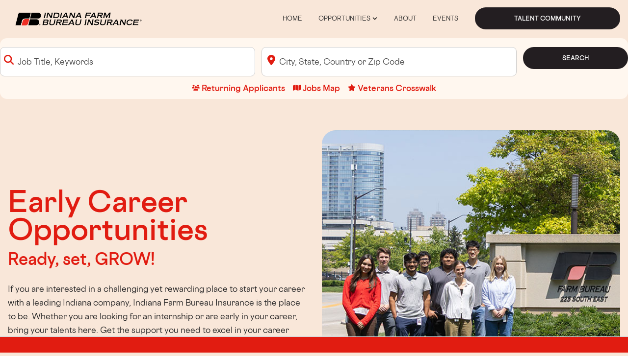

--- FILE ---
content_type: text/html
request_url: https://jobs.infarmbureau.com/internships-early-career-professionals/
body_size: 11023
content:
<!DOCTYPE html><html  lang="en"><head>
                <style nonce="4d406fdb3f3744effb749a3c4db584e5"></style>
            <meta charset="utf-8"><meta name="viewport" content="width=device-width, initial-scale=1"><title>Internships &amp; Early Career Professionals | Indiana Farm Bureau</title><link integrity="sha256-4jmWRMLvdf+eF3SSwNhKqGm3RdZL0b5UnQ9dGi16ZL0=" rel="stylesheet" href="/_nuxt/entry.DDN1sF1F.css" crossorigin nonce="4d406fdb3f3744effb749a3c4db584e5"><link integrity="sha256-AKCv7N4udb9ThqmHTSRDjcHzerl4dh72i3uU4lMwHkY=" rel="stylesheet" href="/_nuxt/default.BcEWTISR.css" crossorigin nonce="4d406fdb3f3744effb749a3c4db584e5"><link integrity="sha256-XxBnwAWsIjFfEB9I+dDtF+kZfn53ZHpIbKudQbYuKTA=" rel="stylesheet" href="/_nuxt/splide-core._uKa6oH9.css" crossorigin nonce="4d406fdb3f3744effb749a3c4db584e5"><link rel="preload" as="fetch" crossorigin="anonymous" href="/internships-early-career-professionals/_payload.json?c0b4a614-0aff-439d-a68d-bd668c98dc3d"><link integrity="sha256-CYBu+PXkTYGTaZvlb/Gz2obot3cmCnP44dFrvez8eig=" rel="modulepreload" as="script" crossorigin href="/_nuxt/m8zoA4ZY.js"><link integrity="sha256-vD7HYm2ixUYTsGfQw+Vnz2qlz27WDfLhm/Zv5tt2Xng=" rel="modulepreload" as="script" crossorigin href="/_nuxt/BIxBOurx.js"><link integrity="sha256-PD9bzXSlOjGw9CyAq2MLppRV35Hnjh5VlFMbb2/mRUg=" rel="modulepreload" as="script" crossorigin href="/_nuxt/uKpg9aOG.js"><link integrity="sha256-tIn/o/XwZwnOVOs0RM3or4TfA3n0s5LNZBam8cr1mwU=" rel="modulepreload" as="script" crossorigin href="/_nuxt/C5yhrBup.js"><link integrity="sha256-g3b9BF4g6hzHAuoG3LRv4OoiqxJo2zYCbbQHim6WqsM=" rel="modulepreload" as="script" crossorigin href="/_nuxt/CmpWty3n.js"><link integrity="sha256-cOPsbwvMlxJjm106uqz12DJ+baD47v7cM7Iw9kevcxI=" rel="modulepreload" as="script" crossorigin href="/_nuxt/BjAjTUoH.js"><link integrity="sha256-1xzwpfqNnLkAQ6vWHCDI1aKz17o9RM4vIln0iOwNbVM=" rel="modulepreload" as="script" crossorigin href="/_nuxt/B9-1LXfA.js"><link integrity="sha256-T7itg4JZYtcCy90BvsDGIx3VkSHGBtmYtQEp/7ssUkI=" rel="modulepreload" as="script" crossorigin href="/_nuxt/LuWc6ODg.js"><link integrity="sha256-oRUCP55FSH5UZkzv8AyPpbguidKge3ZXqgjjmYCLz44=" rel="modulepreload" as="script" crossorigin href="/_nuxt/SjiIY9p7.js"><link integrity="sha256-g+PB0B3hGVtuIAkp2qPrRpgjMSkVS6lbkmUxY8OdGVM=" rel="modulepreload" as="script" crossorigin href="/_nuxt/CA0Ih6Q9.js"><link integrity="sha256-Ni7UnrABYph9OIsvLEmKdvKkfCXnYLxFYebdb3RmR+Y=" rel="modulepreload" as="script" crossorigin href="/_nuxt/DhjQVWgB.js"><link integrity="sha256-HnHwuXYrw2kgi1qP/olAZDit3NVRdSlQgJBPCtxkCQ4=" rel="modulepreload" as="script" crossorigin href="/_nuxt/X29Yqo5k.js"><link integrity="sha256-aG9wdm2aL0qgb+Y0PDASg1EWH1TPErRmJjSrYzvWGXE=" rel="modulepreload" as="script" crossorigin href="/_nuxt/CXTDkVuR.js"><link integrity="sha256-j713sCXQRI9jOqSlDdoVsbuRQbQsNNpC6u/ufn+1xTQ=" rel="modulepreload" as="script" crossorigin href="/_nuxt/WD72sk29.js"><link integrity="sha256-w3alli5KGmQmp84kOwakVX4hJutZ+uh8sHvwMcD3da0=" rel="modulepreload" as="script" crossorigin href="/_nuxt/Dn2pAysW.js"><link integrity="sha256-2OEjBA3+8HKvJY3fEakd/EvmB84vsZT4lrDQNkqO9/M=" rel="modulepreload" as="script" crossorigin href="/_nuxt/BpmsVi1G.js"><link integrity="sha256-RQ72ivVFdUngdtwB2CfB4j72EFt/eXiekF1fSPAH140=" rel="modulepreload" as="script" crossorigin href="/_nuxt/D8HODu33.js"><link integrity="sha256-tmqKr2pY0Aspn83nJPIjWIZO++Q2VkKmvTfxisPluck=" rel="modulepreload" as="script" crossorigin href="/_nuxt/DEhNablW.js"><link integrity="sha256-RBNvo1WzZ4oRRq0W9+hknpT7T8If536DEMBg9hyq/4o=" rel="preload" as="fetch" fetchpriority="low" crossorigin="anonymous" href="/_nuxt/builds/meta/c0b4a614-0aff-439d-a68d-bd668c98dc3d.json"><meta name="format-detection" content="telephone=no"><meta name="description" content="Whatever you picture an insurance career to be like, leave it all behind. At Indiana Farm Bureau Insurance, it's more than you ever imagined."><meta property="og:image" content="https://seo.nlx.org/indiana-farm-bureau/img/infarmbureau_og.png"><link rel="icon" type="image/ico" href="https://seo.nlx.org/indiana-farm-bureau/img/favicon.ico"><script integrity="sha256-CYBu+PXkTYGTaZvlb/Gz2obot3cmCnP44dFrvez8eig=" type="module" src="/_nuxt/m8zoA4ZY.js" crossorigin nonce="4d406fdb3f3744effb749a3c4db584e5"></script></head><body><div id="__nuxt"><div><a href="#main" id="skip-to" class="skip-to"><!--[-->Skip To Main Content<!--]--></a><header><section class="header flex-row align-center"><div id="logo"><a href="/" aria-label="Indiana Farm Bureau Home"><img src="https://seo.nlx.org/indiana-farm-bureau/img/logo.png" alt=""></a></div><nav class="nav flex align-center"><button class="hamburger" aria-expanded="false" aria-controls="main-nav"><span class="bar"></span><span class="bar"></span><span class="bar"></span><span class="visuallyHidden">Navigation menu</span></button><div tabindex="-1"><ul id="main-nav" class="flex-row align-center" aria-label="Main"><li><a href="/">Home</a></li><li><div class="trigger"><button aria-expanded="false" aria-haspopup="true"><!--[--><span id="dropdown01" class="flex align-center"> Opportunities <svg class="w-[10px] ml-1" xmlns="http://www.w3.org/2000/svg" viewBox="0 0 448 512"><path d="M201.4 374.6c12.5 12.5 32.8 12.5 45.3 0l160-160c12.5-12.5 12.5-32.8 0-45.3s-32.8-12.5-45.3 0L224 306.7 86.6 169.4c-12.5-12.5-32.8-12.5-45.3 0s-12.5 32.8 0 45.3l160 160z"></path></svg></span><!--]--></button><!--[--><div class="drop-down"><!----></div><!--]--></div></li><li><a href="/about/">About</a></li><li><a href="/events/">Events</a></li><li><a class="btn" href="/talent-community/">Talent Community</a></li></ul><button class="hamburger close" aria-expanded="false" aria-controls="main-nav"><span class="bar"></span><span class="bar"></span><span class="bar"></span><span class="visuallyHidden">Navigation menu</span></button></div></nav></section><div class="overlay-mobile"></div></header><div class="search-container"><form id="search" role="search" action="/jobs"><div class="container"><div class="search-module flex-row"><div class="search-tab"><div class="form__autocomplete" role="combobox" aria-haspopup="listbox" aria-owns="form__autocomplete-items-q" aria-expanded="false" aria-labelledby="form__label-q"><label class="form__label" id="form__label-q" for="form__autocomplete-q">Job Title, Keywords</label><div class="form__input-group relative"><!--[--><div class="absolute w-[20px] left-2 top-4"><svg class="fill-primary" viewBox="0 0 512 512"><path d="M416 208c0 45.9-14.9 88.3-40 122.7L502.6 457.4c12.5 12.5 12.5 32.8 0 45.3s-32.8 12.5-45.3 0L330.7 376c-34.4 25.2-76.8 40-122.7 40C93.1 416 0 322.9 0 208S93.1 0 208 0S416 93.1 416 208zM208 352a144 144 0 1 0 0-288 144 144 0 1 0 0 288z"></path></svg></div><!--]--><input type="text" value placeholder="Job Title, Keywords" aria-label="Search by keyword" aria-labelledby="form__label-q" autocapitalize="off" autocomplete="off" class="form__input" aria-haspopup="listbox" aria-autocomplete="list" id="form__autocomplete-q" aria-activedescendant><!--[--><!--]--></div><!--[--><!--]--><!----><div class="hidden form__autocomplete-results--hidden form__autocomplete-results"><ul class="form__autocomplete-items" id="form__autocomplete-items-q" role="listbox"><!--[--><!--]--></ul></div></div></div><div class="search-tab"><div class="form__autocomplete" role="combobox" aria-haspopup="listbox" aria-owns="form__autocomplete-items-location" aria-expanded="false" aria-labelledby="form__label-location"><label class="form__label" id="form__label-location" for="form__autocomplete-location">City, State, Country or Zip Code</label><div class="form__input-group relative"><!--[--><div class="absolute w-[16px] left-3 top-4"><svg class="fill-primary" viewBox="0 0 384 512"><path d="M215.7 499.2C267 435 384 279.4 384 192C384 86 298 0 192 0S0 86 0 192c0 87.4 117 243 168.3 307.2c12.3 15.3 35.1 15.3 47.4 0zM192 128a64 64 0 1 1 0 128 64 64 0 1 1 0-128z"></path></svg></div><!--]--><input type="text" value placeholder="City, State, Country or Zip Code" aria-label="Search by location" aria-labelledby="form__label-location" autocapitalize="off" autocomplete="off" class="form__input" aria-haspopup="listbox" aria-autocomplete="list" id="form__autocomplete-location" aria-activedescendant><!--[--><!--]--></div><!--[--><!--]--><!----><div class="hidden form__autocomplete-results--hidden form__autocomplete-results"><ul class="form__autocomplete-items" id="form__autocomplete-items-location" role="listbox"><!--[--><!--]--></ul></div></div></div><div class="search-tab" style="display:none;"><div class="form__autocomplete" role="combobox" aria-haspopup="listbox" aria-owns="form__autocomplete-items-moc" aria-expanded="false" aria-labelledby="form__label-moc"><label class="form__label" id="form__label-moc" for="form__autocomplete-moc">Military Job Title or M.O.C.</label><div class="form__input-group relative"><!--[--><div class="absolute w-[22px] left-2 top-4"><svg class="fill-primary" xmlns="http://www.w3.org/2000/svg" viewBox="0 0 576 512"><path d="M316.9 18C311.6 7 300.4 0 288.1 0s-23.4 7-28.8 18L195 150.3 51.4 171.5c-12 1.8-22 10.2-25.7 21.7s-.7 24.2 7.9 32.7L137.8 329 113.2 474.7c-2 12 3 24.2 12.9 31.3s23 8 33.8 2.3l128.3-68.5 128.3 68.5c10.8 5.7 23.9 4.9 33.8-2.3s14.9-19.3 12.9-31.3L438.5 329 542.7 225.9c8.6-8.5 11.7-21.2 7.9-32.7s-13.7-19.9-25.7-21.7L381.2 150.3 316.9 18z"></path></svg></div><!--]--><input type="text" value placeholder="Military Job Title or M.O.C." aria-label="Search by MOC code" aria-labelledby="form__label-moc" autocapitalize="off" autocomplete="off" class="form__input" aria-haspopup="listbox" aria-autocomplete="list" id="form__autocomplete-moc" aria-activedescendant><!--[--><!--]--></div><!--[--><!--]--><!----><div class="hidden form__autocomplete-results--hidden form__autocomplete-results"><ul class="form__autocomplete-items" id="form__autocomplete-items-moc" role="listbox"><!--[--><!--]--></ul></div></div></div><button id="search-submit-button" type="submit" class="btn submit"> Search </button></div><div class="offsite-links"><ul class="flex-row justify-center"><li><a class="flex align-center text-primary bold mx-2 mb-2" href="https://recruiting2.ultipro.com/IND1004INDFB/JobBoard/a99b7de8-8c31-4e0a-bb2c-b0af081756f3/Account/Login?cancelUrl=%2FIND1004INDFB%2FJobBoard%2Fa99b7de8-8c31-4e0a-bb2c-b0af081756f3%2F%3Fq%3D%26o%3DpostedDateDesc%26w%3D%26wc%3D%26we%3D%26wpst%3D" target="_blank" rel="noopener noreferrer"><svg class="mt-[-2px] mr-1 w-[16px] fill-primary" viewBox="0 0 640 512"><path d="M144 0a80 80 0 1 1 0 160A80 80 0 1 1 144 0zM512 0a80 80 0 1 1 0 160A80 80 0 1 1 512 0zM0 298.7C0 239.8 47.8 192 106.7 192l42.7 0c15.9 0 31 3.5 44.6 9.7c-1.3 7.2-1.9 14.7-1.9 22.3c0 38.2 16.8 72.5 43.3 96c-.2 0-.4 0-.7 0L21.3 320C9.6 320 0 310.4 0 298.7zM405.3 320c-.2 0-.4 0-.7 0c26.6-23.5 43.3-57.8 43.3-96c0-7.6-.7-15-1.9-22.3c13.6-6.3 28.7-9.7 44.6-9.7l42.7 0C592.2 192 640 239.8 640 298.7c0 11.8-9.6 21.3-21.3 21.3l-213.3 0zM224 224a96 96 0 1 1 192 0 96 96 0 1 1 -192 0zM128 485.3C128 411.7 187.7 352 261.3 352l117.3 0C452.3 352 512 411.7 512 485.3c0 14.7-11.9 26.7-26.7 26.7l-330.7 0c-14.7 0-26.7-11.9-26.7-26.7z"></path></svg> Returning Applicants </a></li><li><a class="flex align-center text-primary bold mx-2 mb-2" href="/jobs-map/"><svg class="mt-[-2px] mr-1 w-[16px] fill-primary" xmlns="http://www.w3.org/2000/svg" viewBox="0 0 576 512"><path d="M384 476.1L192 421.2l0-385.3L384 90.8l0 385.3zm32-1.2l0-386.5L543.1 37.5c15.8-6.3 32.9 5.3 32.9 22.3l0 334.8c0 9.8-6 18.6-15.1 22.3L416 474.8zM15.1 95.1L160 37.2l0 386.5L32.9 474.5C17.1 480.8 0 469.2 0 452.2L0 117.4c0-9.8 6-18.6 15.1-22.3z"></path></svg> Jobs Map </a></li><li><a class="flex align-center text-primary bold mx-2 mb-2" href="/veterans-crosswalk/"><svg class="mt-[-2px] mr-1 w-[16px] fill-primary" xmlns="http://www.w3.org/2000/svg" viewBox="0 0 576 512"><path d="M316.9 18C311.6 7 300.4 0 288.1 0s-23.4 7-28.8 18L195 150.3 51.4 171.5c-12 1.8-22 10.2-25.7 21.7s-.7 24.2 7.9 32.7L137.8 329 113.2 474.7c-2 12 3 24.2 12.9 31.3s23 8 33.8 2.3l128.3-68.5 128.3 68.5c10.8 5.7 23.9 4.9 33.8-2.3s14.9-19.3 12.9-31.3L438.5 329 542.7 225.9c8.6-8.5 11.7-21.2 7.9-32.7s-13.7-19.9-25.7-21.7L381.2 150.3 316.9 18z"></path></svg> Veterans Crosswalk </a></li></ul></div></div></form></div><!--[--><!--[--><!--[--><!----><!--]--><main id="main"><section class="cp-row"><div class="container"><div class="flex-row align-center"><div class="grid-50 px-4"><h1 class="h1">Early Career Opportunities</h1><h2 class="h2">Ready, set, GROW!</h2><p> If you are interested in a challenging yet rewarding place to start your career with a leading Indiana company, Indiana Farm Bureau Insurance is the place to be. Whether you are looking for an internship or are early in your career, bring your talents here. Get the support you need to excel in your career without compromising your life outside of work. </p></div><div class="grid-50 px-4"><div class="banner-pic internships"></div></div></div></div></section><div class="container"><section class="cp-row red-border"><div class="sm-container text-center"><p><a class="btn" href="/job-category/internships/jobs/">Apply Now</a></p></div></section><section class="cp-row"><h2 class="h2 text-center">Why choose Indiana Farm Bureau Insurance?</h2><div class="container"><div class="flex-row"><div class="grid-50"><div class="box !px-4"><div class="video-wrapper"><iframe class="rounded-[28px]" src="https://www.youtube.com/embed/427bsyo8Q-o" title="Internship Program 2018" frameborder="0" allow="accelerometer; autoplay; clipboard-write; encrypted-media; gyroscope; picture-in-picture" allowfullscreen=""></iframe></div><h3 class="h3 text-center">Internship Program 2018</h3></div></div><div class="grid-50"><div class="box !px-4"><div class="video-wrapper"><iframe class="rounded-[28px]" src="https://www.youtube.com/embed/4towQZpt2ag" title="Internship Program 2021" frameborder="0" allow="accelerometer; autoplay; clipboard-write; encrypted-media; gyroscope; picture-in-picture" allowfullscreen=""></iframe></div><h3 class="h3 text-center">Internship Program 2021</h3></div></div></div></div></section><section class="cp-row"><div class="flex-row align-center"><div class="grid-50 xtra-padding-left"><h3 class="h2">Our internships offer:</h3><ul class="bullets"><li><svg class="checkmark" xmlns="http://www.w3.org/2000/svg" viewBox="0 0 448 512"><path d="M438.6 105.4c12.5 12.5 12.5 32.8 0 45.3l-256 256c-12.5 12.5-32.8 12.5-45.3 0l-128-128c-12.5-12.5-12.5-32.8 0-45.3s32.8-12.5 45.3 0L160 338.7 393.4 105.4c12.5-12.5 32.8-12.5 45.3 0z"></path></svg> Paid hands-on professional experience </li><li><svg class="checkmark" xmlns="http://www.w3.org/2000/svg" viewBox="0 0 448 512"><path d="M438.6 105.4c12.5 12.5 12.5 32.8 0 45.3l-256 256c-12.5 12.5-32.8 12.5-45.3 0l-128-128c-12.5-12.5-12.5-32.8 0-45.3s32.8-12.5 45.3 0L160 338.7 393.4 105.4c12.5-12.5 32.8-12.5 45.3 0z"></path></svg> Networking opportunities with industry leaders </li><li><svg class="checkmark" xmlns="http://www.w3.org/2000/svg" viewBox="0 0 448 512"><path d="M438.6 105.4c12.5 12.5 12.5 32.8 0 45.3l-256 256c-12.5 12.5-32.8 12.5-45.3 0l-128-128c-12.5-12.5-12.5-32.8 0-45.3s32.8-12.5 45.3 0L160 338.7 393.4 105.4c12.5-12.5 32.8-12.5 45.3 0z"></path></svg> Job shadowing tailored to your specific interests </li></ul></div><div class="grid-50"><img src="https://seo.nlx.org/indiana-farm-bureau/img/Internship-ProgramOffers.jpg" alt=""></div></div></section><section class="cp-row"><div class="flex-row align-center"><div class="grid-50"><img src="https://seo.nlx.org/indiana-farm-bureau/img/Internship-IFBIProvides.jpg" alt=""></div><div class="grid-50 xtra-padding-right"><h3 class="h2">If you are newly graduated, we will provide you with:</h3><ul class="bullets"><li><svg class="checkmark" xmlns="http://www.w3.org/2000/svg" viewBox="0 0 448 512"><path d="M438.6 105.4c12.5 12.5 12.5 32.8 0 45.3l-256 256c-12.5 12.5-32.8 12.5-45.3 0l-128-128c-12.5-12.5-12.5-32.8 0-45.3s32.8-12.5 45.3 0L160 338.7 393.4 105.4c12.5-12.5 32.8-12.5 45.3 0z"></path></svg> Ongoing training and development </li><li><svg class="checkmark" xmlns="http://www.w3.org/2000/svg" viewBox="0 0 448 512"><path d="M438.6 105.4c12.5 12.5 12.5 32.8 0 45.3l-256 256c-12.5 12.5-32.8 12.5-45.3 0l-128-128c-12.5-12.5-12.5-32.8 0-45.3s32.8-12.5 45.3 0L160 338.7 393.4 105.4c12.5-12.5 32.8-12.5 45.3 0z"></path></svg> Exposure to many parts of the organization </li><li><svg class="checkmark" xmlns="http://www.w3.org/2000/svg" viewBox="0 0 448 512"><path d="M438.6 105.4c12.5 12.5 12.5 32.8 0 45.3l-256 256c-12.5 12.5-32.8 12.5-45.3 0l-128-128c-12.5-12.5-12.5-32.8 0-45.3s32.8-12.5 45.3 0L160 338.7 393.4 105.4c12.5-12.5 32.8-12.5 45.3 0z"></path></svg> Supportive and welcoming work environment </li></ul></div></div></section><section class="cp-row"><div class="flex-row"><div class="grid-50 xtra-padding-left"><div class="w-full basic"><h3 class="h2">More than you’d expect.</h3><p class="bold"> Indiana Farm Bureau Insurance is a place where you can achieve remarkable things. Here’s a taste of what you can expect when you join our team. </p><div class="accordion"><button id="accordion-header-4e0jcpgnu" role="button" class="w-full flex align-center space-between" aria-expanded="false"><!--[--><span>Family-like culture</span><svg class="fa" xmlns="http://www.w3.org/2000/svg" viewBox="0 0 448 512"><path d="M201.4 374.6c12.5 12.5 32.8 12.5 45.3 0l160-160c12.5-12.5 12.5-32.8 0-45.3s-32.8-12.5-45.3 0L224 306.7 86.6 169.4c-12.5-12.5-32.8-12.5-45.3 0s-12.5 32.8 0 45.3l160 160z"></path></svg><!--]--></button><div id="accordion-content-4e0jcpgnu" aria-labelledby="accordion-header-4e0jcpgnu" style="display:none;"><!--[--><div class="accordion-content"><p> We nurture a welcoming culture of collaboration, encouraging feedback and new ideas to ensure that Indiana Farm Bureau Insurance continues to be a magnet for top talent. Collectively we are committed to continuous evolution, while recognizing your contributions along the way. This is a place where you can truly feel supported. </p></div><!--]--></div></div><div class="accordion"><button id="accordion-header-8xslyzipb" role="button" class="w-full flex align-center space-between" aria-expanded="false"><!--[--><span>Competitive compensation</span><svg class="fa" xmlns="http://www.w3.org/2000/svg" viewBox="0 0 448 512"><path d="M201.4 374.6c12.5 12.5 32.8 12.5 45.3 0l160-160c12.5-12.5 12.5-32.8 0-45.3s-32.8-12.5-45.3 0L224 306.7 86.6 169.4c-12.5-12.5-32.8-12.5-45.3 0s-12.5 32.8 0 45.3l160 160z"></path></svg><!--]--></button><div id="accordion-content-8xslyzipb" aria-labelledby="accordion-header-8xslyzipb" style="display:none;"><!--[--><div class="accordion-content"><p> A guaranteed salary with additional commissions so you have time to learn the business and not feel stressed about having an income. We’ll also provide you a book of business when you’re trained and ready. </p></div><!--]--></div></div><div class="accordion"><button id="accordion-header-lao87lvh4" role="button" class="w-full flex align-center space-between" aria-expanded="false"><!--[--><span>Great work perks</span><svg class="fa" xmlns="http://www.w3.org/2000/svg" viewBox="0 0 448 512"><path d="M201.4 374.6c12.5 12.5 32.8 12.5 45.3 0l160-160c12.5-12.5 12.5-32.8 0-45.3s-32.8-12.5-45.3 0L224 306.7 86.6 169.4c-12.5-12.5-32.8-12.5-45.3 0s-12.5 32.8 0 45.3l160 160z"></path></svg><!--]--></button><div id="accordion-content-lao87lvh4" aria-labelledby="accordion-header-lao87lvh4" style="display:none;"><!--[--><div class="accordion-content"><p>Our home office in downtown Indianapolis features:</p><ul class="bullets"><li><svg class="checkmark" xmlns="http://www.w3.org/2000/svg" viewBox="0 0 448 512"><path d="M438.6 105.4c12.5 12.5 12.5 32.8 0 45.3l-256 256c-12.5 12.5-32.8 12.5-45.3 0l-128-128c-12.5-12.5-12.5-32.8 0-45.3s32.8-12.5 45.3 0L160 338.7 393.4 105.4c12.5-12.5 32.8-12.5 45.3 0z"></path></svg> Cutting-edge open workspaces </li><li><svg class="checkmark" xmlns="http://www.w3.org/2000/svg" viewBox="0 0 448 512"><path d="M438.6 105.4c12.5 12.5 12.5 32.8 0 45.3l-256 256c-12.5 12.5-32.8 12.5-45.3 0l-128-128c-12.5-12.5-12.5-32.8 0-45.3s32.8-12.5 45.3 0L160 338.7 393.4 105.4c12.5-12.5 32.8-12.5 45.3 0z"></path></svg> On-site fitness facility and cafeteria </li><li><svg class="checkmark" xmlns="http://www.w3.org/2000/svg" viewBox="0 0 448 512"><path d="M438.6 105.4c12.5 12.5 12.5 32.8 0 45.3l-256 256c-12.5 12.5-32.8 12.5-45.3 0l-128-128c-12.5-12.5-12.5-32.8 0-45.3s32.8-12.5 45.3 0L160 338.7 393.4 105.4c12.5-12.5 32.8-12.5 45.3 0z"></path></svg> Free on-site parking with 24-hour security </li><li><svg class="checkmark" xmlns="http://www.w3.org/2000/svg" viewBox="0 0 448 512"><path d="M438.6 105.4c12.5 12.5 12.5 32.8 0 45.3l-256 256c-12.5 12.5-32.8 12.5-45.3 0l-128-128c-12.5-12.5-12.5-32.8 0-45.3s32.8-12.5 45.3 0L160 338.7 393.4 105.4c12.5-12.5 32.8-12.5 45.3 0z"></path></svg> Several hip restaurants within walking distance </li><li><svg class="checkmark" xmlns="http://www.w3.org/2000/svg" viewBox="0 0 448 512"><path d="M438.6 105.4c12.5 12.5 12.5 32.8 0 45.3l-256 256c-12.5 12.5-32.8 12.5-45.3 0l-128-128c-12.5-12.5-12.5-32.8 0-45.3s32.8-12.5 45.3 0L160 338.7 393.4 105.4c12.5-12.5 32.8-12.5 45.3 0z"></path></svg> And more! </li></ul></div><!--]--></div></div><div class="accordion"><button id="accordion-header-fqk9x0gnq" role="button" class="w-full flex align-center space-between" aria-expanded="false"><!--[--><span>Tools for success</span><svg class="fa" xmlns="http://www.w3.org/2000/svg" viewBox="0 0 448 512"><path d="M201.4 374.6c12.5 12.5 32.8 12.5 45.3 0l160-160c12.5-12.5 12.5-32.8 0-45.3s-32.8-12.5-45.3 0L224 306.7 86.6 169.4c-12.5-12.5-32.8-12.5-45.3 0s-12.5 32.8 0 45.3l160 160z"></path></svg><!--]--></button><div id="accordion-content-fqk9x0gnq" aria-labelledby="accordion-header-fqk9x0gnq" style="display:none;"><!--[--><div class="accordion-content"><p> Your career and well-being matters to us. That’s why we provide you with the support you need to thrive. In addition to ongoing learning opportunities, our full-time roles qualify for a competitive benefits package. When you feel good, you do good. </p></div><!--]--></div></div></div></div><div class="grid-50"><img src="https://seo.nlx.org/indiana-farm-bureau/img/Internship-MoreThanExpected.jpg" alt=""></div></div></section><section class="cp-row bg-gray"><div class="container relative"><h2 class="h2">Hear from our own.</h2></div><div class="splide testimonials testimonials2" aria-label="image carousel"><div class="splide__track"><ul class="splide__list"><!--[--><!--[--><li class="splide__slide"><!--[--><div class="container"><div class="testimonial-card"><svg xmlns="http://www.w3.org/2000/svg" viewBox="0 0 448 512"><path d="M0 216C0 149.7 53.7 96 120 96l8 0c17.7 0 32 14.3 32 32s-14.3 32-32 32l-8 0c-30.9 0-56 25.1-56 56l0 8 64 0c35.3 0 64 28.7 64 64l0 64c0 35.3-28.7 64-64 64l-64 0c-35.3 0-64-28.7-64-64l0-32 0-32 0-72zm256 0c0-66.3 53.7-120 120-120l8 0c17.7 0 32 14.3 32 32s-14.3 32-32 32l-8 0c-30.9 0-56 25.1-56 56l0 8 64 0c35.3 0 64 28.7 64 64l0 64c0 35.3-28.7 64-64 64l-64 0c-35.3 0-64-28.7-64-64l0-32 0-32 0-72z"></path></svg><p class="big-p"> As a Indiana Farm Bureau Insurance intern, I have been provided with opportunities to grow myself professionally and become a more well-rounded individual. Indiana Farm Bureau Insurance provides a safe and welcoming environment to help everyone thrive. I am grateful for my time at Indiana Farm Bureau Insurance as an intern and recommend this program to anyone! </p><div class="flex-row align-center"><div id="kaitlyn" class="testimonial-pic"></div><div><p class="neutra-bold !m-auto">Kaitlyn W.</p><p class="!m-auto">Past Intern</p></div></div></div></div><!--]--></li><li class="splide__slide"><!--[--><div class="container"><div class="testimonial-card"><svg xmlns="http://www.w3.org/2000/svg" viewBox="0 0 448 512"><path d="M0 216C0 149.7 53.7 96 120 96l8 0c17.7 0 32 14.3 32 32s-14.3 32-32 32l-8 0c-30.9 0-56 25.1-56 56l0 8 64 0c35.3 0 64 28.7 64 64l0 64c0 35.3-28.7 64-64 64l-64 0c-35.3 0-64-28.7-64-64l0-32 0-32 0-72zm256 0c0-66.3 53.7-120 120-120l8 0c17.7 0 32 14.3 32 32s-14.3 32-32 32l-8 0c-30.9 0-56 25.1-56 56l0 8 64 0c35.3 0 64 28.7 64 64l0 64c0 35.3-28.7 64-64 64l-64 0c-35.3 0-64-28.7-64-64l0-32 0-32 0-72z"></path></svg><p class="big-p"> My internship was an incredible experience. The work environment at Indiana Farm Bureau Insurance is relaxed and welcoming, where everyone is genuinely open to hearing individual thoughts and ideas. This supportive atmosphere fosters professional and personal development. I&#39;ve truly enjoyed being part of a team that values collaboration and innovation. </p><div class="flex-row align-center"><div id="srikar" class="testimonial-pic"></div><div><p class="neutra-bold !m-auto">Srikar K.</p><p class="!m-auto">Past Intern</p></div></div></div></div><!--]--></li><li class="splide__slide"><!--[--><div class="container"><div class="testimonial-card"><svg xmlns="http://www.w3.org/2000/svg" viewBox="0 0 448 512"><path d="M0 216C0 149.7 53.7 96 120 96l8 0c17.7 0 32 14.3 32 32s-14.3 32-32 32l-8 0c-30.9 0-56 25.1-56 56l0 8 64 0c35.3 0 64 28.7 64 64l0 64c0 35.3-28.7 64-64 64l-64 0c-35.3 0-64-28.7-64-64l0-32 0-32 0-72zm256 0c0-66.3 53.7-120 120-120l8 0c17.7 0 32 14.3 32 32s-14.3 32-32 32l-8 0c-30.9 0-56 25.1-56 56l0 8 64 0c35.3 0 64 28.7 64 64l0 64c0 35.3-28.7 64-64 64l-64 0c-35.3 0-64-28.7-64-64l0-32 0-32 0-72z"></path></svg><p class="big-p"> Indiana Farm Bureau Insurance&#39;s internship was so much more detailed and hands-on then I could’ve ever imagined. You aren’t just an intern; you are a member of the team and do the real-life daily tasks and projects with everyone else. </p><div class="flex-row align-center"><div id="henry" class="testimonial-pic"></div><div><p class="neutra-bold !m-auto">Henry W.</p><p class="!m-auto">Past Intern</p></div></div></div></div><!--]--></li><!--]--><!--]--></ul></div></div></section><section class="cp-row"><div class="text-center"><h2 class="h2">Search our current job openings</h2><p>Why stand still when you can join a great team and develop your career?</p></div><div class="card"><div class="card-header" role="tablist"><div class="tab-container"><div class="tab-heads"><!--[--><button class="tab-head--active tab-head" aria-selected="true" aria-controls="tabpanelnull" role="tab" id="tab1null" tabindex="0"><!--[-->Recent Jobs<!--]--></button><button class="tab-head" aria-selected="false" aria-controls="tabpanelnull" role="tab" id="tab2null" tabindex="-1"><!--[-->Jobs Map<!--]--></button><!--]--></div></div></div><div id="tabpanelnull" class="tabpanel tabpanel-tab1" aria-labelledby="tab1null" tabindex="-1" role="tabpanel"><div class="tabpanel-content"><!--[--><span></span><!--]--></div></div></div></section></div></main><!--]--><!--]--><div><footer id="footer"><section class="cp-row talent-network-band"><div class="container text-[#fff7ef]"><div class="flex-row align-center"><div class="grid-66 box"><h2 class="h2 !text-[#fff7ef]">Talent Community</h2><p> Submit your resume to our Talent Community to be considered for future job listings you may be qualified for. We encourage you to regularly check our career site or sign up for job alerts to apply for openings.* </p><p> *Please note that joining our Talent Community doesn’t place you in contention for our open opportunities. This is simply an additional way for our team to find candidates with specific credentials, if an opportunity arises. </p></div><div class="grid-33 box"><a class="btn w-full" href="/talent-community/">Join Now</a></div></div></div></section><section class="cp-row footer-top"><div class="container text-[#fff7ef]"><div class="flex-row w-full"><div class="grid-33"><svg width="220px" height="150px" viewBox="0 0 119 73" version="1.1" xmlns="http://www.w3.org/2000/svg" xmlns:xlink="http://www.w3.org/1999/xlink"><g id="ifb-logo-mark-inverse" stroke="none" stroke-width="1" fill="none" fill-rule="evenodd"><g id="Group-2" transform="translate(10.807738, 13.480115)" fill="#FFFFFF" fill-rule="nonzero"><path d="M50.903,24.032 C50.903,24.032 49.555,31.046 47.329,38.959 C45.296,47.698 37.025,47.358 37.025,47.358 L23.359,47.358 C23.359,47.358 24.504,41.26 26.933,32.428 C29.565,23.782 36.603,24.032 36.603,24.032 L50.903,24.032 Z" id="Shape"></path><path d="M12.609,0.225 L56.463,0.225 L51.216,21.124 L36.316,21.124 C36.316,21.124 25.797,20.516 23.666,30.56 C21.228,40.093 19.636,46.161 19.636,46.161 L0.894,46.161 L12.609,0.225 Z" id="Shape"></path><path d="M60.347,0.154 L84.89,0.154 C84.89,0.154 94.402,-0.373 94.214,10.229 C94.27,20.713 84.89,21.073 84.89,21.073 L55.02,21.073 L60.347,0.154 Z" id="Shape"></path><path d="M54.262,24.9 L78.004,24.9 C78.004,24.9 87.03,24.51 87.557,35.303 C87.182,46.575 77.909,46.171 77.909,46.171 L48.776,46.171 L54.262,24.9 Z" id="Shape"></path><path d="M88.088,44.191 C88.088,42.948 89.105,41.933 90.359,41.933 C91.607,41.933 92.616,42.949 92.616,44.191 C92.616,45.444 91.607,46.46 90.359,46.46 C89.104,46.459 88.088,45.444 88.088,44.191 Z M92.256,44.191 C92.256,43.09 91.458,42.23 90.359,42.23 C89.253,42.23 88.447,43.09 88.447,44.191 C88.447,45.302 89.252,46.161 90.359,46.161 C91.458,46.161 92.256,45.302 92.256,44.191 Z M91.487,45.454 L91.116,45.454 L90.393,44.294 L89.825,44.294 L89.825,45.454 L89.514,45.454 L89.514,42.927 L90.621,42.927 C91.288,42.927 91.516,43.181 91.516,43.601 C91.516,44.095 91.169,44.279 90.721,44.294 L91.487,45.454 Z M90.299,44.044 C90.653,44.044 91.184,44.105 91.184,43.591 C91.184,43.195 90.86,43.145 90.552,43.145 L89.826,43.145 L89.826,44.043 L90.299,44.043 L90.299,44.044 Z" id="Shape"></path></g></g></svg></div><div class="grid-66"><p> Indiana Farm Bureau Insurance is the marketing name for property and casualty insurance products underwritten by United Farm Family Mutual Insurance Company and life insurance products provided by United Farm Family Life Insurance Company in Indiana. Product availability is limited and subject to underwriting guidelines, review, and approval. </p><div class="flex-row cosmica-semibold"><div class="grid-25"><h3 class="mb-8">Products</h3><ul class="uppercase text-[.75rem] leading-[2.25]"><li><a href="https://www.infarmbureau.com/auto">Auto</a></li><li><a href="https://www.infarmbureau.com/homeowners"> Home </a></li><li><a href="https://www.infarmbureau.com/renters"> Renters </a></li><li><a href="https://www.infarmbureau.com/life">Life</a></li><li><a href="https://www.infarmbureau.com/farm"> Farm and Crop </a></li><li><a href="https://www.infarmbureau.com/business"> Business </a></li></ul></div><div class="grid-25"><h3 class="mb-8">Quick Links</h3><ul class="uppercase text-[.75rem] leading-[2.25]"><li><a href="https://www.infarmbureau.com/company/membership"> Membership </a></li><li><a href="https://www.infarmbureau.com/inside-story"> Inside Story </a></li><li><a href="https://www.infarmbureau.com/customer-service/faq"> FAQs </a></li><li><a href="https://www.infarmbureau.com/company/farm-bureau-bank"> Farm Bureau Bank </a></li><li><a href="https://www.infarmbureau.com/news">Newsroom</a></li><li><a href="https://www.infarmbureau.com/company/terms-of-use"> Terms of Use </a></li><li class="mt-8"><a href="https://www.infarmbureau.com/company/site-map"> Site Map </a></li></ul></div><div class="grid-25"><h3 class="mb-8">Privacy Center</h3><ul class="uppercase text-[.75rem] leading-[2.25]"><li><a href="https://www.infarmbureau.com/company/privacy-center/online-privacy-policy"> Online Privacy Policy </a></li><li><a href="https://www.infarmbureau.com/company/privacy-center/privacy-notice"> Privacy Notice </a></li><li><a href="https://www.infarmbureau.com/company/privacy-center/telematics-privacy-statement"> Telematics Privacy Statement </a></li></ul></div><div class="grid-25"><h3 class="mb-8">Get in Touch</h3><ul class="uppercase text-[.75rem] leading-[2.25]"><li><a href="https://www.infarmbureau.com/customer-service"> Contact &amp; Support </a></li><li><a href="https://www.infarmbureau.com/careers"> Careers </a></li><li><a href="https://www.infarmbureau.com/find-agent"> Find an Agent </a></li><li><a href="tel:1.800.723.3276">1.800.723.3276</a></li></ul></div></div></div></div></div></section><section class="cp-row footer"><div class="container text-[#fff7ef]"><div class="flex-row align-center w-full"><div class="copyright my-4"> ©2025 Indiana Farm Bureau Insurance. All Rights Reserved. Farm Bureau, FB, and the national Farm Bureau logo are trademarks of the <a class="bold underline" href="">American Farm Bureau Federation</a> . </div><div class="ml-auto legal"><ul class="flex-row"><li><a class="social-icon" href="https://www.linkedin.com/company/indiana-farm-bureau-insurance/" aria-label="LinkedIn" target="_blank" rel="noopener noreferrer"><svg xmlns="http://www.w3.org/2000/svg" viewBox="0 0 448 512"><path d="M100.3 448H7.4V148.9h92.9zM53.8 108.1C24.1 108.1 0 83.5 0 53.8a53.8 53.8 0 0 1 107.6 0c0 29.7-24.1 54.3-53.8 54.3zM447.9 448h-92.7V302.4c0-34.7-.7-79.2-48.3-79.2-48.3 0-55.7 37.7-55.7 76.7V448h-92.8V148.9h89.1v40.8h1.3c12.4-23.5 42.7-48.3 87.9-48.3 94 0 111.3 61.9 111.3 142.3V448z"></path></svg></a></li><li><a class="social-icon" href="https://www.facebook.com/INFarmBureauIns/" aria-label="Facebook" target="_blank" rel="noopener noreferrer"><svg xmlns="http://www.w3.org/2000/svg" viewBox="0 0 320 512"><path d="M80 299.3V512H196V299.3h86.5l18-97.8H196V166.9c0-51.7 20.3-71.5 72.7-71.5c16.3 0 29.4 .4 37 1.2V7.9C291.4 4 256.4 0 236.2 0C129.3 0 80 50.5 80 159.4v42.1H14v97.8H80z"></path></svg></a></li><li><a class="social-icon" href="https://x.com/INFarmBureauIns" aria-label="YouTube" target="_blank" rel="noopener noreferrer"><svg xmlns="http://www.w3.org/2000/svg" viewBox="0 0 640 640"><path d="M453.2 112L523.8 112L369.6 288.2L551 528L409 528L297.7 382.6L170.5 528L99.8 528L264.7 339.5L90.8 112L236.4 112L336.9 244.9L453.2 112zM428.4 485.8L467.5 485.8L215.1 152L173.1 152L428.4 485.8z"></path></svg></a></li><li><a class="social-icon" href="https://www.instagram.com/infarmbureauinsurance/" aria-label="Instagram" target="_blank" rel="noopener noreferrer"><svg xmlns="http://www.w3.org/2000/svg" viewBox="0 0 448 512"><path d="M224.1 141c-63.6 0-114.9 51.3-114.9 114.9s51.3 114.9 114.9 114.9S339 319.5 339 255.9 287.7 141 224.1 141zm0 189.6c-41.1 0-74.7-33.5-74.7-74.7s33.5-74.7 74.7-74.7 74.7 33.5 74.7 74.7-33.6 74.7-74.7 74.7zm146.4-194.3c0 14.9-12 26.8-26.8 26.8-14.9 0-26.8-12-26.8-26.8s12-26.8 26.8-26.8 26.8 12 26.8 26.8zm76.1 27.2c-1.7-35.9-9.9-67.7-36.2-93.9-26.2-26.2-58-34.4-93.9-36.2-37-2.1-147.9-2.1-184.9 0-35.8 1.7-67.6 9.9-93.9 36.1s-34.4 58-36.2 93.9c-2.1 37-2.1 147.9 0 184.9 1.7 35.9 9.9 67.7 36.2 93.9s58 34.4 93.9 36.2c37 2.1 147.9 2.1 184.9 0 35.9-1.7 67.7-9.9 93.9-36.2 26.2-26.2 34.4-58 36.2-93.9 2.1-37 2.1-147.8 0-184.8zM398.8 388c-7.8 19.6-22.9 34.7-42.6 42.6-29.5 11.7-99.5 9-132.1 9s-102.7 2.6-132.1-9c-19.6-7.8-34.7-22.9-42.6-42.6-11.7-29.5-9-99.5-9-132.1s-2.6-102.7 9-132.1c7.8-19.6 22.9-34.7 42.6-42.6 29.5-11.7 99.5-9 132.1-9s102.7-2.6 132.1 9c19.6 7.8 34.7 22.9 42.6 42.6 11.7 29.5 9 99.5 9 132.1s2.7 102.7-9 132.1z"></path></svg></a></li></ul></div></div></div></section></footer><span class="fixed bottom-0 left-0 right-0 border-t border-gray-300 bg-primary p-4"></span><!----></div></div></div><div id="teleports"></div><script nonce="4d406fdb3f3744effb749a3c4db584e5" type="application/json" data-nuxt-data="nuxt-app" data-ssr="true" id="__NUXT_DATA__" data-src="/internships-early-career-professionals/_payload.json?c0b4a614-0aff-439d-a68d-bd668c98dc3d">[{"state":1,"once":3,"_errors":4,"serverRendered":6,"path":7,"prerenderedAt":8},["Reactive",2],{},["Set"],["ShallowReactive",5],{},true,"/internships-early-career-professionals/",1765314596655]</script><script nonce="4d406fdb3f3744effb749a3c4db584e5">window.__NUXT__={};window.__NUXT__.config={public:{"add-assets":"",filters:[{display:"Military Titles",key:"moc",name:"moc"},{display:"Job Category",key:"jobcategory",name:"jobcategory",solr_queries:{"Sales Training Program":"description:#BL","Field Office":"description:#FO","Home Office":"description:#HO",Internships:"description:#IN",Agents:"description:#AG","Agency Owner":"title: \"Agency Owner\""}},{display:"Country",key:"country",name:"location"},{display:"State",key:"state",name:"location"},{display:"City",name:"location",key:"city"},{display:"Title",key:"title",name:"title"}],"gmap-api-key":"AIzaSyCn_dkh1-LJrq5etUIQMJavrLQAyP3pu54","job-folder":"jobs-infarmbureau-com",num_items:15,"site-config":{},source:"solr","x-origin":"jobs.infarmbureau.com",use_solr_filters:false},app:{baseURL:"/",buildId:"c0b4a614-0aff-439d-a68d-bd668c98dc3d",buildAssetsDir:"/_nuxt/",cdnURL:""}}</script></body></html>

--- FILE ---
content_type: text/css
request_url: https://jobs.infarmbureau.com/_nuxt/default.BcEWTISR.css
body_size: -121
content:
.dropdown-content-enter-active,.dropdown-content-leave-active{transition:all .3s}.dropdown-content-enter,.dropdown-content-leave-to{opacity:0;transform:translateY(-5px)}.hamburger.close{display:none}


--- FILE ---
content_type: text/javascript
request_url: https://jobs.infarmbureau.com/_nuxt/DEhNablW.js
body_size: 14121
content:
import{a8 as Vt,J as rn,o as st,w as an,E as ct,C as vr,K as lr,r as on,a9 as dr,aa as Er,l as gr,f as un,c as In,e as hr,ab as _r,k as mr,ac as Ar}from"./m8zoA4ZY.js";function Sr(e,n){for(var t=0;t<n.length;t++){var r=n[t];r.enumerable=r.enumerable||!1,r.configurable=!0,"value"in r&&(r.writable=!0),Object.defineProperty(e,r.key,r)}}function Tr(e,n,t){return n&&Sr(e.prototype,n),Object.defineProperty(e,"prototype",{writable:!1}),e}var sn="(prefers-reduced-motion: reduce)",be=1,yr=2,Pe=3,ke=4,qe=5,it=6,ft=7,Lr={CREATED:be,MOUNTED:yr,IDLE:Pe,MOVING:ke,SCROLLING:qe,DRAGGING:it,DESTROYED:ft};function de(e){e.length=0}function Ae(e,n,t){return Array.prototype.slice.call(e,n,t)}function B(e){return e.bind.apply(e,[null].concat(Ae(arguments,1)))}var Nn=setTimeout,Ct=function(){};function cn(e){return requestAnimationFrame(e)}function Et(e,n){return typeof n===e}function Ge(e){return!xt(e)&&Et("object",e)}var kt=Array.isArray,pn=B(Et,"function"),_e=B(Et,"string"),je=B(Et,"undefined");function xt(e){return e===null}function Rn(e){try{return e instanceof(e.ownerDocument.defaultView||window).HTMLElement}catch{return!1}}function Ze(e){return kt(e)?e:[e]}function ne(e,n){Ze(e).forEach(n)}function Ft(e,n){return e.indexOf(n)>-1}function at(e,n){return e.push.apply(e,Ze(n)),e}function fe(e,n,t){e&&ne(n,function(r){r&&e.classList[t?"add":"remove"](r)})}function oe(e,n){fe(e,_e(n)?n.split(" "):n,!0)}function Je(e,n){ne(n,e.appendChild.bind(e))}function $t(e,n){ne(e,function(t){var r=(n||t).parentNode;r&&r.insertBefore(t,n)})}function ze(e,n){return Rn(e)&&(e.msMatchesSelector||e.matches).call(e,n)}function On(e,n){var t=e?Ae(e.children):[];return n?t.filter(function(r){return ze(r,n)}):t}function Qe(e,n){return n?On(e,n)[0]:e.firstElementChild}var We=Object.keys;function Ie(e,n,t){return e&&(t?We(e).reverse():We(e)).forEach(function(r){r!=="__proto__"&&n(e[r],r)}),e}function He(e){return Ae(arguments,1).forEach(function(n){Ie(n,function(t,r){e[r]=n[r]})}),e}function he(e){return Ae(arguments,1).forEach(function(n){Ie(n,function(t,r){kt(t)?e[r]=t.slice():Ge(t)?e[r]=he({},Ge(e[r])?e[r]:{},t):e[r]=t})}),e}function fn(e,n){ne(n||We(e),function(t){delete e[t]})}function ue(e,n){ne(e,function(t){ne(n,function(r){t&&t.removeAttribute(r)})})}function k(e,n,t){Ge(n)?Ie(n,function(r,i){k(e,i,r)}):ne(e,function(r){xt(t)||t===""?ue(r,n):r.setAttribute(n,String(t))})}function we(e,n,t){var r=document.createElement(e);return n&&(_e(n)?oe(r,n):k(r,n)),t&&Je(t,r),r}function re(e,n,t){if(je(t))return getComputedStyle(e)[n];xt(t)||(e.style[n]=""+t)}function Ye(e,n){re(e,"display",n)}function Cn(e){e.setActive&&e.setActive()||e.focus({preventScroll:!0})}function ie(e,n){return e.getAttribute(n)}function vn(e,n){return e&&e.classList.contains(n)}function ee(e){return e.getBoundingClientRect()}function Ne(e){ne(e,function(n){n&&n.parentNode&&n.parentNode.removeChild(n)})}function bn(e){return Qe(new DOMParser().parseFromString(e,"text/html").body)}function ce(e,n){e.preventDefault(),n&&(e.stopPropagation(),e.stopImmediatePropagation())}function wn(e,n){return e&&e.querySelector(n)}function Ut(e,n){return n?Ae(e.querySelectorAll(n)):[]}function ve(e,n){fe(e,n,!1)}function bt(e){return e.timeStamp}function Le(e){return _e(e)?e:e?e+"px":""}var et="splide",Bt="data-"+et;function Ue(e,n){if(!e)throw new Error("["+et+"] "+(n||""))}var me=Math.min,vt=Math.max,lt=Math.floor,Xe=Math.ceil,Q=Math.abs;function Dn(e,n,t){return Q(e-n)<t}function ot(e,n,t,r){var i=me(n,t),l=vt(n,t);return r?i<e&&e<l:i<=e&&e<=l}function Oe(e,n,t){var r=me(n,t),i=vt(n,t);return me(vt(r,e),i)}function wt(e){return+(e>0)-+(e<0)}function Dt(e,n){return ne(n,function(t){e=e.replace("%s",""+t)}),e}function Gt(e){return e<10?"0"+e:""+e}var ln={};function Ir(e){return""+e+Gt(ln[e]=(ln[e]||0)+1)}function Pn(){var e=[];function n(a,s,c,o){i(a,s,function(u,h,d){var E="addEventListener"in u,f=E?u.removeEventListener.bind(u,h,c,o):u.removeListener.bind(u,c);E?u.addEventListener(h,c,o):u.addListener(c),e.push([u,h,d,c,f])})}function t(a,s,c){i(a,s,function(o,u,h){e=e.filter(function(d){return d[0]===o&&d[1]===u&&d[2]===h&&(!c||d[3]===c)?(d[4](),!1):!0})})}function r(a,s,c){var o,u=!0;return typeof CustomEvent=="function"?o=new CustomEvent(s,{bubbles:u,detail:c}):(o=document.createEvent("CustomEvent"),o.initCustomEvent(s,u,!1,c)),a.dispatchEvent(o),o}function i(a,s,c){ne(a,function(o){o&&ne(s,function(u){u.split(" ").forEach(function(h){var d=h.split(".");c(o,d[0],d[1])})})})}function l(){e.forEach(function(a){a[4]()}),de(e)}return{bind:n,unbind:t,dispatch:r,destroy:l}}var Se="mounted",dn="ready",Ee="move",xe="moved",zt="click",Mn="active",Vn="inactive",kn="visible",xn="hidden",X="refresh",Z="updated",Me="resize",gt="resized",Fn="drag",$n="dragging",Un="dragged",ht="scroll",Re="scrolled",Nr="overflow",Wt="destroy",Bn="arrows:mounted",Gn="arrows:updated",zn="pagination:mounted",Wn="pagination:updated",Ht="navigation:mounted",Yt="autoplay:play",Hn="autoplay:playing",Xt="autoplay:pause",Kt="lazyload:loaded",Yn="sk",Xn="sh",dt="ei";function W(e){var n=e?e.event.bus:document.createDocumentFragment(),t=Pn();function r(l,a){t.bind(n,Ze(l).join(" "),function(s){a.apply(a,kt(s.detail)?s.detail:[])})}function i(l){t.dispatch(n,l,Ae(arguments,1))}return e&&e.event.on(Wt,t.destroy),He(t,{bus:n,on:r,off:B(t.unbind,n),emit:i})}function _t(e,n,t,r){var i=Date.now,l,a=0,s,c=!0,o=0;function u(){if(!c){if(a=e?me((i()-l)/e,1):1,t&&t(a),a>=1&&(n(),l=i(),r&&++o>=r))return d();s=cn(u)}}function h(m){m||f(),l=i()-(m?a*e:0),c=!1,s=cn(u)}function d(){c=!0}function E(){l=i(),a=0,t&&t(a)}function f(){s&&cancelAnimationFrame(s),a=0,s=0,c=!0}function v(m){e=m}function A(){return c}return{start:h,rewind:E,pause:d,cancel:f,set:v,isPaused:A}}function pr(e){var n=e;function t(i){n=i}function r(i){return Ft(Ze(i),n)}return{set:t,is:r}}function Rr(e,n){var t=_t(0,e,null,1);return function(){t.isPaused()&&t.start()}}function Or(e,n,t){var r=e.state,i=t.breakpoints||{},l=t.reducedMotion||{},a=Pn(),s=[];function c(){var f=t.mediaQuery==="min";We(i).sort(function(v,A){return f?+v-+A:+A-+v}).forEach(function(v){u(i[v],"("+(f?"min":"max")+"-width:"+v+"px)")}),u(l,sn),h()}function o(f){f&&a.destroy()}function u(f,v){var A=matchMedia(v);a.bind(A,"change",h),s.push([f,A])}function h(){var f=r.is(ft),v=t.direction,A=s.reduce(function(m,_){return he(m,_[1].matches?_[0]:{})},{});fn(t),E(A),t.destroy?e.destroy(t.destroy==="completely"):f?(o(!0),e.mount()):v!==t.direction&&e.refresh()}function d(f){matchMedia(sn).matches&&(f?he(t,l):fn(t,We(l)))}function E(f,v,A){he(t,f),v&&he(Object.getPrototypeOf(t),f),(A||!r.is(be))&&e.emit(Z,t)}return{setup:c,destroy:o,reduce:d,set:E}}var mt="Arrow",At=mt+"Left",St=mt+"Right",Kn=mt+"Up",qn=mt+"Down",En="rtl",Tt="ttb",Nt={width:["height"],left:["top","right"],right:["bottom","left"],x:["y"],X:["Y"],Y:["X"],ArrowLeft:[Kn,St],ArrowRight:[qn,At]};function Cr(e,n,t){function r(l,a,s){s=s||t.direction;var c=s===En&&!a?1:s===Tt?0:-1;return Nt[l]&&Nt[l][c]||l.replace(/width|left|right/i,function(o,u){var h=Nt[o.toLowerCase()][c]||o;return u>0?h.charAt(0).toUpperCase()+h.slice(1):h})}function i(l){return l*(t.direction===En?1:-1)}return{resolve:r,orient:i}}var le="role",De="tabindex",br="disabled",ae="aria-",tt=ae+"controls",jn=ae+"current",gn=ae+"selected",te=ae+"label",qt=ae+"labelledby",Zn=ae+"hidden",jt=ae+"orientation",Ke=ae+"roledescription",hn=ae+"live",_n=ae+"busy",mn=ae+"atomic",Zt=[le,De,br,tt,jn,te,qt,Zn,jt,Ke],se=et+"__",Te="is-",pt=et,An=se+"track",wr=se+"list",yt=se+"slide",Jn=yt+"--clone",Dr=yt+"__container",Jt=se+"arrows",Lt=se+"arrow",Qn=Lt+"--prev",er=Lt+"--next",It=se+"pagination",tr=It+"__page",Pr=se+"progress",Mr=Pr+"__bar",Vr=se+"toggle",kr=se+"spinner",xr=se+"sr",Fr=Te+"initialized",pe=Te+"active",nr=Te+"prev",rr=Te+"next",Pt=Te+"visible",Mt=Te+"loading",ir=Te+"focus-in",ar=Te+"overflow",$r=[pe,Pt,nr,rr,Mt,ir,ar],Ur={slide:yt,clone:Jn,arrows:Jt,arrow:Lt,prev:Qn,next:er,pagination:It,page:tr,spinner:kr};function Br(e,n){if(pn(e.closest))return e.closest(n);for(var t=e;t&&t.nodeType===1&&!ze(t,n);)t=t.parentElement;return t}var Gr=5,Sn=200,or="touchstart mousedown",Rt="touchmove mousemove",Ot="touchend touchcancel mouseup click";function zr(e,n,t){var r=W(e),i=r.on,l=r.bind,a=e.root,s=t.i18n,c={},o=[],u=[],h=[],d,E,f;function v(){g(),D(),_()}function A(){i(X,m),i(X,v),i(Z,_),l(document,or+" keydown",function(T){f=T.type==="keydown"},{capture:!0}),l(a,"focusin",function(){fe(a,ir,!!f)})}function m(T){var O=Zt.concat("style");de(o),ve(a,u),ve(d,h),ue([d,E],O),ue(a,T?O:["style",Ke])}function _(){ve(a,u),ve(d,h),u=M(pt),h=M(An),oe(a,u),oe(d,h),k(a,te,t.label),k(a,qt,t.labelledby)}function g(){d=R("."+An),E=Qe(d,"."+wr),Ue(d&&E,"A track/list element is missing."),at(o,On(E,"."+yt+":not(."+Jn+")")),Ie({arrows:Jt,pagination:It,prev:Qn,next:er,bar:Mr,toggle:Vr},function(T,O){c[O]=R("."+T)}),He(c,{root:a,track:d,list:E,slides:o})}function D(){var T=a.id||Ir(et),O=t.role;a.id=T,d.id=d.id||T+"-track",E.id=E.id||T+"-list",!ie(a,le)&&a.tagName!=="SECTION"&&O&&k(a,le,O),k(a,Ke,s.carousel),k(E,le,"presentation")}function R(T){var O=wn(a,T);return O&&Br(O,"."+pt)===a?O:void 0}function M(T){return[T+"--"+t.type,T+"--"+t.direction,t.drag&&T+"--draggable",t.isNavigation&&T+"--nav",T===pt&&pe]}return He(c,{setup:v,mount:A,destroy:m})}var Ve="slide",Fe="loop",nt="fade";function Wr(e,n,t,r){var i=W(e),l=i.on,a=i.emit,s=i.bind,c=e.Components,o=e.root,u=e.options,h=u.isNavigation,d=u.updateOnMove,E=u.i18n,f=u.pagination,v=u.slideFocus,A=c.Direction.resolve,m=ie(r,"style"),_=ie(r,te),g=t>-1,D=Qe(r,"."+Dr),R;function M(){g||(r.id=o.id+"-slide"+Gt(n+1),k(r,le,f?"tabpanel":"group"),k(r,Ke,E.slide),k(r,te,_||Dt(E.slideLabel,[n+1,e.length]))),T()}function T(){s(r,"click",B(a,zt,P)),s(r,"keydown",B(a,Yn,P)),l([xe,Xn,Re],L),l(Ht,F),d&&l(Ee,w)}function O(){R=!0,i.destroy(),ve(r,$r),ue(r,Zt),k(r,"style",m),k(r,te,_||"")}function F(){var b=e.splides.map(function(y){var C=y.splide.Components.Slides.getAt(n);return C?C.slide.id:""}).join(" ");k(r,te,Dt(E.slideX,(g?t:n)+1)),k(r,tt,b),k(r,le,v?"button":""),v&&ue(r,Ke)}function w(){R||L()}function L(){if(!R){var b=e.index;I(),N(),fe(r,nr,n===b-1),fe(r,rr,n===b+1)}}function I(){var b=x();b!==vn(r,pe)&&(fe(r,pe,b),k(r,jn,h&&b||""),a(b?Mn:Vn,P))}function N(){var b=H(),y=!b&&(!x()||g);if(e.state.is([ke,qe])||k(r,Zn,y||""),k(Ut(r,u.focusableNodes||""),De,y?-1:""),v&&k(r,De,y?-1:0),b!==vn(r,Pt)&&(fe(r,Pt,b),a(b?kn:xn,P)),!b&&document.activeElement===r){var C=c.Slides.getAt(e.index);C&&Cn(C.slide)}}function V(b,y,C){re(C&&D||r,b,y)}function x(){var b=e.index;return b===n||u.cloneStatus&&b===t}function H(){if(e.is(nt))return x();var b=ee(c.Elements.track),y=ee(r),C=A("left",!0),$=A("right",!0);return lt(b[C])<=Xe(y[C])&&lt(y[$])<=Xe(b[$])}function z(b,y){var C=Q(b-n);return!g&&(u.rewind||e.is(Fe))&&(C=me(C,e.length-C)),C<=y}var P={index:n,slideIndex:t,slide:r,container:D,isClone:g,mount:M,destroy:O,update:L,style:V,isWithin:z};return P}function Hr(e,n,t){var r=W(e),i=r.on,l=r.emit,a=r.bind,s=n.Elements,c=s.slides,o=s.list,u=[];function h(){d(),i(X,E),i(X,d)}function d(){c.forEach(function(L,I){v(L,I,-1)})}function E(){R(function(L){L.destroy()}),de(u)}function f(){R(function(L){L.update()})}function v(L,I,N){var V=Wr(e,I,N,L);V.mount(),u.push(V),u.sort(function(x,H){return x.index-H.index})}function A(L){return L?M(function(I){return!I.isClone}):u}function m(L){var I=n.Controller,N=I.toIndex(L),V=I.hasFocus()?1:t.perPage;return M(function(x){return ot(x.index,N,N+V-1)})}function _(L){return M(L)[0]}function g(L,I){ne(L,function(N){if(_e(N)&&(N=bn(N)),Rn(N)){var V=c[I];V?$t(N,V):Je(o,N),oe(N,t.classes.slide),O(N,B(l,Me))}}),l(X)}function D(L){Ne(M(L).map(function(I){return I.slide})),l(X)}function R(L,I){A(I).forEach(L)}function M(L){return u.filter(pn(L)?L:function(I){return _e(L)?ze(I.slide,L):Ft(Ze(L),I.index)})}function T(L,I,N){R(function(V){V.style(L,I,N)})}function O(L,I){var N=Ut(L,"img"),V=N.length;V?N.forEach(function(x){a(x,"load error",function(){--V||I()})}):I()}function F(L){return L?c.length:u.length}function w(){return u.length>t.perPage}return{mount:h,destroy:E,update:f,register:v,get:A,getIn:m,getAt:_,add:g,remove:D,forEach:R,filter:M,style:T,getLength:F,isEnough:w}}function Yr(e,n,t){var r=W(e),i=r.on,l=r.bind,a=r.emit,s=n.Slides,c=n.Direction.resolve,o=n.Elements,u=o.root,h=o.track,d=o.list,E=s.getAt,f=s.style,v,A,m;function _(){g(),l(window,"resize load",Rr(B(a,Me))),i([Z,X],g),i(Me,D)}function g(){v=t.direction===Tt,re(u,"maxWidth",Le(t.width)),re(h,c("paddingLeft"),R(!1)),re(h,c("paddingRight"),R(!0)),D(!0)}function D(P){var b=ee(u);(P||A.width!==b.width||A.height!==b.height)&&(re(h,"height",M()),f(c("marginRight"),Le(t.gap)),f("width",O()),f("height",F(),!0),A=b,a(gt),m!==(m=z())&&(fe(u,ar,m),a(Nr,m)))}function R(P){var b=t.padding,y=c(P?"right":"left");return b&&Le(b[y]||(Ge(b)?0:b))||"0px"}function M(){var P="";return v&&(P=T(),Ue(P,"height or heightRatio is missing."),P="calc("+P+" - "+R(!1)+" - "+R(!0)+")"),P}function T(){return Le(t.height||ee(d).width*t.heightRatio)}function O(){return t.autoWidth?null:Le(t.fixedWidth)||(v?"":w())}function F(){return Le(t.fixedHeight)||(v?t.autoHeight?null:w():T())}function w(){var P=Le(t.gap);return"calc((100%"+(P&&" + "+P)+")/"+(t.perPage||1)+(P&&" - "+P)+")"}function L(){return ee(d)[c("width")]}function I(P,b){var y=E(P||0);return y?ee(y.slide)[c("width")]+(b?0:x()):0}function N(P,b){var y=E(P);if(y){var C=ee(y.slide)[c("right")],$=ee(d)[c("left")];return Q(C-$)+(b?0:x())}return 0}function V(P){return N(e.length-1)-N(0)+I(0,P)}function x(){var P=E(0);return P&&parseFloat(re(P.slide,c("marginRight")))||0}function H(P){return parseFloat(re(h,c("padding"+(P?"Right":"Left"))))||0}function z(){return e.is(nt)||V(!0)>L()}return{mount:_,resize:D,listSize:L,slideSize:I,sliderSize:V,totalSize:N,getPadding:H,isOverflow:z}}var Xr=2;function Kr(e,n,t){var r=W(e),i=r.on,l=n.Elements,a=n.Slides,s=n.Direction.resolve,c=[],o;function u(){i(X,h),i([Z,Me],E),(o=A())&&(f(o),n.Layout.resize(!0))}function h(){d(),u()}function d(){Ne(c),de(c),r.destroy()}function E(){var m=A();o!==m&&(o<m||!m)&&r.emit(X)}function f(m){var _=a.get().slice(),g=_.length;if(g){for(;_.length<m;)at(_,_);at(_.slice(-m),_.slice(0,m)).forEach(function(D,R){var M=R<m,T=v(D.slide,R);M?$t(T,_[0].slide):Je(l.list,T),at(c,T),a.register(T,R-m+(M?0:g),D.index)})}}function v(m,_){var g=m.cloneNode(!0);return oe(g,t.classes.clone),g.id=e.root.id+"-clone"+Gt(_+1),g}function A(){var m=t.clones;if(!e.is(Fe))m=0;else if(je(m)){var _=t[s("fixedWidth")]&&n.Layout.slideSize(0),g=_&&Xe(ee(l.track)[s("width")]/_);m=g||t[s("autoWidth")]&&e.length||t.perPage*Xr}return m}return{mount:u,destroy:d}}function qr(e,n,t){var r=W(e),i=r.on,l=r.emit,a=e.state.set,s=n.Layout,c=s.slideSize,o=s.getPadding,u=s.totalSize,h=s.listSize,d=s.sliderSize,E=n.Direction,f=E.resolve,v=E.orient,A=n.Elements,m=A.list,_=A.track,g;function D(){g=n.Transition,i([Se,gt,Z,X],R)}function R(){n.Controller.isBusy()||(n.Scroll.cancel(),T(e.index),n.Slides.update())}function M(y,C,$,q){y!==C&&P(y>$)&&(L(),O(w(V(),y>$),!0)),a(ke),l(Ee,C,$,y),g.start(C,function(){a(Pe),l(xe,C,$,y),q&&q()})}function T(y){O(N(y,!0))}function O(y,C){if(!e.is(nt)){var $=C?y:F(y);re(m,"transform","translate"+f("X")+"("+$+"px)"),y!==$&&l(Xn)}}function F(y){if(e.is(Fe)){var C=I(y),$=C>n.Controller.getEnd(),q=C<0;(q||$)&&(y=w(y,$))}return y}function w(y,C){var $=y-z(C),q=d();return y-=v(q*(Xe(Q($)/q)||1))*(C?1:-1),y}function L(){O(V(),!0),g.cancel()}function I(y){for(var C=n.Slides.get(),$=0,q=1/0,K=0;K<C.length;K++){var ge=C[K].index,S=Q(N(ge,!0)-y);if(S<=q)q=S,$=ge;else break}return $}function N(y,C){var $=v(u(y-1)-H(y));return C?x($):$}function V(){var y=f("left");return ee(m)[y]-ee(_)[y]+v(o(!1))}function x(y){return t.trimSpace&&e.is(Ve)&&(y=Oe(y,0,v(d(!0)-h()))),y}function H(y){var C=t.focus;return C==="center"?(h()-c(y,!0))/2:+C*c(y)||0}function z(y){return N(y?n.Controller.getEnd():0,!!t.trimSpace)}function P(y){var C=v(w(V(),y));return y?C>=0:C<=m[f("scrollWidth")]-ee(_)[f("width")]}function b(y,C){C=je(C)?V():C;var $=y!==!0&&v(C)<v(z(!1)),q=y!==!1&&v(C)>v(z(!0));return $||q}return{mount:D,move:M,jump:T,translate:O,shift:w,cancel:L,toIndex:I,toPosition:N,getPosition:V,getLimit:z,exceededLimit:b,reposition:R}}function jr(e,n,t){var r=W(e),i=r.on,l=r.emit,a=n.Move,s=a.getPosition,c=a.getLimit,o=a.toPosition,u=n.Slides,h=u.isEnough,d=u.getLength,E=t.omitEnd,f=e.is(Fe),v=e.is(Ve),A=B(V,!1),m=B(V,!0),_=t.start||0,g,D=_,R,M,T;function O(){F(),i([Z,X,dt],F),i(gt,w)}function F(){R=d(!0),M=t.perMove,T=t.perPage,g=P();var S=Oe(_,0,E?g:R-1);S!==_&&(_=S,a.reposition())}function w(){g!==P()&&l(dt)}function L(S,U,J){if(!ge()){var Y=N(S),j=z(Y);j>-1&&(U||j!==_)&&($(j),a.move(Y,j,D,J))}}function I(S,U,J,Y){n.Scroll.scroll(S,U,J,function(){var j=z(a.toIndex(s()));$(E?me(j,g):j),Y&&Y()})}function N(S){var U=_;if(_e(S)){var J=S.match(/([+\-<>])(\d+)?/)||[],Y=J[1],j=J[2];Y==="+"||Y==="-"?U=x(_+ +(""+Y+(+j||1)),_):Y===">"?U=j?b(+j):A(!0):Y==="<"&&(U=m(!0))}else U=f?S:Oe(S,0,g);return U}function V(S,U){var J=M||(K()?1:T),Y=x(_+J*(S?-1:1),_,!(M||K()));return Y===-1&&v&&!Dn(s(),c(!S),1)?S?0:g:U?Y:z(Y)}function x(S,U,J){if(h()||K()){var Y=H(S);Y!==S&&(U=S,S=Y,J=!1),S<0||S>g?!M&&(ot(0,S,U,!0)||ot(g,U,S,!0))?S=b(y(S)):f?S=J?S<0?-(R%T||T):R:S:t.rewind?S=S<0?g:0:S=-1:J&&S!==U&&(S=b(y(U)+(S<U?-1:1)))}else S=-1;return S}function H(S){if(v&&t.trimSpace==="move"&&S!==_)for(var U=s();U===o(S,!0)&&ot(S,0,e.length-1,!t.rewind);)S<_?--S:++S;return S}function z(S){return f?(S+R)%R||0:S}function P(){for(var S=R-(K()||f&&M?1:T);E&&S-- >0;)if(o(R-1,!0)!==o(S,!0)){S++;break}return Oe(S,0,R-1)}function b(S){return Oe(K()?S:T*S,0,g)}function y(S){return K()?me(S,g):lt((S>=g?R-1:S)/T)}function C(S){var U=a.toIndex(S);return v?Oe(U,0,g):U}function $(S){S!==_&&(D=_,_=S)}function q(S){return S?D:_}function K(){return!je(t.focus)||t.isNavigation}function ge(){return e.state.is([ke,qe])&&!!t.waitForTransition}return{mount:O,go:L,scroll:I,getNext:A,getPrev:m,getAdjacent:V,getEnd:P,setIndex:$,getIndex:q,toIndex:b,toPage:y,toDest:C,hasFocus:K,isBusy:ge}}var Zr="http://www.w3.org/2000/svg",Jr="m15.5 0.932-4.3 4.38 14.5 14.6-14.5 14.5 4.3 4.4 14.6-14.6 4.4-4.3-4.4-4.4-14.6-14.6z",rt=40;function Qr(e,n,t){var r=W(e),i=r.on,l=r.bind,a=r.emit,s=t.classes,c=t.i18n,o=n.Elements,u=n.Controller,h=o.arrows,d=o.track,E=h,f=o.prev,v=o.next,A,m,_={};function g(){R(),i(Z,D)}function D(){M(),g()}function R(){var I=t.arrows;I&&!(f&&v)&&F(),f&&v&&(He(_,{prev:f,next:v}),Ye(E,I?"":"none"),oe(E,m=Jt+"--"+t.direction),I&&(T(),L(),k([f,v],tt,d.id),a(Bn,f,v)))}function M(){r.destroy(),ve(E,m),A?(Ne(h?[f,v]:E),f=v=null):ue([f,v],Zt)}function T(){i([Se,xe,X,Re,dt],L),l(v,"click",B(O,">")),l(f,"click",B(O,"<"))}function O(I){u.go(I,!0)}function F(){E=h||we("div",s.arrows),f=w(!0),v=w(!1),A=!0,Je(E,[f,v]),!h&&$t(E,d)}function w(I){var N='<button class="'+s.arrow+" "+(I?s.prev:s.next)+'" type="button"><svg xmlns="'+Zr+'" viewBox="0 0 '+rt+" "+rt+'" width="'+rt+'" height="'+rt+'" focusable="false"><path d="'+(t.arrowPath||Jr)+'" />';return bn(N)}function L(){if(f&&v){var I=e.index,N=u.getPrev(),V=u.getNext(),x=N>-1&&I<N?c.last:c.prev,H=V>-1&&I>V?c.first:c.next;f.disabled=N<0,v.disabled=V<0,k(f,te,x),k(v,te,H),a(Gn,f,v,N,V)}}return{arrows:_,mount:g,destroy:M,update:L}}var ei=Bt+"-interval";function ti(e,n,t){var r=W(e),i=r.on,l=r.bind,a=r.emit,s=_t(t.interval,e.go.bind(e,">"),T),c=s.isPaused,o=n.Elements,u=n.Elements,h=u.root,d=u.toggle,E=t.autoplay,f,v,A=E==="pause";function m(){E&&(_(),d&&k(d,tt,o.track.id),A||g(),M())}function _(){t.pauseOnHover&&l(h,"mouseenter mouseleave",function(F){f=F.type==="mouseenter",R()}),t.pauseOnFocus&&l(h,"focusin focusout",function(F){v=F.type==="focusin",R()}),d&&l(d,"click",function(){A?g():D(!0)}),i([Ee,ht,X],s.rewind),i(Ee,O)}function g(){c()&&n.Slides.isEnough()&&(s.start(!t.resetProgress),v=f=A=!1,M(),a(Yt))}function D(F){F===void 0&&(F=!0),A=!!F,M(),c()||(s.pause(),a(Xt))}function R(){A||(f||v?D(!1):g())}function M(){d&&(fe(d,pe,!A),k(d,te,t.i18n[A?"play":"pause"]))}function T(F){var w=o.bar;w&&re(w,"width",F*100+"%"),a(Hn,F)}function O(F){var w=n.Slides.getAt(F);s.set(w&&+ie(w.slide,ei)||t.interval)}return{mount:m,destroy:s.cancel,play:g,pause:D,isPaused:c}}function ni(e,n,t){var r=W(e),i=r.on;function l(){t.cover&&(i(Kt,B(s,!0)),i([Se,Z,X],B(a,!0)))}function a(c){n.Slides.forEach(function(o){var u=Qe(o.container||o.slide,"img");u&&u.src&&s(c,u,o)})}function s(c,o,u){u.style("background",c?'center/cover no-repeat url("'+o.src+'")':"",!0),Ye(o,c?"none":"")}return{mount:l,destroy:B(a,!1)}}var ri=10,ii=600,ai=.6,oi=1.5,ui=800;function si(e,n,t){var r=W(e),i=r.on,l=r.emit,a=e.state.set,s=n.Move,c=s.getPosition,o=s.getLimit,u=s.exceededLimit,h=s.translate,d=e.is(Ve),E,f,v=1;function A(){i(Ee,D),i([Z,X],R)}function m(T,O,F,w,L){var I=c();if(D(),F&&(!d||!u())){var N=n.Layout.sliderSize(),V=wt(T)*N*lt(Q(T)/N)||0;T=s.toPosition(n.Controller.toDest(T%N))+V}var x=Dn(I,T,1);v=1,O=x?0:O||vt(Q(T-I)/oi,ui),f=w,E=_t(O,_,B(g,I,T,L),1),a(qe),l(ht),E.start()}function _(){a(Pe),f&&f(),l(Re)}function g(T,O,F,w){var L=c(),I=T+(O-T)*M(w),N=(I-L)*v;h(L+N),d&&!F&&u()&&(v*=ai,Q(N)<ri&&m(o(u(!0)),ii,!1,f,!0))}function D(){E&&E.cancel()}function R(){E&&!E.isPaused()&&(D(),_())}function M(T){var O=t.easingFunc;return O?O(T):1-Math.pow(1-T,4)}return{mount:A,destroy:D,scroll:m,cancel:R}}var Ce={passive:!1,capture:!0};function ci(e,n,t){var r=W(e),i=r.on,l=r.emit,a=r.bind,s=r.unbind,c=e.state,o=n.Move,u=n.Scroll,h=n.Controller,d=n.Elements.track,E=n.Media.reduce,f=n.Direction,v=f.resolve,A=f.orient,m=o.getPosition,_=o.exceededLimit,g,D,R,M,T,O=!1,F,w,L;function I(){a(d,Rt,Ct,Ce),a(d,Ot,Ct,Ce),a(d,or,V,Ce),a(d,"click",z,{capture:!0}),a(d,"dragstart",ce),i([Se,Z],N)}function N(){var p=t.drag;nn(!p),M=p==="free"}function V(p){if(F=!1,!w){var G=j(p);Y(p.target)&&(G||!p.button)&&(h.isBusy()?ce(p,!0):(L=G?d:window,T=c.is([ke,qe]),R=null,a(L,Rt,x,Ce),a(L,Ot,H,Ce),o.cancel(),u.cancel(),P(p)))}}function x(p){if(c.is(it)||(c.set(it),l(Fn)),p.cancelable)if(T){o.translate(g+J(K(p)));var G=ge(p)>Sn,ye=O!==(O=_());(G||ye)&&P(p),F=!0,l($n),ce(p)}else C(p)&&(T=y(p),ce(p))}function H(p){c.is(it)&&(c.set(Pe),l(Un)),T&&(b(p),ce(p)),s(L,Rt,x),s(L,Ot,H),T=!1}function z(p){!w&&F&&ce(p,!0)}function P(p){R=D,D=p,g=m()}function b(p){var G=$(p),ye=q(G),$e=t.rewind&&t.rewindByDrag;E(!1),M?h.scroll(ye,0,t.snap):e.is(nt)?h.go(A(wt(G))<0?$e?"<":"-":$e?">":"+"):e.is(Ve)&&O&&$e?h.go(_(!0)?">":"<"):h.go(h.toDest(ye),!0),E(!0)}function y(p){var G=t.dragMinThreshold,ye=Ge(G),$e=ye&&G.mouse||0,fr=(ye?G.touch:+G)||10;return Q(K(p))>(j(p)?fr:$e)}function C(p){return Q(K(p))>Q(K(p,!0))}function $(p){if(e.is(Fe)||!O){var G=ge(p);if(G&&G<Sn)return K(p)/G}return 0}function q(p){return m()+wt(p)*me(Q(p)*(t.flickPower||600),M?1/0:n.Layout.listSize()*(t.flickMaxPages||1))}function K(p,G){return U(p,G)-U(S(p),G)}function ge(p){return bt(p)-bt(S(p))}function S(p){return D===p&&R||D}function U(p,G){return(j(p)?p.changedTouches[0]:p)["page"+v(G?"Y":"X")]}function J(p){return p/(O&&e.is(Ve)?Gr:1)}function Y(p){var G=t.noDrag;return!ze(p,"."+tr+", ."+Lt)&&(!G||!ze(p,G))}function j(p){return typeof TouchEvent<"u"&&p instanceof TouchEvent}function cr(){return T}function nn(p){w=p}return{mount:I,disable:nn,isDragging:cr}}var fi={Spacebar:" ",Right:St,Left:At,Up:Kn,Down:qn};function Qt(e){return e=_e(e)?e:e.key,fi[e]||e}var Tn="keydown";function vi(e,n,t){var r=W(e),i=r.on,l=r.bind,a=r.unbind,s=e.root,c=n.Direction.resolve,o,u;function h(){d(),i(Z,E),i(Z,d),i(Ee,v)}function d(){var m=t.keyboard;m&&(o=m==="global"?window:s,l(o,Tn,A))}function E(){a(o,Tn)}function f(m){u=m}function v(){var m=u;u=!0,Nn(function(){u=m})}function A(m){if(!u){var _=Qt(m);_===c(At)?e.go("<"):_===c(St)&&e.go(">")}}return{mount:h,destroy:E,disable:f}}var Be=Bt+"-lazy",ut=Be+"-srcset",li="["+Be+"], ["+ut+"]";function di(e,n,t){var r=W(e),i=r.on,l=r.off,a=r.bind,s=r.emit,c=t.lazyLoad==="sequential",o=[xe,Re],u=[];function h(){t.lazyLoad&&(d(),i(X,d))}function d(){de(u),E(),c?m():(l(o),i(o,f),f())}function E(){n.Slides.forEach(function(_){Ut(_.slide,li).forEach(function(g){var D=ie(g,Be),R=ie(g,ut);if(D!==g.src||R!==g.srcset){var M=t.classes.spinner,T=g.parentElement,O=Qe(T,"."+M)||we("span",M,T);u.push([g,_,O]),g.src||Ye(g,"none")}})})}function f(){u=u.filter(function(_){var g=t.perPage*((t.preloadPages||1)+1)-1;return _[1].isWithin(e.index,g)?v(_):!0}),u.length||l(o)}function v(_){var g=_[0];oe(_[1].slide,Mt),a(g,"load error",B(A,_)),k(g,"src",ie(g,Be)),k(g,"srcset",ie(g,ut)),ue(g,Be),ue(g,ut)}function A(_,g){var D=_[0],R=_[1];ve(R.slide,Mt),g.type!=="error"&&(Ne(_[2]),Ye(D,""),s(Kt,D,R),s(Me)),c&&m()}function m(){u.length&&v(u.shift())}return{mount:h,destroy:B(de,u),check:f}}function Ei(e,n,t){var r=W(e),i=r.on,l=r.emit,a=r.bind,s=n.Slides,c=n.Elements,o=n.Controller,u=o.hasFocus,h=o.getIndex,d=o.go,E=n.Direction.resolve,f=c.pagination,v=[],A,m;function _(){g(),i([Z,X,dt],_);var w=t.pagination;f&&Ye(f,w?"":"none"),w&&(i([Ee,ht,Re],F),D(),F(),l(zn,{list:A,items:v},O(e.index)))}function g(){A&&(Ne(f?Ae(A.children):A),ve(A,m),de(v),A=null),r.destroy()}function D(){var w=e.length,L=t.classes,I=t.i18n,N=t.perPage,V=u()?o.getEnd()+1:Xe(w/N);A=f||we("ul",L.pagination,c.track.parentElement),oe(A,m=It+"--"+T()),k(A,le,"tablist"),k(A,te,I.select),k(A,jt,T()===Tt?"vertical":"");for(var x=0;x<V;x++){var H=we("li",null,A),z=we("button",{class:L.page,type:"button"},H),P=s.getIn(x).map(function(y){return y.slide.id}),b=!u()&&N>1?I.pageX:I.slideX;a(z,"click",B(R,x)),t.paginationKeyboard&&a(z,"keydown",B(M,x)),k(H,le,"presentation"),k(z,le,"tab"),k(z,tt,P.join(" ")),k(z,te,Dt(b,x+1)),k(z,De,-1),v.push({li:H,button:z,page:x})}}function R(w){d(">"+w,!0)}function M(w,L){var I=v.length,N=Qt(L),V=T(),x=-1;N===E(St,!1,V)?x=++w%I:N===E(At,!1,V)?x=(--w+I)%I:N==="Home"?x=0:N==="End"&&(x=I-1);var H=v[x];H&&(Cn(H.button),d(">"+x),ce(L,!0))}function T(){return t.paginationDirection||t.direction}function O(w){return v[o.toPage(w)]}function F(){var w=O(h(!0)),L=O(h());if(w){var I=w.button;ve(I,pe),ue(I,gn),k(I,De,-1)}if(L){var N=L.button;oe(N,pe),k(N,gn,!0),k(N,De,"")}l(Wn,{list:A,items:v},w,L)}return{items:v,mount:_,destroy:g,getAt:O,update:F}}var gi=[" ","Enter"];function hi(e,n,t){var r=t.isNavigation,i=t.slideFocus,l=[];function a(){e.splides.forEach(function(f){f.isParent||(o(e,f.splide),o(f.splide,e))}),r&&u()}function s(){l.forEach(function(f){f.destroy()}),de(l)}function c(){s(),a()}function o(f,v){var A=W(f);A.on(Ee,function(m,_,g){v.go(v.is(Fe)?g:m)}),l.push(A)}function u(){var f=W(e),v=f.on;v(zt,d),v(Yn,E),v([Se,Z],h),l.push(f),f.emit(Ht,e.splides)}function h(){k(n.Elements.list,jt,t.direction===Tt?"vertical":"")}function d(f){e.go(f.index)}function E(f,v){Ft(gi,Qt(v))&&(d(f),ce(v))}return{setup:B(n.Media.set,{slideFocus:je(i)?r:i},!0),mount:a,destroy:s,remount:c}}function _i(e,n,t){var r=W(e),i=r.bind,l=0;function a(){t.wheel&&i(n.Elements.track,"wheel",s,Ce)}function s(o){if(o.cancelable){var u=o.deltaY,h=u<0,d=bt(o),E=t.wheelMinThreshold||0,f=t.wheelSleep||0;Q(u)>E&&d-l>f&&(e.go(h?"<":">"),l=d),c(h)&&ce(o)}}function c(o){return!t.releaseWheel||e.state.is(ke)||n.Controller.getAdjacent(o)!==-1}return{mount:a}}var mi=90;function Ai(e,n,t){var r=W(e),i=r.on,l=n.Elements.track,a=t.live&&!t.isNavigation,s=we("span",xr),c=_t(mi,B(u,!1));function o(){a&&(d(!n.Autoplay.isPaused()),k(l,mn,!0),s.textContent="…",i(Yt,B(d,!0)),i(Xt,B(d,!1)),i([xe,Re],B(u,!0)))}function u(E){k(l,_n,E),E?(Je(l,s),c.start()):(Ne(s),c.cancel())}function h(){ue(l,[hn,mn,_n]),Ne(s)}function d(E){a&&k(l,hn,E?"off":"polite")}return{mount:o,disable:d,destroy:h}}var Si=Object.freeze({__proto__:null,Media:Or,Direction:Cr,Elements:zr,Slides:Hr,Layout:Yr,Clones:Kr,Move:qr,Controller:jr,Arrows:Qr,Autoplay:ti,Cover:ni,Scroll:si,Drag:ci,Keyboard:vi,LazyLoad:di,Pagination:Ei,Sync:hi,Wheel:_i,Live:Ai}),Ti={prev:"Previous slide",next:"Next slide",first:"Go to first slide",last:"Go to last slide",slideX:"Go to slide %s",pageX:"Go to page %s",play:"Start autoplay",pause:"Pause autoplay",carousel:"carousel",slide:"slide",select:"Select a slide to show",slideLabel:"%s of %s"},yi={type:"slide",role:"region",speed:400,perPage:1,cloneStatus:!0,arrows:!0,pagination:!0,paginationKeyboard:!0,interval:5e3,pauseOnHover:!0,pauseOnFocus:!0,resetProgress:!0,easing:"cubic-bezier(0.25, 1, 0.5, 1)",drag:!0,direction:"ltr",trimSpace:!0,focusableNodes:"a, button, textarea, input, select, iframe",live:!0,classes:Ur,i18n:Ti,reducedMotion:{speed:0,rewindSpeed:0,autoplay:"pause"}};function Li(e,n,t){var r=n.Slides;function i(){W(e).on([Se,X],l)}function l(){r.forEach(function(s){s.style("transform","translateX(-"+100*s.index+"%)")})}function a(s,c){r.style("transition","opacity "+t.speed+"ms "+t.easing),Nn(c)}return{mount:i,start:a,cancel:Ct}}function Ii(e,n,t){var r=n.Move,i=n.Controller,l=n.Scroll,a=n.Elements.list,s=B(re,a,"transition"),c;function o(){W(e).bind(a,"transitionend",function(E){E.target===a&&c&&(h(),c())})}function u(E,f){var v=r.toPosition(E,!0),A=r.getPosition(),m=d(E);Q(v-A)>=1&&m>=1?t.useScroll?l.scroll(v,m,!1,f):(s("transform "+m+"ms "+t.easing),r.translate(v,!0),c=f):(r.jump(E),f())}function h(){s(""),l.cancel()}function d(E){var f=t.rewindSpeed;if(e.is(Ve)&&f){var v=i.getIndex(!0),A=i.getEnd();if(v===0&&E>=A||v>=A&&E===0)return f}return t.speed}return{mount:o,start:u,cancel:h}}var Ni=(function(){function e(t,r){this.event=W(),this.Components={},this.state=pr(be),this.splides=[],this._o={},this._E={};var i=_e(t)?wn(document,t):t;Ue(i,i+" is invalid."),this.root=i,r=he({label:ie(i,te)||"",labelledby:ie(i,qt)||""},yi,e.defaults,r||{});try{he(r,JSON.parse(ie(i,Bt)))}catch{Ue(!1,"Invalid JSON")}this._o=Object.create(he({},r))}var n=e.prototype;return n.mount=function(r,i){var l=this,a=this.state,s=this.Components;Ue(a.is([be,ft]),"Already mounted!"),a.set(be),this._C=s,this._T=i||this._T||(this.is(nt)?Li:Ii),this._E=r||this._E;var c=He({},Si,this._E,{Transition:this._T});return Ie(c,function(o,u){var h=o(l,s,l._o);s[u]=h,h.setup&&h.setup()}),Ie(s,function(o){o.mount&&o.mount()}),this.emit(Se),oe(this.root,Fr),a.set(Pe),this.emit(dn),this},n.sync=function(r){return this.splides.push({splide:r}),r.splides.push({splide:this,isParent:!0}),this.state.is(Pe)&&(this._C.Sync.remount(),r.Components.Sync.remount()),this},n.go=function(r){return this._C.Controller.go(r),this},n.on=function(r,i){return this.event.on(r,i),this},n.off=function(r){return this.event.off(r),this},n.emit=function(r){var i;return(i=this.event).emit.apply(i,[r].concat(Ae(arguments,1))),this},n.add=function(r,i){return this._C.Slides.add(r,i),this},n.remove=function(r){return this._C.Slides.remove(r),this},n.is=function(r){return this._o.type===r},n.refresh=function(){return this.emit(X),this},n.destroy=function(r){r===void 0&&(r=!0);var i=this.event,l=this.state;return l.is(be)?W(this).on(dn,this.destroy.bind(this,r)):(Ie(this._C,function(a){a.destroy&&a.destroy(r)},!0),i.emit(Wt),i.destroy(),r&&de(this.splides),l.set(ft)),this},Tr(e,[{key:"options",get:function(){return this._o},set:function(r){this._C.Media.set(r,!0,!0)}},{key:"length",get:function(){return this._C.Slides.getLength(!0)}},{key:"index",get:function(){return this._C.Controller.getIndex()}}]),e})(),en=Ni;en.defaults={};en.STATES=Lr;const yn=[Mn,Bn,Gn,Xt,Yt,Hn,zt,Wt,Fn,Un,$n,xn,Vn,Kt,Se,Ee,xe,Ht,zn,Wn,X,Me,gt,ht,Re,Z,kn],ur="splide";function Ln(e){return e!==null&&typeof e=="object"}function pi(e,n){if(e){const t=Object.keys(e);for(let r=0;r<t.length;r++){const i=t[r];if(i!=="__proto__"&&n(e[i],i)===!1)break}}return e}function sr(e,n){const t=e;return pi(n,(r,i)=>{Array.isArray(r)?t[i]=r.slice():Ln(r)?t[i]=sr(Ln(t[i])?t[i]:{},r):t[i]=r}),t}const Ri=Vt({name:"SplideTrack",setup(){_r(()=>{var e;const n=mr(ur);(e=n?.value)==null||e.refresh()})}}),tn=(e,n)=>{const t=e.__vccOpts||e;for(const[r,i]of n)t[r]=i;return t},Oi={class:"splide__track"},Ci={class:"splide__list"};function bi(e,n,t,r,i,l){return st(),In("div",Oi,[hr("ul",Ci,[ct(e.$slots,"default")])])}const wi=tn(Ri,[["render",bi]]),Di=Vt({name:"Splide",emits:yn.map(e=>`splide:${e}`),components:{SplideTrack:wi},props:{tag:{default:"div",type:String},options:{default:{},type:Object},extensions:Object,transition:Function,hasTrack:{default:!0,type:Boolean}},setup(e,n){const t=on(),r=on();dr(()=>{r.value&&(t.value=new en(r.value,e.options),c(t.value),t.value.mount(e.extensions,e.transition))}),Er(()=>{var o;(o=t.value)==null||o.destroy()}),gr(()=>sr({},e.options),o=>{t.value&&(t.value.options=o)},{deep:!0}),Ar(ur,t);const i=un(()=>{var o;return((o=t.value)==null?void 0:o.index)||0}),l=un(()=>{var o;return((o=t.value)==null?void 0:o.length)||0});function a(o){var u;(u=t.value)==null||u.go(o)}function s(o){var u;(u=t.value)==null||u.sync(o)}function c(o){yn.forEach(u=>{o.on(u,(...h)=>{n.emit(`splide:${u}`,o,...h)})})}return{splide:t,root:r,index:i,length:l,go:a,sync:s}}});function Pi(e,n,t,r,i,l){const a=vr("SplideTrack");return st(),rn(lr(e.tag),{class:"splide",ref:"root"},{default:an(()=>[e.hasTrack?(st(),rn(a,{key:0},{default:an(()=>[ct(e.$slots,"default")]),_:3})):ct(e.$slots,"default",{key:1})]),_:3},512)}const Fi=tn(Di,[["render",Pi]]),Mi=Vt({name:"SplideSlide"}),Vi={class:"splide__slide"};function ki(e,n,t,r,i,l){return st(),In("li",Vi,[ct(e.$slots,"default")])}const $i=tn(Mi,[["render",ki]]);export{$i as S,Fi as a};


--- FILE ---
content_type: text/javascript
request_url: https://jobs.infarmbureau.com/_nuxt/B9-1LXfA.js
body_size: 15012
content:
import{at as ht,R as mt,aE as bt}from"./m8zoA4ZY.js";function ze(e,t){return function(){return e.apply(t,arguments)}}const{toString:yt}=Object.prototype,{getPrototypeOf:we}=Object,{iterator:re,toStringTag:Je}=Symbol,se=(e=>t=>{const n=yt.call(t);return e[n]||(e[n]=n.slice(8,-1).toLowerCase())})(Object.create(null)),P=e=>(e=e.toLowerCase(),t=>se(t)===e),oe=e=>t=>typeof t===e,{isArray:M}=Array,H=oe("undefined");function V(e){return e!==null&&!H(e)&&e.constructor!==null&&!H(e.constructor)&&O(e.constructor.isBuffer)&&e.constructor.isBuffer(e)}const Ve=P("ArrayBuffer");function wt(e){let t;return typeof ArrayBuffer<"u"&&ArrayBuffer.isView?t=ArrayBuffer.isView(e):t=e&&e.buffer&&Ve(e.buffer),t}const Et=oe("string"),O=oe("function"),ve=oe("number"),v=e=>e!==null&&typeof e=="object",gt=e=>e===!0||e===!1,Q=e=>{if(se(e)!=="object")return!1;const t=we(e);return(t===null||t===Object.prototype||Object.getPrototypeOf(t)===null)&&!(Je in e)&&!(re in e)},Rt=e=>{if(!v(e)||V(e))return!1;try{return Object.keys(e).length===0&&Object.getPrototypeOf(e)===Object.prototype}catch{return!1}},xt=P("Date"),St=P("File"),Ot=P("Blob"),At=P("FileList"),Tt=e=>v(e)&&O(e.pipe),Ct=e=>{let t;return e&&(typeof FormData=="function"&&e instanceof FormData||O(e.append)&&((t=se(e))==="formdata"||t==="object"&&O(e.toString)&&e.toString()==="[object FormData]"))},Nt=P("URLSearchParams"),[Pt,Ut,Ft,Lt]=["ReadableStream","Request","Response","Headers"].map(P),_t=e=>e.trim?e.trim():e.replace(/^[\s\uFEFF\xA0]+|[\s\uFEFF\xA0]+$/g,"");function W(e,t,{allOwnKeys:n=!1}={}){if(e===null||typeof e>"u")return;let r,s;if(typeof e!="object"&&(e=[e]),M(e))for(r=0,s=e.length;r<s;r++)t.call(null,e[r],r,e);else{if(V(e))return;const i=n?Object.getOwnPropertyNames(e):Object.keys(e),o=i.length;let u;for(r=0;r<o;r++)u=i[r],t.call(null,e[u],u,e)}}function We(e,t){if(V(e))return null;t=t.toLowerCase();const n=Object.keys(e);let r=n.length,s;for(;r-- >0;)if(s=n[r],t===s.toLowerCase())return s;return null}const B=typeof globalThis<"u"?globalThis:typeof self<"u"?self:typeof window<"u"?window:global,Ke=e=>!H(e)&&e!==B;function pe(){const{caseless:e,skipUndefined:t}=Ke(this)&&this||{},n={},r=(s,i)=>{const o=e&&We(n,i)||i;Q(n[o])&&Q(s)?n[o]=pe(n[o],s):Q(s)?n[o]=pe({},s):M(s)?n[o]=s.slice():(!t||!H(s))&&(n[o]=s)};for(let s=0,i=arguments.length;s<i;s++)arguments[s]&&W(arguments[s],r);return n}const kt=(e,t,n,{allOwnKeys:r}={})=>(W(t,(s,i)=>{n&&O(s)?e[i]=ze(s,n):e[i]=s},{allOwnKeys:r}),e),Dt=e=>(e.charCodeAt(0)===65279&&(e=e.slice(1)),e),Bt=(e,t,n,r)=>{e.prototype=Object.create(t.prototype,r),e.prototype.constructor=e,Object.defineProperty(e,"super",{value:t.prototype}),n&&Object.assign(e.prototype,n)},jt=(e,t,n,r)=>{let s,i,o;const u={};if(t=t||{},e==null)return t;do{for(s=Object.getOwnPropertyNames(e),i=s.length;i-- >0;)o=s[i],(!r||r(o,e,t))&&!u[o]&&(t[o]=e[o],u[o]=!0);e=n!==!1&&we(e)}while(e&&(!n||n(e,t))&&e!==Object.prototype);return t},It=(e,t,n)=>{e=String(e),(n===void 0||n>e.length)&&(n=e.length),n-=t.length;const r=e.indexOf(t,n);return r!==-1&&r===n},qt=e=>{if(!e)return null;if(M(e))return e;let t=e.length;if(!ve(t))return null;const n=new Array(t);for(;t-- >0;)n[t]=e[t];return n},Ht=(e=>t=>e&&t instanceof e)(typeof Uint8Array<"u"&&we(Uint8Array)),Mt=(e,t)=>{const r=(e&&e[re]).call(e);let s;for(;(s=r.next())&&!s.done;){const i=s.value;t.call(e,i[0],i[1])}},$t=(e,t)=>{let n;const r=[];for(;(n=e.exec(t))!==null;)r.push(n);return r},zt=P("HTMLFormElement"),Jt=e=>e.toLowerCase().replace(/[-_\s]([a-z\d])(\w*)/g,function(n,r,s){return r.toUpperCase()+s}),Ce=(({hasOwnProperty:e})=>(t,n)=>e.call(t,n))(Object.prototype),Vt=P("RegExp"),Xe=(e,t)=>{const n=Object.getOwnPropertyDescriptors(e),r={};W(n,(s,i)=>{let o;(o=t(s,i,e))!==!1&&(r[i]=o||s)}),Object.defineProperties(e,r)},vt=e=>{Xe(e,(t,n)=>{if(O(e)&&["arguments","caller","callee"].indexOf(n)!==-1)return!1;const r=e[n];if(O(r)){if(t.enumerable=!1,"writable"in t){t.writable=!1;return}t.set||(t.set=()=>{throw Error("Can not rewrite read-only method '"+n+"'")})}})},Wt=(e,t)=>{const n={},r=s=>{s.forEach(i=>{n[i]=!0})};return M(e)?r(e):r(String(e).split(t)),n},Kt=()=>{},Xt=(e,t)=>e!=null&&Number.isFinite(e=+e)?e:t;function Gt(e){return!!(e&&O(e.append)&&e[Je]==="FormData"&&e[re])}const Zt=e=>{const t=new Array(10),n=(r,s)=>{if(v(r)){if(t.indexOf(r)>=0)return;if(V(r))return r;if(!("toJSON"in r)){t[s]=r;const i=M(r)?[]:{};return W(r,(o,u)=>{const d=n(o,s+1);!H(d)&&(i[u]=d)}),t[s]=void 0,i}}return r};return n(e,0)},Yt=P("AsyncFunction"),Qt=e=>e&&(v(e)||O(e))&&O(e.then)&&O(e.catch),Ge=((e,t)=>e?setImmediate:t?((n,r)=>(B.addEventListener("message",({source:s,data:i})=>{s===B&&i===n&&r.length&&r.shift()()},!1),s=>{r.push(s),B.postMessage(n,"*")}))(`axios@${Math.random()}`,[]):n=>setTimeout(n))(typeof setImmediate=="function",O(B.postMessage)),en=typeof queueMicrotask<"u"?queueMicrotask.bind(B):typeof process<"u"&&process.nextTick||Ge,tn=e=>e!=null&&O(e[re]),a={isArray:M,isArrayBuffer:Ve,isBuffer:V,isFormData:Ct,isArrayBufferView:wt,isString:Et,isNumber:ve,isBoolean:gt,isObject:v,isPlainObject:Q,isEmptyObject:Rt,isReadableStream:Pt,isRequest:Ut,isResponse:Ft,isHeaders:Lt,isUndefined:H,isDate:xt,isFile:St,isBlob:Ot,isRegExp:Vt,isFunction:O,isStream:Tt,isURLSearchParams:Nt,isTypedArray:Ht,isFileList:At,forEach:W,merge:pe,extend:kt,trim:_t,stripBOM:Dt,inherits:Bt,toFlatObject:jt,kindOf:se,kindOfTest:P,endsWith:It,toArray:qt,forEachEntry:Mt,matchAll:$t,isHTMLForm:zt,hasOwnProperty:Ce,hasOwnProp:Ce,reduceDescriptors:Xe,freezeMethods:vt,toObjectSet:Wt,toCamelCase:Jt,noop:Kt,toFiniteNumber:Xt,findKey:We,global:B,isContextDefined:Ke,isSpecCompliantForm:Gt,toJSONObject:Zt,isAsyncFn:Yt,isThenable:Qt,setImmediate:Ge,asap:en,isIterable:tn};function b(e,t,n,r,s){Error.call(this),Error.captureStackTrace?Error.captureStackTrace(this,this.constructor):this.stack=new Error().stack,this.message=e,this.name="AxiosError",t&&(this.code=t),n&&(this.config=n),r&&(this.request=r),s&&(this.response=s,this.status=s.status?s.status:null)}a.inherits(b,Error,{toJSON:function(){return{message:this.message,name:this.name,description:this.description,number:this.number,fileName:this.fileName,lineNumber:this.lineNumber,columnNumber:this.columnNumber,stack:this.stack,config:a.toJSONObject(this.config),code:this.code,status:this.status}}});const Ze=b.prototype,Ye={};["ERR_BAD_OPTION_VALUE","ERR_BAD_OPTION","ECONNABORTED","ETIMEDOUT","ERR_NETWORK","ERR_FR_TOO_MANY_REDIRECTS","ERR_DEPRECATED","ERR_BAD_RESPONSE","ERR_BAD_REQUEST","ERR_CANCELED","ERR_NOT_SUPPORT","ERR_INVALID_URL"].forEach(e=>{Ye[e]={value:e}});Object.defineProperties(b,Ye);Object.defineProperty(Ze,"isAxiosError",{value:!0});b.from=(e,t,n,r,s,i)=>{const o=Object.create(Ze);a.toFlatObject(e,o,function(c){return c!==Error.prototype},f=>f!=="isAxiosError");const u=e&&e.message?e.message:"Error",d=t==null&&e?e.code:t;return b.call(o,u,d,n,r,s),e&&o.cause==null&&Object.defineProperty(o,"cause",{value:e,configurable:!0}),o.name=e&&e.name||"Error",i&&Object.assign(o,i),o};const nn=null;function he(e){return a.isPlainObject(e)||a.isArray(e)}function Qe(e){return a.endsWith(e,"[]")?e.slice(0,-2):e}function Ne(e,t,n){return e?e.concat(t).map(function(s,i){return s=Qe(s),!n&&i?"["+s+"]":s}).join(n?".":""):t}function rn(e){return a.isArray(e)&&!e.some(he)}const sn=a.toFlatObject(a,{},null,function(t){return/^is[A-Z]/.test(t)});function ie(e,t,n){if(!a.isObject(e))throw new TypeError("target must be an object");t=t||new FormData,n=a.toFlatObject(n,{metaTokens:!0,dots:!1,indexes:!1},!1,function(m,p){return!a.isUndefined(p[m])});const r=n.metaTokens,s=n.visitor||c,i=n.dots,o=n.indexes,d=(n.Blob||typeof Blob<"u"&&Blob)&&a.isSpecCompliantForm(t);if(!a.isFunction(s))throw new TypeError("visitor must be a function");function f(l){if(l===null)return"";if(a.isDate(l))return l.toISOString();if(a.isBoolean(l))return l.toString();if(!d&&a.isBlob(l))throw new b("Blob is not supported. Use a Buffer instead.");return a.isArrayBuffer(l)||a.isTypedArray(l)?d&&typeof Blob=="function"?new Blob([l]):Buffer.from(l):l}function c(l,m,p){let E=l;if(l&&!p&&typeof l=="object"){if(a.endsWith(m,"{}"))m=r?m:m.slice(0,-2),l=JSON.stringify(l);else if(a.isArray(l)&&rn(l)||(a.isFileList(l)||a.endsWith(m,"[]"))&&(E=a.toArray(l)))return m=Qe(m),E.forEach(function(g,S){!(a.isUndefined(g)||g===null)&&t.append(o===!0?Ne([m],S,i):o===null?m:m+"[]",f(g))}),!1}return he(l)?!0:(t.append(Ne(p,m,i),f(l)),!1)}const h=[],y=Object.assign(sn,{defaultVisitor:c,convertValue:f,isVisitable:he});function R(l,m){if(!a.isUndefined(l)){if(h.indexOf(l)!==-1)throw Error("Circular reference detected in "+m.join("."));h.push(l),a.forEach(l,function(E,T){(!(a.isUndefined(E)||E===null)&&s.call(t,E,a.isString(T)?T.trim():T,m,y))===!0&&R(E,m?m.concat(T):[T])}),h.pop()}}if(!a.isObject(e))throw new TypeError("data must be an object");return R(e),t}function Pe(e){const t={"!":"%21","'":"%27","(":"%28",")":"%29","~":"%7E","%20":"+","%00":"\0"};return encodeURIComponent(e).replace(/[!'()~]|%20|%00/g,function(r){return t[r]})}function Ee(e,t){this._pairs=[],e&&ie(e,this,t)}const et=Ee.prototype;et.append=function(t,n){this._pairs.push([t,n])};et.toString=function(t){const n=t?function(r){return t.call(this,r,Pe)}:Pe;return this._pairs.map(function(s){return n(s[0])+"="+n(s[1])},"").join("&")};function on(e){return encodeURIComponent(e).replace(/%3A/gi,":").replace(/%24/g,"$").replace(/%2C/gi,",").replace(/%20/g,"+")}function tt(e,t,n){if(!t)return e;const r=n&&n.encode||on;a.isFunction(n)&&(n={serialize:n});const s=n&&n.serialize;let i;if(s?i=s(t,n):i=a.isURLSearchParams(t)?t.toString():new Ee(t,n).toString(r),i){const o=e.indexOf("#");o!==-1&&(e=e.slice(0,o)),e+=(e.indexOf("?")===-1?"?":"&")+i}return e}class Ue{constructor(){this.handlers=[]}use(t,n,r){return this.handlers.push({fulfilled:t,rejected:n,synchronous:r?r.synchronous:!1,runWhen:r?r.runWhen:null}),this.handlers.length-1}eject(t){this.handlers[t]&&(this.handlers[t]=null)}clear(){this.handlers&&(this.handlers=[])}forEach(t){a.forEach(this.handlers,function(r){r!==null&&t(r)})}}const nt={silentJSONParsing:!0,forcedJSONParsing:!0,clarifyTimeoutError:!1},an=typeof URLSearchParams<"u"?URLSearchParams:Ee,un=typeof FormData<"u"?FormData:null,cn=typeof Blob<"u"?Blob:null,ln={isBrowser:!0,classes:{URLSearchParams:an,FormData:un,Blob:cn},protocols:["http","https","file","blob","url","data"]},ge=typeof window<"u"&&typeof document<"u",me=typeof navigator=="object"&&navigator||void 0,fn=ge&&(!me||["ReactNative","NativeScript","NS"].indexOf(me.product)<0),dn=typeof WorkerGlobalScope<"u"&&self instanceof WorkerGlobalScope&&typeof self.importScripts=="function",pn=ge&&window.location.href||"http://localhost",hn=Object.freeze(Object.defineProperty({__proto__:null,hasBrowserEnv:ge,hasStandardBrowserEnv:fn,hasStandardBrowserWebWorkerEnv:dn,navigator:me,origin:pn},Symbol.toStringTag,{value:"Module"})),x={...hn,...ln};function mn(e,t){return ie(e,new x.classes.URLSearchParams,{visitor:function(n,r,s,i){return x.isNode&&a.isBuffer(n)?(this.append(r,n.toString("base64")),!1):i.defaultVisitor.apply(this,arguments)},...t})}function bn(e){return a.matchAll(/\w+|\[(\w*)]/g,e).map(t=>t[0]==="[]"?"":t[1]||t[0])}function yn(e){const t={},n=Object.keys(e);let r;const s=n.length;let i;for(r=0;r<s;r++)i=n[r],t[i]=e[i];return t}function rt(e){function t(n,r,s,i){let o=n[i++];if(o==="__proto__")return!0;const u=Number.isFinite(+o),d=i>=n.length;return o=!o&&a.isArray(s)?s.length:o,d?(a.hasOwnProp(s,o)?s[o]=[s[o],r]:s[o]=r,!u):((!s[o]||!a.isObject(s[o]))&&(s[o]=[]),t(n,r,s[o],i)&&a.isArray(s[o])&&(s[o]=yn(s[o])),!u)}if(a.isFormData(e)&&a.isFunction(e.entries)){const n={};return a.forEachEntry(e,(r,s)=>{t(bn(r),s,n,0)}),n}return null}function wn(e,t,n){if(a.isString(e))try{return(t||JSON.parse)(e),a.trim(e)}catch(r){if(r.name!=="SyntaxError")throw r}return(n||JSON.stringify)(e)}const K={transitional:nt,adapter:["xhr","http","fetch"],transformRequest:[function(t,n){const r=n.getContentType()||"",s=r.indexOf("application/json")>-1,i=a.isObject(t);if(i&&a.isHTMLForm(t)&&(t=new FormData(t)),a.isFormData(t))return s?JSON.stringify(rt(t)):t;if(a.isArrayBuffer(t)||a.isBuffer(t)||a.isStream(t)||a.isFile(t)||a.isBlob(t)||a.isReadableStream(t))return t;if(a.isArrayBufferView(t))return t.buffer;if(a.isURLSearchParams(t))return n.setContentType("application/x-www-form-urlencoded;charset=utf-8",!1),t.toString();let u;if(i){if(r.indexOf("application/x-www-form-urlencoded")>-1)return mn(t,this.formSerializer).toString();if((u=a.isFileList(t))||r.indexOf("multipart/form-data")>-1){const d=this.env&&this.env.FormData;return ie(u?{"files[]":t}:t,d&&new d,this.formSerializer)}}return i||s?(n.setContentType("application/json",!1),wn(t)):t}],transformResponse:[function(t){const n=this.transitional||K.transitional,r=n&&n.forcedJSONParsing,s=this.responseType==="json";if(a.isResponse(t)||a.isReadableStream(t))return t;if(t&&a.isString(t)&&(r&&!this.responseType||s)){const o=!(n&&n.silentJSONParsing)&&s;try{return JSON.parse(t,this.parseReviver)}catch(u){if(o)throw u.name==="SyntaxError"?b.from(u,b.ERR_BAD_RESPONSE,this,null,this.response):u}}return t}],timeout:0,xsrfCookieName:"XSRF-TOKEN",xsrfHeaderName:"X-XSRF-TOKEN",maxContentLength:-1,maxBodyLength:-1,env:{FormData:x.classes.FormData,Blob:x.classes.Blob},validateStatus:function(t){return t>=200&&t<300},headers:{common:{Accept:"application/json, text/plain, */*","Content-Type":void 0}}};a.forEach(["delete","get","head","post","put","patch"],e=>{K.headers[e]={}});const En=a.toObjectSet(["age","authorization","content-length","content-type","etag","expires","from","host","if-modified-since","if-unmodified-since","last-modified","location","max-forwards","proxy-authorization","referer","retry-after","user-agent"]),gn=e=>{const t={};let n,r,s;return e&&e.split(`
`).forEach(function(o){s=o.indexOf(":"),n=o.substring(0,s).trim().toLowerCase(),r=o.substring(s+1).trim(),!(!n||t[n]&&En[n])&&(n==="set-cookie"?t[n]?t[n].push(r):t[n]=[r]:t[n]=t[n]?t[n]+", "+r:r)}),t},Fe=Symbol("internals");function J(e){return e&&String(e).trim().toLowerCase()}function ee(e){return e===!1||e==null?e:a.isArray(e)?e.map(ee):String(e)}function Rn(e){const t=Object.create(null),n=/([^\s,;=]+)\s*(?:=\s*([^,;]+))?/g;let r;for(;r=n.exec(e);)t[r[1]]=r[2];return t}const xn=e=>/^[-_a-zA-Z0-9^`|~,!#$%&'*+.]+$/.test(e.trim());function le(e,t,n,r,s){if(a.isFunction(r))return r.call(this,t,n);if(s&&(t=n),!!a.isString(t)){if(a.isString(r))return t.indexOf(r)!==-1;if(a.isRegExp(r))return r.test(t)}}function Sn(e){return e.trim().toLowerCase().replace(/([a-z\d])(\w*)/g,(t,n,r)=>n.toUpperCase()+r)}function On(e,t){const n=a.toCamelCase(" "+t);["get","set","has"].forEach(r=>{Object.defineProperty(e,r+n,{value:function(s,i,o){return this[r].call(this,t,s,i,o)},configurable:!0})})}let A=class{constructor(t){t&&this.set(t)}set(t,n,r){const s=this;function i(u,d,f){const c=J(d);if(!c)throw new Error("header name must be a non-empty string");const h=a.findKey(s,c);(!h||s[h]===void 0||f===!0||f===void 0&&s[h]!==!1)&&(s[h||d]=ee(u))}const o=(u,d)=>a.forEach(u,(f,c)=>i(f,c,d));if(a.isPlainObject(t)||t instanceof this.constructor)o(t,n);else if(a.isString(t)&&(t=t.trim())&&!xn(t))o(gn(t),n);else if(a.isObject(t)&&a.isIterable(t)){let u={},d,f;for(const c of t){if(!a.isArray(c))throw TypeError("Object iterator must return a key-value pair");u[f=c[0]]=(d=u[f])?a.isArray(d)?[...d,c[1]]:[d,c[1]]:c[1]}o(u,n)}else t!=null&&i(n,t,r);return this}get(t,n){if(t=J(t),t){const r=a.findKey(this,t);if(r){const s=this[r];if(!n)return s;if(n===!0)return Rn(s);if(a.isFunction(n))return n.call(this,s,r);if(a.isRegExp(n))return n.exec(s);throw new TypeError("parser must be boolean|regexp|function")}}}has(t,n){if(t=J(t),t){const r=a.findKey(this,t);return!!(r&&this[r]!==void 0&&(!n||le(this,this[r],r,n)))}return!1}delete(t,n){const r=this;let s=!1;function i(o){if(o=J(o),o){const u=a.findKey(r,o);u&&(!n||le(r,r[u],u,n))&&(delete r[u],s=!0)}}return a.isArray(t)?t.forEach(i):i(t),s}clear(t){const n=Object.keys(this);let r=n.length,s=!1;for(;r--;){const i=n[r];(!t||le(this,this[i],i,t,!0))&&(delete this[i],s=!0)}return s}normalize(t){const n=this,r={};return a.forEach(this,(s,i)=>{const o=a.findKey(r,i);if(o){n[o]=ee(s),delete n[i];return}const u=t?Sn(i):String(i).trim();u!==i&&delete n[i],n[u]=ee(s),r[u]=!0}),this}concat(...t){return this.constructor.concat(this,...t)}toJSON(t){const n=Object.create(null);return a.forEach(this,(r,s)=>{r!=null&&r!==!1&&(n[s]=t&&a.isArray(r)?r.join(", "):r)}),n}[Symbol.iterator](){return Object.entries(this.toJSON())[Symbol.iterator]()}toString(){return Object.entries(this.toJSON()).map(([t,n])=>t+": "+n).join(`
`)}getSetCookie(){return this.get("set-cookie")||[]}get[Symbol.toStringTag](){return"AxiosHeaders"}static from(t){return t instanceof this?t:new this(t)}static concat(t,...n){const r=new this(t);return n.forEach(s=>r.set(s)),r}static accessor(t){const r=(this[Fe]=this[Fe]={accessors:{}}).accessors,s=this.prototype;function i(o){const u=J(o);r[u]||(On(s,o),r[u]=!0)}return a.isArray(t)?t.forEach(i):i(t),this}};A.accessor(["Content-Type","Content-Length","Accept","Accept-Encoding","User-Agent","Authorization"]);a.reduceDescriptors(A.prototype,({value:e},t)=>{let n=t[0].toUpperCase()+t.slice(1);return{get:()=>e,set(r){this[n]=r}}});a.freezeMethods(A);function fe(e,t){const n=this||K,r=t||n,s=A.from(r.headers);let i=r.data;return a.forEach(e,function(u){i=u.call(n,i,s.normalize(),t?t.status:void 0)}),s.normalize(),i}function st(e){return!!(e&&e.__CANCEL__)}function $(e,t,n){b.call(this,e??"canceled",b.ERR_CANCELED,t,n),this.name="CanceledError"}a.inherits($,b,{__CANCEL__:!0});function ot(e,t,n){const r=n.config.validateStatus;!n.status||!r||r(n.status)?e(n):t(new b("Request failed with status code "+n.status,[b.ERR_BAD_REQUEST,b.ERR_BAD_RESPONSE][Math.floor(n.status/100)-4],n.config,n.request,n))}function An(e){const t=/^([-+\w]{1,25})(:?\/\/|:)/.exec(e);return t&&t[1]||""}function Tn(e,t){e=e||10;const n=new Array(e),r=new Array(e);let s=0,i=0,o;return t=t!==void 0?t:1e3,function(d){const f=Date.now(),c=r[i];o||(o=f),n[s]=d,r[s]=f;let h=i,y=0;for(;h!==s;)y+=n[h++],h=h%e;if(s=(s+1)%e,s===i&&(i=(i+1)%e),f-o<t)return;const R=c&&f-c;return R?Math.round(y*1e3/R):void 0}}function Cn(e,t){let n=0,r=1e3/t,s,i;const o=(f,c=Date.now())=>{n=c,s=null,i&&(clearTimeout(i),i=null),e(...f)};return[(...f)=>{const c=Date.now(),h=c-n;h>=r?o(f,c):(s=f,i||(i=setTimeout(()=>{i=null,o(s)},r-h)))},()=>s&&o(s)]}const ne=(e,t,n=3)=>{let r=0;const s=Tn(50,250);return Cn(i=>{const o=i.loaded,u=i.lengthComputable?i.total:void 0,d=o-r,f=s(d),c=o<=u;r=o;const h={loaded:o,total:u,progress:u?o/u:void 0,bytes:d,rate:f||void 0,estimated:f&&u&&c?(u-o)/f:void 0,event:i,lengthComputable:u!=null,[t?"download":"upload"]:!0};e(h)},n)},Le=(e,t)=>{const n=e!=null;return[r=>t[0]({lengthComputable:n,total:e,loaded:r}),t[1]]},_e=e=>(...t)=>a.asap(()=>e(...t)),Nn=x.hasStandardBrowserEnv?((e,t)=>n=>(n=new URL(n,x.origin),e.protocol===n.protocol&&e.host===n.host&&(t||e.port===n.port)))(new URL(x.origin),x.navigator&&/(msie|trident)/i.test(x.navigator.userAgent)):()=>!0,Pn=x.hasStandardBrowserEnv?{write(e,t,n,r,s,i){const o=[e+"="+encodeURIComponent(t)];a.isNumber(n)&&o.push("expires="+new Date(n).toGMTString()),a.isString(r)&&o.push("path="+r),a.isString(s)&&o.push("domain="+s),i===!0&&o.push("secure"),document.cookie=o.join("; ")},read(e){const t=document.cookie.match(new RegExp("(^|;\\s*)("+e+")=([^;]*)"));return t?decodeURIComponent(t[3]):null},remove(e){this.write(e,"",Date.now()-864e5)}}:{write(){},read(){return null},remove(){}};function Un(e){return/^([a-z][a-z\d+\-.]*:)?\/\//i.test(e)}function Fn(e,t){return t?e.replace(/\/?\/$/,"")+"/"+t.replace(/^\/+/,""):e}function it(e,t,n){let r=!Un(t);return e&&(r||n==!1)?Fn(e,t):t}const ke=e=>e instanceof A?{...e}:e;function I(e,t){t=t||{};const n={};function r(f,c,h,y){return a.isPlainObject(f)&&a.isPlainObject(c)?a.merge.call({caseless:y},f,c):a.isPlainObject(c)?a.merge({},c):a.isArray(c)?c.slice():c}function s(f,c,h,y){if(a.isUndefined(c)){if(!a.isUndefined(f))return r(void 0,f,h,y)}else return r(f,c,h,y)}function i(f,c){if(!a.isUndefined(c))return r(void 0,c)}function o(f,c){if(a.isUndefined(c)){if(!a.isUndefined(f))return r(void 0,f)}else return r(void 0,c)}function u(f,c,h){if(h in t)return r(f,c);if(h in e)return r(void 0,f)}const d={url:i,method:i,data:i,baseURL:o,transformRequest:o,transformResponse:o,paramsSerializer:o,timeout:o,timeoutMessage:o,withCredentials:o,withXSRFToken:o,adapter:o,responseType:o,xsrfCookieName:o,xsrfHeaderName:o,onUploadProgress:o,onDownloadProgress:o,decompress:o,maxContentLength:o,maxBodyLength:o,beforeRedirect:o,transport:o,httpAgent:o,httpsAgent:o,cancelToken:o,socketPath:o,responseEncoding:o,validateStatus:u,headers:(f,c,h)=>s(ke(f),ke(c),h,!0)};return a.forEach(Object.keys({...e,...t}),function(c){const h=d[c]||s,y=h(e[c],t[c],c);a.isUndefined(y)&&h!==u||(n[c]=y)}),n}const at=e=>{const t=I({},e);let{data:n,withXSRFToken:r,xsrfHeaderName:s,xsrfCookieName:i,headers:o,auth:u}=t;if(t.headers=o=A.from(o),t.url=tt(it(t.baseURL,t.url,t.allowAbsoluteUrls),e.params,e.paramsSerializer),u&&o.set("Authorization","Basic "+btoa((u.username||"")+":"+(u.password?unescape(encodeURIComponent(u.password)):""))),a.isFormData(n)){if(x.hasStandardBrowserEnv||x.hasStandardBrowserWebWorkerEnv)o.setContentType(void 0);else if(a.isFunction(n.getHeaders)){const d=n.getHeaders(),f=["content-type","content-length"];Object.entries(d).forEach(([c,h])=>{f.includes(c.toLowerCase())&&o.set(c,h)})}}if(x.hasStandardBrowserEnv&&(r&&a.isFunction(r)&&(r=r(t)),r||r!==!1&&Nn(t.url))){const d=s&&i&&Pn.read(i);d&&o.set(s,d)}return t},Ln=typeof XMLHttpRequest<"u",_n=Ln&&function(e){return new Promise(function(n,r){const s=at(e);let i=s.data;const o=A.from(s.headers).normalize();let{responseType:u,onUploadProgress:d,onDownloadProgress:f}=s,c,h,y,R,l;function m(){R&&R(),l&&l(),s.cancelToken&&s.cancelToken.unsubscribe(c),s.signal&&s.signal.removeEventListener("abort",c)}let p=new XMLHttpRequest;p.open(s.method.toUpperCase(),s.url,!0),p.timeout=s.timeout;function E(){if(!p)return;const g=A.from("getAllResponseHeaders"in p&&p.getAllResponseHeaders()),N={data:!u||u==="text"||u==="json"?p.responseText:p.response,status:p.status,statusText:p.statusText,headers:g,config:e,request:p};ot(function(C){n(C),m()},function(C){r(C),m()},N),p=null}"onloadend"in p?p.onloadend=E:p.onreadystatechange=function(){!p||p.readyState!==4||p.status===0&&!(p.responseURL&&p.responseURL.indexOf("file:")===0)||setTimeout(E)},p.onabort=function(){p&&(r(new b("Request aborted",b.ECONNABORTED,e,p)),p=null)},p.onerror=function(S){const N=S&&S.message?S.message:"Network Error",k=new b(N,b.ERR_NETWORK,e,p);k.event=S||null,r(k),p=null},p.ontimeout=function(){let S=s.timeout?"timeout of "+s.timeout+"ms exceeded":"timeout exceeded";const N=s.transitional||nt;s.timeoutErrorMessage&&(S=s.timeoutErrorMessage),r(new b(S,N.clarifyTimeoutError?b.ETIMEDOUT:b.ECONNABORTED,e,p)),p=null},i===void 0&&o.setContentType(null),"setRequestHeader"in p&&a.forEach(o.toJSON(),function(S,N){p.setRequestHeader(N,S)}),a.isUndefined(s.withCredentials)||(p.withCredentials=!!s.withCredentials),u&&u!=="json"&&(p.responseType=s.responseType),f&&([y,l]=ne(f,!0),p.addEventListener("progress",y)),d&&p.upload&&([h,R]=ne(d),p.upload.addEventListener("progress",h),p.upload.addEventListener("loadend",R)),(s.cancelToken||s.signal)&&(c=g=>{p&&(r(!g||g.type?new $(null,e,p):g),p.abort(),p=null)},s.cancelToken&&s.cancelToken.subscribe(c),s.signal&&(s.signal.aborted?c():s.signal.addEventListener("abort",c)));const T=An(s.url);if(T&&x.protocols.indexOf(T)===-1){r(new b("Unsupported protocol "+T+":",b.ERR_BAD_REQUEST,e));return}p.send(i||null)})},kn=(e,t)=>{const{length:n}=e=e?e.filter(Boolean):[];if(t||n){let r=new AbortController,s;const i=function(f){if(!s){s=!0,u();const c=f instanceof Error?f:this.reason;r.abort(c instanceof b?c:new $(c instanceof Error?c.message:c))}};let o=t&&setTimeout(()=>{o=null,i(new b(`timeout ${t} of ms exceeded`,b.ETIMEDOUT))},t);const u=()=>{e&&(o&&clearTimeout(o),o=null,e.forEach(f=>{f.unsubscribe?f.unsubscribe(i):f.removeEventListener("abort",i)}),e=null)};e.forEach(f=>f.addEventListener("abort",i));const{signal:d}=r;return d.unsubscribe=()=>a.asap(u),d}},Dn=function*(e,t){let n=e.byteLength;if(n<t){yield e;return}let r=0,s;for(;r<n;)s=r+t,yield e.slice(r,s),r=s},Bn=async function*(e,t){for await(const n of jn(e))yield*Dn(n,t)},jn=async function*(e){if(e[Symbol.asyncIterator]){yield*e;return}const t=e.getReader();try{for(;;){const{done:n,value:r}=await t.read();if(n)break;yield r}}finally{await t.cancel()}},De=(e,t,n,r)=>{const s=Bn(e,t);let i=0,o,u=d=>{o||(o=!0,r&&r(d))};return new ReadableStream({async pull(d){try{const{done:f,value:c}=await s.next();if(f){u(),d.close();return}let h=c.byteLength;if(n){let y=i+=h;n(y)}d.enqueue(new Uint8Array(c))}catch(f){throw u(f),f}},cancel(d){return u(d),s.return()}},{highWaterMark:2})},Be=64*1024,{isFunction:Y}=a,In=(({Request:e,Response:t})=>({Request:e,Response:t}))(a.global),{ReadableStream:je,TextEncoder:Ie}=a.global,qe=(e,...t)=>{try{return!!e(...t)}catch{return!1}},qn=e=>{e=a.merge.call({skipUndefined:!0},In,e);const{fetch:t,Request:n,Response:r}=e,s=t?Y(t):typeof fetch=="function",i=Y(n),o=Y(r);if(!s)return!1;const u=s&&Y(je),d=s&&(typeof Ie=="function"?(l=>m=>l.encode(m))(new Ie):async l=>new Uint8Array(await new n(l).arrayBuffer())),f=i&&u&&qe(()=>{let l=!1;const m=new n(x.origin,{body:new je,method:"POST",get duplex(){return l=!0,"half"}}).headers.has("Content-Type");return l&&!m}),c=o&&u&&qe(()=>a.isReadableStream(new r("").body)),h={stream:c&&(l=>l.body)};s&&["text","arrayBuffer","blob","formData","stream"].forEach(l=>{!h[l]&&(h[l]=(m,p)=>{let E=m&&m[l];if(E)return E.call(m);throw new b(`Response type '${l}' is not supported`,b.ERR_NOT_SUPPORT,p)})});const y=async l=>{if(l==null)return 0;if(a.isBlob(l))return l.size;if(a.isSpecCompliantForm(l))return(await new n(x.origin,{method:"POST",body:l}).arrayBuffer()).byteLength;if(a.isArrayBufferView(l)||a.isArrayBuffer(l))return l.byteLength;if(a.isURLSearchParams(l)&&(l=l+""),a.isString(l))return(await d(l)).byteLength},R=async(l,m)=>{const p=a.toFiniteNumber(l.getContentLength());return p??y(m)};return async l=>{let{url:m,method:p,data:E,signal:T,cancelToken:g,timeout:S,onDownloadProgress:N,onUploadProgress:k,responseType:C,headers:ue,withCredentials:X="same-origin",fetchOptions:Re}=at(l),xe=t||fetch;C=C?(C+"").toLowerCase():"text";let G=kn([T,g&&g.toAbortSignal()],S),z=null;const D=G&&G.unsubscribe&&(()=>{G.unsubscribe()});let Se;try{if(k&&f&&p!=="get"&&p!=="head"&&(Se=await R(ue,E))!==0){let _=new n(m,{method:"POST",body:E,duplex:"half"}),q;if(a.isFormData(E)&&(q=_.headers.get("content-type"))&&ue.setContentType(q),_.body){const[ce,Z]=Le(Se,ne(_e(k)));E=De(_.body,Be,ce,Z)}}a.isString(X)||(X=X?"include":"omit");const U=i&&"credentials"in n.prototype,Oe={...Re,signal:G,method:p.toUpperCase(),headers:ue.normalize().toJSON(),body:E,duplex:"half",credentials:U?X:void 0};z=i&&new n(m,Oe);let L=await(i?xe(z,Re):xe(m,Oe));const Ae=c&&(C==="stream"||C==="response");if(c&&(N||Ae&&D)){const _={};["status","statusText","headers"].forEach(Te=>{_[Te]=L[Te]});const q=a.toFiniteNumber(L.headers.get("content-length")),[ce,Z]=N&&Le(q,ne(_e(N),!0))||[];L=new r(De(L.body,Be,ce,()=>{Z&&Z(),D&&D()}),_)}C=C||"text";let pt=await h[a.findKey(h,C)||"text"](L,l);return!Ae&&D&&D(),await new Promise((_,q)=>{ot(_,q,{data:pt,headers:A.from(L.headers),status:L.status,statusText:L.statusText,config:l,request:z})})}catch(U){throw D&&D(),U&&U.name==="TypeError"&&/Load failed|fetch/i.test(U.message)?Object.assign(new b("Network Error",b.ERR_NETWORK,l,z),{cause:U.cause||U}):b.from(U,U&&U.code,l,z)}}},Hn=new Map,ut=e=>{let t=e?e.env:{};const{fetch:n,Request:r,Response:s}=t,i=[r,s,n];let o=i.length,u=o,d,f,c=Hn;for(;u--;)d=i[u],f=c.get(d),f===void 0&&c.set(d,f=u?new Map:qn(t)),c=f;return f};ut();const be={http:nn,xhr:_n,fetch:{get:ut}};a.forEach(be,(e,t)=>{if(e){try{Object.defineProperty(e,"name",{value:t})}catch{}Object.defineProperty(e,"adapterName",{value:t})}});const He=e=>`- ${e}`,Mn=e=>a.isFunction(e)||e===null||e===!1,ct={getAdapter:(e,t)=>{e=a.isArray(e)?e:[e];const{length:n}=e;let r,s;const i={};for(let o=0;o<n;o++){r=e[o];let u;if(s=r,!Mn(r)&&(s=be[(u=String(r)).toLowerCase()],s===void 0))throw new b(`Unknown adapter '${u}'`);if(s&&(a.isFunction(s)||(s=s.get(t))))break;i[u||"#"+o]=s}if(!s){const o=Object.entries(i).map(([d,f])=>`adapter ${d} `+(f===!1?"is not supported by the environment":"is not available in the build"));let u=n?o.length>1?`since :
`+o.map(He).join(`
`):" "+He(o[0]):"as no adapter specified";throw new b("There is no suitable adapter to dispatch the request "+u,"ERR_NOT_SUPPORT")}return s},adapters:be};function de(e){if(e.cancelToken&&e.cancelToken.throwIfRequested(),e.signal&&e.signal.aborted)throw new $(null,e)}function Me(e){return de(e),e.headers=A.from(e.headers),e.data=fe.call(e,e.transformRequest),["post","put","patch"].indexOf(e.method)!==-1&&e.headers.setContentType("application/x-www-form-urlencoded",!1),ct.getAdapter(e.adapter||K.adapter,e)(e).then(function(r){return de(e),r.data=fe.call(e,e.transformResponse,r),r.headers=A.from(r.headers),r},function(r){return st(r)||(de(e),r&&r.response&&(r.response.data=fe.call(e,e.transformResponse,r.response),r.response.headers=A.from(r.response.headers))),Promise.reject(r)})}const lt="1.12.2",ae={};["object","boolean","number","function","string","symbol"].forEach((e,t)=>{ae[e]=function(r){return typeof r===e||"a"+(t<1?"n ":" ")+e}});const $e={};ae.transitional=function(t,n,r){function s(i,o){return"[Axios v"+lt+"] Transitional option '"+i+"'"+o+(r?". "+r:"")}return(i,o,u)=>{if(t===!1)throw new b(s(o," has been removed"+(n?" in "+n:"")),b.ERR_DEPRECATED);return n&&!$e[o]&&($e[o]=!0,console.warn(s(o," has been deprecated since v"+n+" and will be removed in the near future"))),t?t(i,o,u):!0}};ae.spelling=function(t){return(n,r)=>(console.warn(`${r} is likely a misspelling of ${t}`),!0)};function $n(e,t,n){if(typeof e!="object")throw new b("options must be an object",b.ERR_BAD_OPTION_VALUE);const r=Object.keys(e);let s=r.length;for(;s-- >0;){const i=r[s],o=t[i];if(o){const u=e[i],d=u===void 0||o(u,i,e);if(d!==!0)throw new b("option "+i+" must be "+d,b.ERR_BAD_OPTION_VALUE);continue}if(n!==!0)throw new b("Unknown option "+i,b.ERR_BAD_OPTION)}}const te={assertOptions:$n,validators:ae},F=te.validators;let j=class{constructor(t){this.defaults=t||{},this.interceptors={request:new Ue,response:new Ue}}async request(t,n){try{return await this._request(t,n)}catch(r){if(r instanceof Error){let s={};Error.captureStackTrace?Error.captureStackTrace(s):s=new Error;const i=s.stack?s.stack.replace(/^.+\n/,""):"";try{r.stack?i&&!String(r.stack).endsWith(i.replace(/^.+\n.+\n/,""))&&(r.stack+=`
`+i):r.stack=i}catch{}}throw r}}_request(t,n){typeof t=="string"?(n=n||{},n.url=t):n=t||{},n=I(this.defaults,n);const{transitional:r,paramsSerializer:s,headers:i}=n;r!==void 0&&te.assertOptions(r,{silentJSONParsing:F.transitional(F.boolean),forcedJSONParsing:F.transitional(F.boolean),clarifyTimeoutError:F.transitional(F.boolean)},!1),s!=null&&(a.isFunction(s)?n.paramsSerializer={serialize:s}:te.assertOptions(s,{encode:F.function,serialize:F.function},!0)),n.allowAbsoluteUrls!==void 0||(this.defaults.allowAbsoluteUrls!==void 0?n.allowAbsoluteUrls=this.defaults.allowAbsoluteUrls:n.allowAbsoluteUrls=!0),te.assertOptions(n,{baseUrl:F.spelling("baseURL"),withXsrfToken:F.spelling("withXSRFToken")},!0),n.method=(n.method||this.defaults.method||"get").toLowerCase();let o=i&&a.merge(i.common,i[n.method]);i&&a.forEach(["delete","get","head","post","put","patch","common"],l=>{delete i[l]}),n.headers=A.concat(o,i);const u=[];let d=!0;this.interceptors.request.forEach(function(m){typeof m.runWhen=="function"&&m.runWhen(n)===!1||(d=d&&m.synchronous,u.unshift(m.fulfilled,m.rejected))});const f=[];this.interceptors.response.forEach(function(m){f.push(m.fulfilled,m.rejected)});let c,h=0,y;if(!d){const l=[Me.bind(this),void 0];for(l.unshift(...u),l.push(...f),y=l.length,c=Promise.resolve(n);h<y;)c=c.then(l[h++],l[h++]);return c}y=u.length;let R=n;for(;h<y;){const l=u[h++],m=u[h++];try{R=l(R)}catch(p){m.call(this,p);break}}try{c=Me.call(this,R)}catch(l){return Promise.reject(l)}for(h=0,y=f.length;h<y;)c=c.then(f[h++],f[h++]);return c}getUri(t){t=I(this.defaults,t);const n=it(t.baseURL,t.url,t.allowAbsoluteUrls);return tt(n,t.params,t.paramsSerializer)}};a.forEach(["delete","get","head","options"],function(t){j.prototype[t]=function(n,r){return this.request(I(r||{},{method:t,url:n,data:(r||{}).data}))}});a.forEach(["post","put","patch"],function(t){function n(r){return function(i,o,u){return this.request(I(u||{},{method:t,headers:r?{"Content-Type":"multipart/form-data"}:{},url:i,data:o}))}}j.prototype[t]=n(),j.prototype[t+"Form"]=n(!0)});let zn=class ft{constructor(t){if(typeof t!="function")throw new TypeError("executor must be a function.");let n;this.promise=new Promise(function(i){n=i});const r=this;this.promise.then(s=>{if(!r._listeners)return;let i=r._listeners.length;for(;i-- >0;)r._listeners[i](s);r._listeners=null}),this.promise.then=s=>{let i;const o=new Promise(u=>{r.subscribe(u),i=u}).then(s);return o.cancel=function(){r.unsubscribe(i)},o},t(function(i,o,u){r.reason||(r.reason=new $(i,o,u),n(r.reason))})}throwIfRequested(){if(this.reason)throw this.reason}subscribe(t){if(this.reason){t(this.reason);return}this._listeners?this._listeners.push(t):this._listeners=[t]}unsubscribe(t){if(!this._listeners)return;const n=this._listeners.indexOf(t);n!==-1&&this._listeners.splice(n,1)}toAbortSignal(){const t=new AbortController,n=r=>{t.abort(r)};return this.subscribe(n),t.signal.unsubscribe=()=>this.unsubscribe(n),t.signal}static source(){let t;return{token:new ft(function(s){t=s}),cancel:t}}};function Jn(e){return function(n){return e.apply(null,n)}}function Vn(e){return a.isObject(e)&&e.isAxiosError===!0}const ye={Continue:100,SwitchingProtocols:101,Processing:102,EarlyHints:103,Ok:200,Created:201,Accepted:202,NonAuthoritativeInformation:203,NoContent:204,ResetContent:205,PartialContent:206,MultiStatus:207,AlreadyReported:208,ImUsed:226,MultipleChoices:300,MovedPermanently:301,Found:302,SeeOther:303,NotModified:304,UseProxy:305,Unused:306,TemporaryRedirect:307,PermanentRedirect:308,BadRequest:400,Unauthorized:401,PaymentRequired:402,Forbidden:403,NotFound:404,MethodNotAllowed:405,NotAcceptable:406,ProxyAuthenticationRequired:407,RequestTimeout:408,Conflict:409,Gone:410,LengthRequired:411,PreconditionFailed:412,PayloadTooLarge:413,UriTooLong:414,UnsupportedMediaType:415,RangeNotSatisfiable:416,ExpectationFailed:417,ImATeapot:418,MisdirectedRequest:421,UnprocessableEntity:422,Locked:423,FailedDependency:424,TooEarly:425,UpgradeRequired:426,PreconditionRequired:428,TooManyRequests:429,RequestHeaderFieldsTooLarge:431,UnavailableForLegalReasons:451,InternalServerError:500,NotImplemented:501,BadGateway:502,ServiceUnavailable:503,GatewayTimeout:504,HttpVersionNotSupported:505,VariantAlsoNegotiates:506,InsufficientStorage:507,LoopDetected:508,NotExtended:510,NetworkAuthenticationRequired:511};Object.entries(ye).forEach(([e,t])=>{ye[t]=e});function dt(e){const t=new j(e),n=ze(j.prototype.request,t);return a.extend(n,j.prototype,t,{allOwnKeys:!0}),a.extend(n,t,null,{allOwnKeys:!0}),n.create=function(s){return dt(I(e,s))},n}const w=dt(K);w.Axios=j;w.CanceledError=$;w.CancelToken=zn;w.isCancel=st;w.VERSION=lt;w.toFormData=ie;w.AxiosError=b;w.Cancel=w.CanceledError;w.all=function(t){return Promise.all(t)};w.spread=Jn;w.isAxiosError=Vn;w.mergeConfig=I;w.AxiosHeaders=A;w.formToJSON=e=>rt(a.isHTMLForm(e)?new FormData(e):e);w.getAdapter=ct.getAdapter;w.HttpStatusCode=ye;w.default=w;const{Axios:pr,AxiosError:hr,CanceledError:mr,isCancel:br,CancelToken:yr,VERSION:wr,all:Er,Cancel:gr,isAxiosError:Rr,spread:xr,toFormData:Sr,AxiosHeaders:Or,HttpStatusCode:Ar,formToJSON:Tr,getAdapter:Cr,mergeConfig:Nr}=w,vn="https://prod-search-api.jobsyn.org/api/";function Wn(e){let t=e["x-origin"];return t!="localhost"&&(!t||t!==window.location.hostname)&&(t=window.location.hostname),w.create({baseURL:vn,headers:{Accept:"application/json","Content-Type":"application/json","X-Origin":t}})}function Kn(e){return w.create({baseURL:e["api-url"]?e["api-url"]:Xn,headers:{Accept:"application/json","Content-Type":"application/json","X-Origin":e["x-origin"]}})}const Xn="https://prod-search-api.jobsyn.org/api/",Pr=ht()?Kn:Wn;function Gn(e,t,n,r){for(var s=-1,i=e==null?0:e.length;++s<i;)n=t(n,e[s],s,e);return n}function Zn(e){return function(t){return e?.[t]}}var Yn={À:"A",Á:"A",Â:"A",Ã:"A",Ä:"A",Å:"A",à:"a",á:"a",â:"a",ã:"a",ä:"a",å:"a",Ç:"C",ç:"c",Ð:"D",ð:"d",È:"E",É:"E",Ê:"E",Ë:"E",è:"e",é:"e",ê:"e",ë:"e",Ì:"I",Í:"I",Î:"I",Ï:"I",ì:"i",í:"i",î:"i",ï:"i",Ñ:"N",ñ:"n",Ò:"O",Ó:"O",Ô:"O",Õ:"O",Ö:"O",Ø:"O",ò:"o",ó:"o",ô:"o",õ:"o",ö:"o",ø:"o",Ù:"U",Ú:"U",Û:"U",Ü:"U",ù:"u",ú:"u",û:"u",ü:"u",Ý:"Y",ý:"y",ÿ:"y",Æ:"Ae",æ:"ae",Þ:"Th",þ:"th",ß:"ss",Ā:"A",Ă:"A",Ą:"A",ā:"a",ă:"a",ą:"a",Ć:"C",Ĉ:"C",Ċ:"C",Č:"C",ć:"c",ĉ:"c",ċ:"c",č:"c",Ď:"D",Đ:"D",ď:"d",đ:"d",Ē:"E",Ĕ:"E",Ė:"E",Ę:"E",Ě:"E",ē:"e",ĕ:"e",ė:"e",ę:"e",ě:"e",Ĝ:"G",Ğ:"G",Ġ:"G",Ģ:"G",ĝ:"g",ğ:"g",ġ:"g",ģ:"g",Ĥ:"H",Ħ:"H",ĥ:"h",ħ:"h",Ĩ:"I",Ī:"I",Ĭ:"I",Į:"I",İ:"I",ĩ:"i",ī:"i",ĭ:"i",į:"i",ı:"i",Ĵ:"J",ĵ:"j",Ķ:"K",ķ:"k",ĸ:"k",Ĺ:"L",Ļ:"L",Ľ:"L",Ŀ:"L",Ł:"L",ĺ:"l",ļ:"l",ľ:"l",ŀ:"l",ł:"l",Ń:"N",Ņ:"N",Ň:"N",Ŋ:"N",ń:"n",ņ:"n",ň:"n",ŋ:"n",Ō:"O",Ŏ:"O",Ő:"O",ō:"o",ŏ:"o",ő:"o",Ŕ:"R",Ŗ:"R",Ř:"R",ŕ:"r",ŗ:"r",ř:"r",Ś:"S",Ŝ:"S",Ş:"S",Š:"S",ś:"s",ŝ:"s",ş:"s",š:"s",Ţ:"T",Ť:"T",Ŧ:"T",ţ:"t",ť:"t",ŧ:"t",Ũ:"U",Ū:"U",Ŭ:"U",Ů:"U",Ű:"U",Ų:"U",ũ:"u",ū:"u",ŭ:"u",ů:"u",ű:"u",ų:"u",Ŵ:"W",ŵ:"w",Ŷ:"Y",ŷ:"y",Ÿ:"Y",Ź:"Z",Ż:"Z",Ž:"Z",ź:"z",ż:"z",ž:"z",Ĳ:"IJ",ĳ:"ij",Œ:"Oe",œ:"oe",ŉ:"'n",ſ:"s"},Qn=Zn(Yn),er=/[\xc0-\xd6\xd8-\xf6\xf8-\xff\u0100-\u017f]/g,tr="\\u0300-\\u036f",nr="\\ufe20-\\ufe2f",rr="\\u20d0-\\u20ff",sr=tr+nr+rr,or="["+sr+"]",ir=RegExp(or,"g");function ar(e){return e=mt(e),e&&e.replace(er,Qn).replace(ir,"")}var ur="['’]",cr=RegExp(ur,"g");function Ur(e){return function(t){return Gn(bt(ar(t).replace(cr,"")),e,"")}}export{w as a,Pr as b,Ur as c};


--- FILE ---
content_type: text/javascript
request_url: https://jobs.infarmbureau.com/_nuxt/CA0Ih6Q9.js
body_size: 3517
content:
import{H as b,T as y}from"./DhjQVWgB.js";import{_ as x}from"./X29Yqo5k.js";import{_ as k,a as I}from"./CXTDkVuR.js";import{_ as B}from"./SjiIY9p7.js";import{S as _,a as M}from"./DEhNablW.js";import{_ as z,c as S,o as j,a as t,e,w as a,a6 as d,C as p,F as C,d as o}from"./m8zoA4ZY.js";import"./WD72sk29.js";import"./Dn2pAysW.js";import"./CmpWty3n.js";import"./C5yhrBup.js";import"./BpmsVi1G.js";import"./B9-1LXfA.js";import"./D8HODu33.js";const T={components:{Splide:M,SplideSlide:_},mounted(){document.querySelectorAll(".splide__list").forEach(n=>{n.removeAttribute("role")}),document.querySelectorAll(".splide__slide").forEach(n=>{n.removeAttribute("role"),n.removeAttribute("aria-roledescription"),n.removeAttribute("aria-label")})},data(){return{initialTab:"tab1",tabs:["tab1","tab2"]}}},L={id:"main"},F={class:"container"},P={class:"cp-row"},A={class:"flex-row"},E={class:"grid-50 xtra-padding-left"},W={class:"w-full basic"},H={class:"cp-row bg-gray"},O={class:"cp-row"};function N(u,s,n,q,c,V){const m=y,w=b,i=x,l=p("SplideSlide"),v=p("Splide"),g=I,h=B,f=k;return j(),S(C,null,[t(w,null,{default:a(()=>[t(m,null,{default:a(()=>[...s[0]||(s[0]=[o("Internships & Early Career Professionals",-1)])]),_:1})]),_:1}),e("main",L,[s[23]||(s[23]=d('<section class="cp-row"><div class="container"><div class="flex-row align-center"><div class="grid-50 px-4"><h1 class="h1">Early Career Opportunities</h1><h2 class="h2">Ready, set, GROW!</h2><p> If you are interested in a challenging yet rewarding place to start your career with a leading Indiana company, Indiana Farm Bureau Insurance is the place to be. Whether you are looking for an internship or are early in your career, bring your talents here. Get the support you need to excel in your career without compromising your life outside of work. </p></div><div class="grid-50 px-4"><div class="banner-pic internships"></div></div></div></div></section>',1)),e("div",F,[s[20]||(s[20]=e("section",{class:"cp-row red-border"},[e("div",{class:"sm-container text-center"},[e("p",null,[e("a",{class:"btn",href:"/job-category/internships/jobs/"},"Apply Now")])])],-1)),s[21]||(s[21]=e("section",{class:"cp-row"},[e("h2",{class:"h2 text-center"},"Why choose Indiana Farm Bureau Insurance?"),e("div",{class:"container"},[e("div",{class:"flex-row"},[e("div",{class:"grid-50"},[e("div",{class:"box !px-4"},[e("div",{class:"video-wrapper"},[e("iframe",{class:"rounded-[28px]",src:"https://www.youtube.com/embed/427bsyo8Q-o",title:"Internship Program 2018",frameborder:"0",allow:"accelerometer; autoplay; clipboard-write; encrypted-media; gyroscope; picture-in-picture",allowfullscreen:""})]),e("h3",{class:"h3 text-center"},"Internship Program 2018")])]),e("div",{class:"grid-50"},[e("div",{class:"box !px-4"},[e("div",{class:"video-wrapper"},[e("iframe",{class:"rounded-[28px]",src:"https://www.youtube.com/embed/4towQZpt2ag",title:"Internship Program 2021",frameborder:"0",allow:"accelerometer; autoplay; clipboard-write; encrypted-media; gyroscope; picture-in-picture",allowfullscreen:""})]),e("h3",{class:"h3 text-center"},"Internship Program 2021")])])])])],-1)),s[22]||(s[22]=d('<section class="cp-row"><div class="flex-row align-center"><div class="grid-50 xtra-padding-left"><h3 class="h2">Our internships offer:</h3><ul class="bullets"><li><svg class="checkmark" xmlns="http://www.w3.org/2000/svg" viewBox="0 0 448 512"><path d="M438.6 105.4c12.5 12.5 12.5 32.8 0 45.3l-256 256c-12.5 12.5-32.8 12.5-45.3 0l-128-128c-12.5-12.5-12.5-32.8 0-45.3s32.8-12.5 45.3 0L160 338.7 393.4 105.4c12.5-12.5 32.8-12.5 45.3 0z"></path></svg> Paid hands-on professional experience </li><li><svg class="checkmark" xmlns="http://www.w3.org/2000/svg" viewBox="0 0 448 512"><path d="M438.6 105.4c12.5 12.5 12.5 32.8 0 45.3l-256 256c-12.5 12.5-32.8 12.5-45.3 0l-128-128c-12.5-12.5-12.5-32.8 0-45.3s32.8-12.5 45.3 0L160 338.7 393.4 105.4c12.5-12.5 32.8-12.5 45.3 0z"></path></svg> Networking opportunities with industry leaders </li><li><svg class="checkmark" xmlns="http://www.w3.org/2000/svg" viewBox="0 0 448 512"><path d="M438.6 105.4c12.5 12.5 12.5 32.8 0 45.3l-256 256c-12.5 12.5-32.8 12.5-45.3 0l-128-128c-12.5-12.5-12.5-32.8 0-45.3s32.8-12.5 45.3 0L160 338.7 393.4 105.4c12.5-12.5 32.8-12.5 45.3 0z"></path></svg> Job shadowing tailored to your specific interests </li></ul></div><div class="grid-50"><img src="https://seo.nlx.org/indiana-farm-bureau/img/Internship-ProgramOffers.jpg" alt=""></div></div></section><section class="cp-row"><div class="flex-row align-center"><div class="grid-50"><img src="https://seo.nlx.org/indiana-farm-bureau/img/Internship-IFBIProvides.jpg" alt=""></div><div class="grid-50 xtra-padding-right"><h3 class="h2">If you are newly graduated, we will provide you with:</h3><ul class="bullets"><li><svg class="checkmark" xmlns="http://www.w3.org/2000/svg" viewBox="0 0 448 512"><path d="M438.6 105.4c12.5 12.5 12.5 32.8 0 45.3l-256 256c-12.5 12.5-32.8 12.5-45.3 0l-128-128c-12.5-12.5-12.5-32.8 0-45.3s32.8-12.5 45.3 0L160 338.7 393.4 105.4c12.5-12.5 32.8-12.5 45.3 0z"></path></svg> Ongoing training and development </li><li><svg class="checkmark" xmlns="http://www.w3.org/2000/svg" viewBox="0 0 448 512"><path d="M438.6 105.4c12.5 12.5 12.5 32.8 0 45.3l-256 256c-12.5 12.5-32.8 12.5-45.3 0l-128-128c-12.5-12.5-12.5-32.8 0-45.3s32.8-12.5 45.3 0L160 338.7 393.4 105.4c12.5-12.5 32.8-12.5 45.3 0z"></path></svg> Exposure to many parts of the organization </li><li><svg class="checkmark" xmlns="http://www.w3.org/2000/svg" viewBox="0 0 448 512"><path d="M438.6 105.4c12.5 12.5 12.5 32.8 0 45.3l-256 256c-12.5 12.5-32.8 12.5-45.3 0l-128-128c-12.5-12.5-12.5-32.8 0-45.3s32.8-12.5 45.3 0L160 338.7 393.4 105.4c12.5-12.5 32.8-12.5 45.3 0z"></path></svg> Supportive and welcoming work environment </li></ul></div></div></section>',2)),e("section",P,[e("div",A,[e("div",E,[e("div",W,[s[9]||(s[9]=e("h3",{class:"h2"},"More than you’d expect.",-1)),s[10]||(s[10]=e("p",{class:"bold"}," Indiana Farm Bureau Insurance is a place where you can achieve remarkable things. Here’s a taste of what you can expect when you join our team. ",-1)),t(i,{open:!1,class:"accordion"},{display:a(({active:r})=>[...s[1]||(s[1]=[e("span",null,"Family-like culture",-1),e("svg",{class:"fa",xmlns:"http://www.w3.org/2000/svg",viewBox:"0 0 448 512"},[e("path",{d:"M201.4 374.6c12.5 12.5 32.8 12.5 45.3 0l160-160c12.5-12.5 12.5-32.8 0-45.3s-32.8-12.5-45.3 0L224 306.7 86.6 169.4c-12.5-12.5-32.8-12.5-45.3 0s-12.5 32.8 0 45.3l160 160z"})],-1)])]),default:a(()=>[s[2]||(s[2]=e("div",{class:"accordion-content"},[e("p",null," We nurture a welcoming culture of collaboration, encouraging feedback and new ideas to ensure that Indiana Farm Bureau Insurance continues to be a magnet for top talent. Collectively we are committed to continuous evolution, while recognizing your contributions along the way. This is a place where you can truly feel supported. ")],-1))]),_:1}),t(i,{open:!1,class:"accordion"},{display:a(({active:r})=>[...s[3]||(s[3]=[e("span",null,"Competitive compensation",-1),e("svg",{class:"fa",xmlns:"http://www.w3.org/2000/svg",viewBox:"0 0 448 512"},[e("path",{d:"M201.4 374.6c12.5 12.5 32.8 12.5 45.3 0l160-160c12.5-12.5 12.5-32.8 0-45.3s-32.8-12.5-45.3 0L224 306.7 86.6 169.4c-12.5-12.5-32.8-12.5-45.3 0s-12.5 32.8 0 45.3l160 160z"})],-1)])]),default:a(()=>[s[4]||(s[4]=e("div",{class:"accordion-content"},[e("p",null," A guaranteed salary with additional commissions so you have time to learn the business and not feel stressed about having an income. We’ll also provide you a book of business when you’re trained and ready. ")],-1))]),_:1}),t(i,{open:!1,class:"accordion"},{display:a(({active:r})=>[...s[5]||(s[5]=[e("span",null,"Great work perks",-1),e("svg",{class:"fa",xmlns:"http://www.w3.org/2000/svg",viewBox:"0 0 448 512"},[e("path",{d:"M201.4 374.6c12.5 12.5 32.8 12.5 45.3 0l160-160c12.5-12.5 12.5-32.8 0-45.3s-32.8-12.5-45.3 0L224 306.7 86.6 169.4c-12.5-12.5-32.8-12.5-45.3 0s-12.5 32.8 0 45.3l160 160z"})],-1)])]),default:a(()=>[s[6]||(s[6]=e("div",{class:"accordion-content"},[e("p",null,"Our home office in downtown Indianapolis features:"),e("ul",{class:"bullets"},[e("li",null,[e("svg",{class:"checkmark",xmlns:"http://www.w3.org/2000/svg",viewBox:"0 0 448 512"},[e("path",{d:"M438.6 105.4c12.5 12.5 12.5 32.8 0 45.3l-256 256c-12.5 12.5-32.8 12.5-45.3 0l-128-128c-12.5-12.5-12.5-32.8 0-45.3s32.8-12.5 45.3 0L160 338.7 393.4 105.4c12.5-12.5 32.8-12.5 45.3 0z"})]),o(" Cutting-edge open workspaces ")]),e("li",null,[e("svg",{class:"checkmark",xmlns:"http://www.w3.org/2000/svg",viewBox:"0 0 448 512"},[e("path",{d:"M438.6 105.4c12.5 12.5 12.5 32.8 0 45.3l-256 256c-12.5 12.5-32.8 12.5-45.3 0l-128-128c-12.5-12.5-12.5-32.8 0-45.3s32.8-12.5 45.3 0L160 338.7 393.4 105.4c12.5-12.5 32.8-12.5 45.3 0z"})]),o(" On-site fitness facility and cafeteria ")]),e("li",null,[e("svg",{class:"checkmark",xmlns:"http://www.w3.org/2000/svg",viewBox:"0 0 448 512"},[e("path",{d:"M438.6 105.4c12.5 12.5 12.5 32.8 0 45.3l-256 256c-12.5 12.5-32.8 12.5-45.3 0l-128-128c-12.5-12.5-12.5-32.8 0-45.3s32.8-12.5 45.3 0L160 338.7 393.4 105.4c12.5-12.5 32.8-12.5 45.3 0z"})]),o(" Free on-site parking with 24-hour security ")]),e("li",null,[e("svg",{class:"checkmark",xmlns:"http://www.w3.org/2000/svg",viewBox:"0 0 448 512"},[e("path",{d:"M438.6 105.4c12.5 12.5 12.5 32.8 0 45.3l-256 256c-12.5 12.5-32.8 12.5-45.3 0l-128-128c-12.5-12.5-12.5-32.8 0-45.3s32.8-12.5 45.3 0L160 338.7 393.4 105.4c12.5-12.5 32.8-12.5 45.3 0z"})]),o(" Several hip restaurants within walking distance ")]),e("li",null,[e("svg",{class:"checkmark",xmlns:"http://www.w3.org/2000/svg",viewBox:"0 0 448 512"},[e("path",{d:"M438.6 105.4c12.5 12.5 12.5 32.8 0 45.3l-256 256c-12.5 12.5-32.8 12.5-45.3 0l-128-128c-12.5-12.5-12.5-32.8 0-45.3s32.8-12.5 45.3 0L160 338.7 393.4 105.4c12.5-12.5 32.8-12.5 45.3 0z"})]),o(" And more! ")])])],-1))]),_:1}),t(i,{open:!1,class:"accordion"},{display:a(({active:r})=>[...s[7]||(s[7]=[e("span",null,"Tools for success",-1),e("svg",{class:"fa",xmlns:"http://www.w3.org/2000/svg",viewBox:"0 0 448 512"},[e("path",{d:"M201.4 374.6c12.5 12.5 32.8 12.5 45.3 0l160-160c12.5-12.5 12.5-32.8 0-45.3s-32.8-12.5-45.3 0L224 306.7 86.6 169.4c-12.5-12.5-32.8-12.5-45.3 0s-12.5 32.8 0 45.3l160 160z"})],-1)])]),default:a(()=>[s[8]||(s[8]=e("div",{class:"accordion-content"},[e("p",null," Your career and well-being matters to us. That’s why we provide you with the support you need to thrive. In addition to ongoing learning opportunities, our full-time roles qualify for a competitive benefits package. When you feel good, you do good. ")],-1))]),_:1})])]),s[11]||(s[11]=e("div",{class:"grid-50"},[e("img",{src:"https://seo.nlx.org/indiana-farm-bureau/img/Internship-MoreThanExpected.jpg",alt:""})],-1))])]),e("section",H,[s[15]||(s[15]=e("div",{class:"container relative"},[e("h2",{class:"h2"},"Hear from our own.")],-1)),t(v,{options:{type:"loop",rewind:!1,perMove:1,perPage:1,autoplay:!1,speed:800,interval:3e3,pagination:!1,arrows:!0,pauseOnHover:!0,autoHeight:!0},"aria-label":"image carousel",class:"testimonials testimonials2"},{default:a(()=>[t(l,null,{default:a(()=>[...s[12]||(s[12]=[e("div",{class:"container"},[e("div",{class:"testimonial-card"},[e("svg",{xmlns:"http://www.w3.org/2000/svg",viewBox:"0 0 448 512"},[e("path",{d:"M0 216C0 149.7 53.7 96 120 96l8 0c17.7 0 32 14.3 32 32s-14.3 32-32 32l-8 0c-30.9 0-56 25.1-56 56l0 8 64 0c35.3 0 64 28.7 64 64l0 64c0 35.3-28.7 64-64 64l-64 0c-35.3 0-64-28.7-64-64l0-32 0-32 0-72zm256 0c0-66.3 53.7-120 120-120l8 0c17.7 0 32 14.3 32 32s-14.3 32-32 32l-8 0c-30.9 0-56 25.1-56 56l0 8 64 0c35.3 0 64 28.7 64 64l0 64c0 35.3-28.7 64-64 64l-64 0c-35.3 0-64-28.7-64-64l0-32 0-32 0-72z"})]),e("p",{class:"big-p"}," As a Indiana Farm Bureau Insurance intern, I have been provided with opportunities to grow myself professionally and become a more well-rounded individual. Indiana Farm Bureau Insurance provides a safe and welcoming environment to help everyone thrive. I am grateful for my time at Indiana Farm Bureau Insurance as an intern and recommend this program to anyone! "),e("div",{class:"flex-row align-center"},[e("div",{id:"kaitlyn",class:"testimonial-pic"}),e("div",null,[e("p",{class:"neutra-bold !m-auto"},"Kaitlyn W."),e("p",{class:"!m-auto"},"Past Intern")])])])],-1)])]),_:1}),t(l,null,{default:a(()=>[...s[13]||(s[13]=[e("div",{class:"container"},[e("div",{class:"testimonial-card"},[e("svg",{xmlns:"http://www.w3.org/2000/svg",viewBox:"0 0 448 512"},[e("path",{d:"M0 216C0 149.7 53.7 96 120 96l8 0c17.7 0 32 14.3 32 32s-14.3 32-32 32l-8 0c-30.9 0-56 25.1-56 56l0 8 64 0c35.3 0 64 28.7 64 64l0 64c0 35.3-28.7 64-64 64l-64 0c-35.3 0-64-28.7-64-64l0-32 0-32 0-72zm256 0c0-66.3 53.7-120 120-120l8 0c17.7 0 32 14.3 32 32s-14.3 32-32 32l-8 0c-30.9 0-56 25.1-56 56l0 8 64 0c35.3 0 64 28.7 64 64l0 64c0 35.3-28.7 64-64 64l-64 0c-35.3 0-64-28.7-64-64l0-32 0-32 0-72z"})]),e("p",{class:"big-p"}," My internship was an incredible experience. The work environment at Indiana Farm Bureau Insurance is relaxed and welcoming, where everyone is genuinely open to hearing individual thoughts and ideas. This supportive atmosphere fosters professional and personal development. I've truly enjoyed being part of a team that values collaboration and innovation. "),e("div",{class:"flex-row align-center"},[e("div",{id:"srikar",class:"testimonial-pic"}),e("div",null,[e("p",{class:"neutra-bold !m-auto"},"Srikar K."),e("p",{class:"!m-auto"},"Past Intern")])])])],-1)])]),_:1}),t(l,null,{default:a(()=>[...s[14]||(s[14]=[e("div",{class:"container"},[e("div",{class:"testimonial-card"},[e("svg",{xmlns:"http://www.w3.org/2000/svg",viewBox:"0 0 448 512"},[e("path",{d:"M0 216C0 149.7 53.7 96 120 96l8 0c17.7 0 32 14.3 32 32s-14.3 32-32 32l-8 0c-30.9 0-56 25.1-56 56l0 8 64 0c35.3 0 64 28.7 64 64l0 64c0 35.3-28.7 64-64 64l-64 0c-35.3 0-64-28.7-64-64l0-32 0-32 0-72zm256 0c0-66.3 53.7-120 120-120l8 0c17.7 0 32 14.3 32 32s-14.3 32-32 32l-8 0c-30.9 0-56 25.1-56 56l0 8 64 0c35.3 0 64 28.7 64 64l0 64c0 35.3-28.7 64-64 64l-64 0c-35.3 0-64-28.7-64-64l0-32 0-32 0-72z"})]),e("p",{class:"big-p"}," Indiana Farm Bureau Insurance's internship was so much more detailed and hands-on then I could’ve ever imagined. You aren’t just an intern; you are a member of the team and do the real-life daily tasks and projects with everyone else. "),e("div",{class:"flex-row align-center"},[e("div",{id:"henry",class:"testimonial-pic"}),e("div",null,[e("p",{class:"neutra-bold !m-auto"},"Henry W."),e("p",{class:"!m-auto"},"Past Intern")])])])],-1)])]),_:1})]),_:1})]),e("section",O,[s[19]||(s[19]=e("div",{class:"text-center"},[e("h2",{class:"h2"},"Search our current job openings"),e("p",null,"Why stand still when you can join a great team and develop your career?")],-1)),t(f,{tabs:c.tabs,initialTab:c.initialTab},{"tab-head-tab1":a(()=>[...s[16]||(s[16]=[o("Recent Jobs",-1)])]),"tab-panel-tab1":a(()=>[t(h,null,{default:a(()=>[t(g,{qSearch:"#IN",suppliedErrorMessage:"There are no jobs at this time."})]),_:1})]),"tab-head-tab2":a(()=>[...s[17]||(s[17]=[o("Jobs Map",-1)])]),"tab-panel-tab2":a(()=>[...s[18]||(s[18]=[e("a",{class:"block my-8 shadow-xl/30",href:"/jobs-map/","aria-label":"jobs map"},[e("img",{src:"https://seo.nlx.org/indiana-farm-bureau/img/job-map-2543.jpg",alt:""})],-1)])]),_:1},8,["tabs","initialTab"])])])])],64)}const ae=z(T,[["render",N]]);export{ae as default};


--- FILE ---
content_type: text/javascript
request_url: https://jobs.infarmbureau.com/_nuxt/m8zoA4ZY.js
body_size: 86795
content:
const __vite__mapDeps=(i,m=__vite__mapDeps,d=(m.f||(m.f=["./C605wRWC.js","./DhjQVWgB.js","./WD72sk29.js","./BZnOpBbs.js","./BpmsVi1G.js","./B9-1LXfA.js","./D8HODu33.js","./C5yhrBup.js","./Tjh4drxv.js","./AppModal.DFjJfjqD.css","./CbVVYjv3.js","./LuWc6ODg.js","./SjiIY9p7.js","./CxQHVi7r.js","./CmpWty3n.js","./uKpg9aOG.js","./Dn2pAysW.js","./D2majcdV.js","./X29Yqo5k.js","./CXTDkVuR.js","./DEhNablW.js","./splide-core._uKa6oH9.css","./RmtNMq8o.js","./0aWmz_CB.js","./I4qBhE5Y.js","./saeCz8XC.js","./BjAjTUoH.js","./B1i8f9VL.js","./BHOkg70S.js","./CnIZ4OdM.js","./DjJq724V.js","./Dd1m0flc.js","./Bk91Jv1m.js","./Dw4oc0GV.js","./BzwgKyIn.js","./CA0Ih6Q9.js","./BIxBOurx.js","./default.BcEWTISR.css"])))=>i.map(i=>d[i]);
(function(){const t=document.createElement("link").relList;if(t&&t.supports&&t.supports("modulepreload"))return;for(const o of document.querySelectorAll('link[rel="modulepreload"]'))r(o);new MutationObserver(o=>{for(const s of o)if(s.type==="childList")for(const i of s.addedNodes)i.tagName==="LINK"&&i.rel==="modulepreload"&&r(i)}).observe(document,{childList:!0,subtree:!0});function n(o){const s={};return o.integrity&&(s.integrity=o.integrity),o.referrerPolicy&&(s.referrerPolicy=o.referrerPolicy),o.crossOrigin==="use-credentials"?s.credentials="include":o.crossOrigin==="anonymous"?s.credentials="omit":s.credentials="same-origin",s}function r(o){if(o.ep)return;o.ep=!0;const s=n(o);fetch(o.href,s)}})();function Gi(e){const t=Object.create(null);for(const n of e.split(","))t[n]=1;return n=>n in t}const be={},fr=[],qt=()=>{},ou=()=>!1,lo=e=>e.charCodeAt(0)===111&&e.charCodeAt(1)===110&&(e.charCodeAt(2)>122||e.charCodeAt(2)<97),Wi=e=>e.startsWith("onUpdate:"),Ue=Object.assign,Vi=(e,t)=>{const n=e.indexOf(t);n>-1&&e.splice(n,1)},Wp=Object.prototype.hasOwnProperty,ge=(e,t)=>Wp.call(e,t),Q=Array.isArray,dr=e=>Sr(e)==="[object Map]",us=e=>Sr(e)==="[object Set]",Wa=e=>Sr(e)==="[object Date]",Vp=e=>Sr(e)==="[object RegExp]",ee=e=>typeof e=="function",Pe=e=>typeof e=="string",Nt=e=>typeof e=="symbol",ye=e=>e!==null&&typeof e=="object",su=e=>(ye(e)||ee(e))&&ee(e.then)&&ee(e.catch),iu=Object.prototype.toString,Sr=e=>iu.call(e),qp=e=>Sr(e).slice(8,-1),qr=e=>Sr(e)==="[object Object]",fs=e=>Pe(e)&&e!=="NaN"&&e[0]!=="-"&&""+parseInt(e,10)===e,pr=Gi(",key,ref,ref_for,ref_key,onVnodeBeforeMount,onVnodeMounted,onVnodeBeforeUpdate,onVnodeUpdated,onVnodeBeforeUnmount,onVnodeUnmounted"),ds=e=>{const t=Object.create(null);return(n=>t[n]||(t[n]=e(n)))},zp=/-\w/g,Rt=ds(e=>e.replace(zp,t=>t.slice(1).toUpperCase())),Kp=/\B([A-Z])/g,On=ds(e=>e.replace(Kp,"-$1").toLowerCase()),ps=ds(e=>e.charAt(0).toUpperCase()+e.slice(1)),jo=ds(e=>e?`on${ps(e)}`:""),Tn=(e,t)=>!Object.is(e,t),hr=(e,...t)=>{for(let n=0;n<e.length;n++)e[n](...t)},au=(e,t,n,r=!1)=>{Object.defineProperty(e,t,{configurable:!0,enumerable:!1,writable:r,value:n})},lu=e=>{const t=parseFloat(e);return isNaN(t)?e:t},cu=e=>{const t=Pe(e)?Number(e):NaN;return isNaN(t)?e:t};let Va;const hs=()=>Va||(Va=typeof globalThis<"u"?globalThis:typeof self<"u"?self:typeof window<"u"?window:typeof global<"u"?global:{});function gs(e){if(Q(e)){const t={};for(let n=0;n<e.length;n++){const r=e[n],o=Pe(r)?Qp(r):gs(r);if(o)for(const s in o)t[s]=o[s]}return t}else if(Pe(e)||ye(e))return e}const Zp=/;(?![^(]*\))/g,Jp=/:([^]+)/,Yp=/\/\*[^]*?\*\//g;function Qp(e){const t={};return e.replace(Yp,"").split(Zp).forEach(n=>{if(n){const r=n.split(Jp);r.length>1&&(t[r[0].trim()]=r[1].trim())}}),t}function ms(e){let t="";if(Pe(e))t=e;else if(Q(e))for(let n=0;n<e.length;n++){const r=ms(e[n]);r&&(t+=r+" ")}else if(ye(e))for(const n in e)e[n]&&(t+=n+" ");return t.trim()}function iT(e){if(!e)return null;let{class:t,style:n}=e;return t&&!Pe(t)&&(e.class=ms(t)),n&&(e.style=gs(n)),e}const Xp="itemscope,allowfullscreen,formnovalidate,ismap,nomodule,novalidate,readonly",eh=Gi(Xp);function uu(e){return!!e||e===""}function th(e,t){if(e.length!==t.length)return!1;let n=!0;for(let r=0;n&&r<e.length;r++)n=ys(e[r],t[r]);return n}function ys(e,t){if(e===t)return!0;let n=Wa(e),r=Wa(t);if(n||r)return n&&r?e.getTime()===t.getTime():!1;if(n=Nt(e),r=Nt(t),n||r)return e===t;if(n=Q(e),r=Q(t),n||r)return n&&r?th(e,t):!1;if(n=ye(e),r=ye(t),n||r){if(!n||!r)return!1;const o=Object.keys(e).length,s=Object.keys(t).length;if(o!==s)return!1;for(const i in e){const l=e.hasOwnProperty(i),a=t.hasOwnProperty(i);if(l&&!a||!l&&a||!ys(e[i],t[i]))return!1}}return String(e)===String(t)}function nh(e,t){return e.findIndex(n=>ys(n,t))}const fu=e=>!!(e&&e.__v_isRef===!0),qi=e=>Pe(e)?e:e==null?"":Q(e)||ye(e)&&(e.toString===iu||!ee(e.toString))?fu(e)?qi(e.value):JSON.stringify(e,du,2):String(e),du=(e,t)=>fu(t)?du(e,t.value):dr(t)?{[`Map(${t.size})`]:[...t.entries()].reduce((n,[r,o],s)=>(n[Ns(r,s)+" =>"]=o,n),{})}:us(t)?{[`Set(${t.size})`]:[...t.values()].map(n=>Ns(n))}:Nt(t)?Ns(t):ye(t)&&!Q(t)&&!qr(t)?String(t):t,Ns=(e,t="")=>{var n;return Nt(e)?`Symbol(${(n=e.description)!=null?n:t})`:e};let Ye;class pu{constructor(t=!1){this.detached=t,this._active=!0,this._on=0,this.effects=[],this.cleanups=[],this._isPaused=!1,this.parent=Ye,!t&&Ye&&(this.index=(Ye.scopes||(Ye.scopes=[])).push(this)-1)}get active(){return this._active}pause(){if(this._active){this._isPaused=!0;let t,n;if(this.scopes)for(t=0,n=this.scopes.length;t<n;t++)this.scopes[t].pause();for(t=0,n=this.effects.length;t<n;t++)this.effects[t].pause()}}resume(){if(this._active&&this._isPaused){this._isPaused=!1;let t,n;if(this.scopes)for(t=0,n=this.scopes.length;t<n;t++)this.scopes[t].resume();for(t=0,n=this.effects.length;t<n;t++)this.effects[t].resume()}}run(t){if(this._active){const n=Ye;try{return Ye=this,t()}finally{Ye=n}}}on(){++this._on===1&&(this.prevScope=Ye,Ye=this)}off(){this._on>0&&--this._on===0&&(Ye=this.prevScope,this.prevScope=void 0)}stop(t){if(this._active){this._active=!1;let n,r;for(n=0,r=this.effects.length;n<r;n++)this.effects[n].stop();for(this.effects.length=0,n=0,r=this.cleanups.length;n<r;n++)this.cleanups[n]();if(this.cleanups.length=0,this.scopes){for(n=0,r=this.scopes.length;n<r;n++)this.scopes[n].stop(!0);this.scopes.length=0}if(!this.detached&&this.parent&&!t){const o=this.parent.scopes.pop();o&&o!==this&&(this.parent.scopes[this.index]=o,o.index=this.index)}this.parent=void 0}}}function rh(e){return new pu(e)}function hu(){return Ye}function aT(e,t=!1){Ye&&Ye.cleanups.push(e)}let we;const js=new WeakSet;class gu{constructor(t){this.fn=t,this.deps=void 0,this.depsTail=void 0,this.flags=5,this.next=void 0,this.cleanup=void 0,this.scheduler=void 0,Ye&&Ye.active&&Ye.effects.push(this)}pause(){this.flags|=64}resume(){this.flags&64&&(this.flags&=-65,js.has(this)&&(js.delete(this),this.trigger()))}notify(){this.flags&2&&!(this.flags&32)||this.flags&8||yu(this)}run(){if(!(this.flags&1))return this.fn();this.flags|=2,qa(this),_u(this);const t=we,n=It;we=this,It=!0;try{return this.fn()}finally{vu(this),we=t,It=n,this.flags&=-3}}stop(){if(this.flags&1){for(let t=this.deps;t;t=t.nextDep)Zi(t);this.deps=this.depsTail=void 0,qa(this),this.onStop&&this.onStop(),this.flags&=-2}}trigger(){this.flags&64?js.add(this):this.scheduler?this.scheduler():this.runIfDirty()}runIfDirty(){ii(this)&&this.run()}get dirty(){return ii(this)}}let mu=0,zr,Kr;function yu(e,t=!1){if(e.flags|=8,t){e.next=Kr,Kr=e;return}e.next=zr,zr=e}function zi(){mu++}function Ki(){if(--mu>0)return;if(Kr){let t=Kr;for(Kr=void 0;t;){const n=t.next;t.next=void 0,t.flags&=-9,t=n}}let e;for(;zr;){let t=zr;for(zr=void 0;t;){const n=t.next;if(t.next=void 0,t.flags&=-9,t.flags&1)try{t.trigger()}catch(r){e||(e=r)}t=n}}if(e)throw e}function _u(e){for(let t=e.deps;t;t=t.nextDep)t.version=-1,t.prevActiveLink=t.dep.activeLink,t.dep.activeLink=t}function vu(e){let t,n=e.depsTail,r=n;for(;r;){const o=r.prevDep;r.version===-1?(r===n&&(n=o),Zi(r),oh(r)):t=r,r.dep.activeLink=r.prevActiveLink,r.prevActiveLink=void 0,r=o}e.deps=t,e.depsTail=n}function ii(e){for(let t=e.deps;t;t=t.nextDep)if(t.dep.version!==t.version||t.dep.computed&&(bu(t.dep.computed)||t.dep.version!==t.version))return!0;return!!e._dirty}function bu(e){if(e.flags&4&&!(e.flags&16)||(e.flags&=-17,e.globalVersion===no)||(e.globalVersion=no,!e.isSSR&&e.flags&128&&(!e.deps&&!e._dirty||!ii(e))))return;e.flags|=2;const t=e.dep,n=we,r=It;we=e,It=!0;try{_u(e);const o=e.fn(e._value);(t.version===0||Tn(o,e._value))&&(e.flags|=128,e._value=o,t.version++)}catch(o){throw t.version++,o}finally{we=n,It=r,vu(e),e.flags&=-3}}function Zi(e,t=!1){const{dep:n,prevSub:r,nextSub:o}=e;if(r&&(r.nextSub=o,e.prevSub=void 0),o&&(o.prevSub=r,e.nextSub=void 0),n.subs===e&&(n.subs=r,!r&&n.computed)){n.computed.flags&=-5;for(let s=n.computed.deps;s;s=s.nextDep)Zi(s,!0)}!t&&!--n.sc&&n.map&&n.map.delete(n.key)}function oh(e){const{prevDep:t,nextDep:n}=e;t&&(t.nextDep=n,e.prevDep=void 0),n&&(n.prevDep=t,e.nextDep=void 0)}let It=!0;const wu=[];function rn(){wu.push(It),It=!1}function on(){const e=wu.pop();It=e===void 0?!0:e}function qa(e){const{cleanup:t}=e;if(e.cleanup=void 0,t){const n=we;we=void 0;try{t()}finally{we=n}}}let no=0;class sh{constructor(t,n){this.sub=t,this.dep=n,this.version=n.version,this.nextDep=this.prevDep=this.nextSub=this.prevSub=this.prevActiveLink=void 0}}class Ji{constructor(t){this.computed=t,this.version=0,this.activeLink=void 0,this.subs=void 0,this.map=void 0,this.key=void 0,this.sc=0,this.__v_skip=!0}track(t){if(!we||!It||we===this.computed)return;let n=this.activeLink;if(n===void 0||n.sub!==we)n=this.activeLink=new sh(we,this),we.deps?(n.prevDep=we.depsTail,we.depsTail.nextDep=n,we.depsTail=n):we.deps=we.depsTail=n,Eu(n);else if(n.version===-1&&(n.version=this.version,n.nextDep)){const r=n.nextDep;r.prevDep=n.prevDep,n.prevDep&&(n.prevDep.nextDep=r),n.prevDep=we.depsTail,n.nextDep=void 0,we.depsTail.nextDep=n,we.depsTail=n,we.deps===n&&(we.deps=r)}return n}trigger(t){this.version++,no++,this.notify(t)}notify(t){zi();try{for(let n=this.subs;n;n=n.prevSub)n.sub.notify()&&n.sub.dep.notify()}finally{Ki()}}}function Eu(e){if(e.dep.sc++,e.sub.flags&4){const t=e.dep.computed;if(t&&!e.dep.subs){t.flags|=20;for(let r=t.deps;r;r=r.nextDep)Eu(r)}const n=e.dep.subs;n!==e&&(e.prevSub=n,n&&(n.nextSub=e)),e.dep.subs=e}}const Uo=new WeakMap,zn=Symbol(""),ai=Symbol(""),ro=Symbol("");function Qe(e,t,n){if(It&&we){let r=Uo.get(e);r||Uo.set(e,r=new Map);let o=r.get(n);o||(r.set(n,o=new Ji),o.map=r,o.key=n),o.track()}}function tn(e,t,n,r,o,s){const i=Uo.get(e);if(!i){no++;return}const l=a=>{a&&a.trigger()};if(zi(),t==="clear")i.forEach(l);else{const a=Q(e),u=a&&fs(n);if(a&&n==="length"){const c=Number(r);i.forEach((f,p)=>{(p==="length"||p===ro||!Nt(p)&&p>=c)&&l(f)})}else switch((n!==void 0||i.has(void 0))&&l(i.get(n)),u&&l(i.get(ro)),t){case"add":a?u&&l(i.get("length")):(l(i.get(zn)),dr(e)&&l(i.get(ai)));break;case"delete":a||(l(i.get(zn)),dr(e)&&l(i.get(ai)));break;case"set":dr(e)&&l(i.get(zn));break}}Ki()}function ih(e,t){const n=Uo.get(e);return n&&n.get(t)}function sr(e){const t=fe(e);return t===e?t:(Qe(t,"iterate",ro),gt(e)?t:t.map(jt))}function _s(e){return Qe(e=fe(e),"iterate",ro),e}function yn(e,t){return zt(e)?Cn(e)?wr(jt(t)):wr(t):jt(t)}const ah={__proto__:null,[Symbol.iterator](){return Ds(this,Symbol.iterator,e=>yn(this,e))},concat(...e){return sr(this).concat(...e.map(t=>Q(t)?sr(t):t))},entries(){return Ds(this,"entries",e=>(e[1]=yn(this,e[1]),e))},every(e,t){return Jt(this,"every",e,t,void 0,arguments)},filter(e,t){return Jt(this,"filter",e,t,n=>n.map(r=>yn(this,r)),arguments)},find(e,t){return Jt(this,"find",e,t,n=>yn(this,n),arguments)},findIndex(e,t){return Jt(this,"findIndex",e,t,void 0,arguments)},findLast(e,t){return Jt(this,"findLast",e,t,n=>yn(this,n),arguments)},findLastIndex(e,t){return Jt(this,"findLastIndex",e,t,void 0,arguments)},forEach(e,t){return Jt(this,"forEach",e,t,void 0,arguments)},includes(...e){return Bs(this,"includes",e)},indexOf(...e){return Bs(this,"indexOf",e)},join(e){return sr(this).join(e)},lastIndexOf(...e){return Bs(this,"lastIndexOf",e)},map(e,t){return Jt(this,"map",e,t,void 0,arguments)},pop(){return Nr(this,"pop")},push(...e){return Nr(this,"push",e)},reduce(e,...t){return za(this,"reduce",e,t)},reduceRight(e,...t){return za(this,"reduceRight",e,t)},shift(){return Nr(this,"shift")},some(e,t){return Jt(this,"some",e,t,void 0,arguments)},splice(...e){return Nr(this,"splice",e)},toReversed(){return sr(this).toReversed()},toSorted(e){return sr(this).toSorted(e)},toSpliced(...e){return sr(this).toSpliced(...e)},unshift(...e){return Nr(this,"unshift",e)},values(){return Ds(this,"values",e=>yn(this,e))}};function Ds(e,t,n){const r=_s(e),o=r[t]();return r!==e&&!gt(e)&&(o._next=o.next,o.next=()=>{const s=o._next();return s.done||(s.value=n(s.value)),s}),o}const lh=Array.prototype;function Jt(e,t,n,r,o,s){const i=_s(e),l=i!==e&&!gt(e),a=i[t];if(a!==lh[t]){const f=a.apply(e,s);return l?jt(f):f}let u=n;i!==e&&(l?u=function(f,p){return n.call(this,yn(e,f),p,e)}:n.length>2&&(u=function(f,p){return n.call(this,f,p,e)}));const c=a.call(i,u,r);return l&&o?o(c):c}function za(e,t,n,r){const o=_s(e);let s=n;return o!==e&&(gt(e)?n.length>3&&(s=function(i,l,a){return n.call(this,i,l,a,e)}):s=function(i,l,a){return n.call(this,i,yn(e,l),a,e)}),o[t](s,...r)}function Bs(e,t,n){const r=fe(e);Qe(r,"iterate",ro);const o=r[t](...n);return(o===-1||o===!1)&&vs(n[0])?(n[0]=fe(n[0]),r[t](...n)):o}function Nr(e,t,n=[]){rn(),zi();const r=fe(e)[t].apply(e,n);return Ki(),on(),r}const ch=Gi("__proto__,__v_isRef,__isVue"),Tu=new Set(Object.getOwnPropertyNames(Symbol).filter(e=>e!=="arguments"&&e!=="caller").map(e=>Symbol[e]).filter(Nt));function uh(e){Nt(e)||(e=String(e));const t=fe(this);return Qe(t,"has",e),t.hasOwnProperty(e)}class Cu{constructor(t=!1,n=!1){this._isReadonly=t,this._isShallow=n}get(t,n,r){if(n==="__v_skip")return t.__v_skip;const o=this._isReadonly,s=this._isShallow;if(n==="__v_isReactive")return!o;if(n==="__v_isReadonly")return o;if(n==="__v_isShallow")return s;if(n==="__v_raw")return r===(o?s?bh:Ru:s?Ou:Pu).get(t)||Object.getPrototypeOf(t)===Object.getPrototypeOf(r)?t:void 0;const i=Q(t);if(!o){let a;if(i&&(a=ah[n]))return a;if(n==="hasOwnProperty")return uh}const l=Reflect.get(t,n,je(t)?t:r);if((Nt(n)?Tu.has(n):ch(n))||(o||Qe(t,"get",n),s))return l;if(je(l)){const a=i&&fs(n)?l:l.value;return o&&ye(a)?ci(a):a}return ye(l)?o?ci(l):Ht(l):l}}class Au extends Cu{constructor(t=!1){super(!1,t)}set(t,n,r,o){let s=t[n];const i=Q(t)&&fs(n);if(!this._isShallow){const u=zt(s);if(!gt(r)&&!zt(r)&&(s=fe(s),r=fe(r)),!i&&je(s)&&!je(r))return u||(s.value=r),!0}const l=i?Number(n)<t.length:ge(t,n),a=Reflect.set(t,n,r,je(t)?t:o);return t===fe(o)&&(l?Tn(r,s)&&tn(t,"set",n,r):tn(t,"add",n,r)),a}deleteProperty(t,n){const r=ge(t,n);t[n];const o=Reflect.deleteProperty(t,n);return o&&r&&tn(t,"delete",n,void 0),o}has(t,n){const r=Reflect.has(t,n);return(!Nt(n)||!Tu.has(n))&&Qe(t,"has",n),r}ownKeys(t){return Qe(t,"iterate",Q(t)?"length":zn),Reflect.ownKeys(t)}}class fh extends Cu{constructor(t=!1){super(!0,t)}set(t,n){return!0}deleteProperty(t,n){return!0}}const dh=new Au,ph=new fh,hh=new Au(!0);const li=e=>e,Eo=e=>Reflect.getPrototypeOf(e);function gh(e,t,n){return function(...r){const o=this.__v_raw,s=fe(o),i=dr(s),l=e==="entries"||e===Symbol.iterator&&i,a=e==="keys"&&i,u=o[e](...r),c=n?li:t?wr:jt;return!t&&Qe(s,"iterate",a?ai:zn),{next(){const{value:f,done:p}=u.next();return p?{value:f,done:p}:{value:l?[c(f[0]),c(f[1])]:c(f),done:p}},[Symbol.iterator](){return this}}}}function To(e){return function(...t){return e==="delete"?!1:e==="clear"?void 0:this}}function mh(e,t){const n={get(o){const s=this.__v_raw,i=fe(s),l=fe(o);e||(Tn(o,l)&&Qe(i,"get",o),Qe(i,"get",l));const{has:a}=Eo(i),u=t?li:e?wr:jt;if(a.call(i,o))return u(s.get(o));if(a.call(i,l))return u(s.get(l));s!==i&&s.get(o)},get size(){const o=this.__v_raw;return!e&&Qe(fe(o),"iterate",zn),o.size},has(o){const s=this.__v_raw,i=fe(s),l=fe(o);return e||(Tn(o,l)&&Qe(i,"has",o),Qe(i,"has",l)),o===l?s.has(o):s.has(o)||s.has(l)},forEach(o,s){const i=this,l=i.__v_raw,a=fe(l),u=t?li:e?wr:jt;return!e&&Qe(a,"iterate",zn),l.forEach((c,f)=>o.call(s,u(c),u(f),i))}};return Ue(n,e?{add:To("add"),set:To("set"),delete:To("delete"),clear:To("clear")}:{add(o){!t&&!gt(o)&&!zt(o)&&(o=fe(o));const s=fe(this);return Eo(s).has.call(s,o)||(s.add(o),tn(s,"add",o,o)),this},set(o,s){!t&&!gt(s)&&!zt(s)&&(s=fe(s));const i=fe(this),{has:l,get:a}=Eo(i);let u=l.call(i,o);u||(o=fe(o),u=l.call(i,o));const c=a.call(i,o);return i.set(o,s),u?Tn(s,c)&&tn(i,"set",o,s):tn(i,"add",o,s),this},delete(o){const s=fe(this),{has:i,get:l}=Eo(s);let a=i.call(s,o);a||(o=fe(o),a=i.call(s,o)),l&&l.call(s,o);const u=s.delete(o);return a&&tn(s,"delete",o,void 0),u},clear(){const o=fe(this),s=o.size!==0,i=o.clear();return s&&tn(o,"clear",void 0,void 0),i}}),["keys","values","entries",Symbol.iterator].forEach(o=>{n[o]=gh(o,e,t)}),n}function Yi(e,t){const n=mh(e,t);return(r,o,s)=>o==="__v_isReactive"?!e:o==="__v_isReadonly"?e:o==="__v_raw"?r:Reflect.get(ge(n,o)&&o in r?n:r,o,s)}const yh={get:Yi(!1,!1)},_h={get:Yi(!1,!0)},vh={get:Yi(!0,!1)};const Pu=new WeakMap,Ou=new WeakMap,Ru=new WeakMap,bh=new WeakMap;function wh(e){switch(e){case"Object":case"Array":return 1;case"Map":case"Set":case"WeakMap":case"WeakSet":return 2;default:return 0}}function Eh(e){return e.__v_skip||!Object.isExtensible(e)?0:wh(qp(e))}function Ht(e){return zt(e)?e:Qi(e,!1,dh,yh,Pu)}function Vt(e){return Qi(e,!1,hh,_h,Ou)}function ci(e){return Qi(e,!0,ph,vh,Ru)}function Qi(e,t,n,r,o){if(!ye(e)||e.__v_raw&&!(t&&e.__v_isReactive))return e;const s=Eh(e);if(s===0)return e;const i=o.get(e);if(i)return i;const l=new Proxy(e,s===2?r:n);return o.set(e,l),l}function Cn(e){return zt(e)?Cn(e.__v_raw):!!(e&&e.__v_isReactive)}function zt(e){return!!(e&&e.__v_isReadonly)}function gt(e){return!!(e&&e.__v_isShallow)}function vs(e){return e?!!e.__v_raw:!1}function fe(e){const t=e&&e.__v_raw;return t?fe(t):e}function Th(e){return!ge(e,"__v_skip")&&Object.isExtensible(e)&&au(e,"__v_skip",!0),e}const jt=e=>ye(e)?Ht(e):e,wr=e=>ye(e)?ci(e):e;function je(e){return e?e.__v_isRef===!0:!1}function et(e){return Su(e,!1)}function Er(e){return Su(e,!0)}function Su(e,t){return je(e)?e:new Ch(e,t)}class Ch{constructor(t,n){this.dep=new Ji,this.__v_isRef=!0,this.__v_isShallow=!1,this._rawValue=n?t:fe(t),this._value=n?t:jt(t),this.__v_isShallow=n}get value(){return this.dep.track(),this._value}set value(t){const n=this._rawValue,r=this.__v_isShallow||gt(t)||zt(t);t=r?t:fe(t),Tn(t,n)&&(this._rawValue=t,this._value=r?t:jt(t),this.dep.trigger())}}function Ae(e){return je(e)?e.value:e}function Ah(e){return ee(e)?e():Ae(e)}const Ph={get:(e,t,n)=>t==="__v_raw"?e:Ae(Reflect.get(e,t,n)),set:(e,t,n,r)=>{const o=e[t];return je(o)&&!je(n)?(o.value=n,!0):Reflect.set(e,t,n,r)}};function xu(e){return Cn(e)?e:new Proxy(e,Ph)}class Oh{constructor(t,n,r){this._object=t,this._key=n,this._defaultValue=r,this.__v_isRef=!0,this._value=void 0,this._raw=fe(t);let o=!0,s=t;if(!Q(t)||!fs(String(n)))do o=!vs(s)||gt(s);while(o&&(s=s.__v_raw));this._shallow=o}get value(){let t=this._object[this._key];return this._shallow&&(t=Ae(t)),this._value=t===void 0?this._defaultValue:t}set value(t){if(this._shallow&&je(this._raw[this._key])){const n=this._object[this._key];if(je(n)){n.value=t;return}}this._object[this._key]=t}get dep(){return ih(this._raw,this._key)}}class Rh{constructor(t){this._getter=t,this.__v_isRef=!0,this.__v_isReadonly=!0,this._value=void 0}get value(){return this._value=this._getter()}}function Sh(e,t,n){return je(e)?e:ee(e)?new Rh(e):ye(e)&&arguments.length>1?xh(e,t,n):et(e)}function xh(e,t,n){return new Oh(e,t,n)}class kh{constructor(t,n,r){this.fn=t,this.setter=n,this._value=void 0,this.dep=new Ji(this),this.__v_isRef=!0,this.deps=void 0,this.depsTail=void 0,this.flags=16,this.globalVersion=no-1,this.next=void 0,this.effect=this,this.__v_isReadonly=!n,this.isSSR=r}notify(){if(this.flags|=16,!(this.flags&8)&&we!==this)return yu(this,!0),!0}get value(){const t=this.dep.track();return bu(this),t&&(t.version=this.dep.version),this._value}set value(t){this.setter&&this.setter(t)}}function Mh(e,t,n=!1){let r,o;return ee(e)?r=e:(r=e.get,o=e.set),new kh(r,o,n)}const Co={},Go=new WeakMap;let Un;function Lh(e,t=!1,n=Un){if(n){let r=Go.get(n);r||Go.set(n,r=[]),r.push(e)}}function Ih(e,t,n=be){const{immediate:r,deep:o,once:s,scheduler:i,augmentJob:l,call:a}=n,u=_=>o?_:gt(_)||o===!1||o===0?nn(_,1):nn(_);let c,f,p,d,v=!1,h=!1;if(je(e)?(f=()=>e.value,v=gt(e)):Cn(e)?(f=()=>u(e),v=!0):Q(e)?(h=!0,v=e.some(_=>Cn(_)||gt(_)),f=()=>e.map(_=>{if(je(_))return _.value;if(Cn(_))return u(_);if(ee(_))return a?a(_,2):_()})):ee(e)?t?f=a?()=>a(e,2):e:f=()=>{if(p){rn();try{p()}finally{on()}}const _=Un;Un=c;try{return a?a(e,3,[d]):e(d)}finally{Un=_}}:f=qt,t&&o){const _=f,b=o===!0?1/0:o;f=()=>nn(_(),b)}const E=hu(),C=()=>{c.stop(),E&&E.active&&Vi(E.effects,c)};if(s&&t){const _=t;t=(...b)=>{_(...b),C()}}let T=h?new Array(e.length).fill(Co):Co;const g=_=>{if(!(!(c.flags&1)||!c.dirty&&!_))if(t){const b=c.run();if(o||v||(h?b.some((O,M)=>Tn(O,T[M])):Tn(b,T))){p&&p();const O=Un;Un=c;try{const M=[b,T===Co?void 0:h&&T[0]===Co?[]:T,d];T=b,a?a(t,3,M):t(...M)}finally{Un=O}}}else c.run()};return l&&l(g),c=new gu(f),c.scheduler=i?()=>i(g,!1):g,d=_=>Lh(_,!1,c),p=c.onStop=()=>{const _=Go.get(c);if(_){if(a)a(_,4);else for(const b of _)b();Go.delete(c)}},t?r?g(!0):T=c.run():i?i(g.bind(null,!0),!0):c.run(),C.pause=c.pause.bind(c),C.resume=c.resume.bind(c),C.stop=C,C}function nn(e,t=1/0,n){if(t<=0||!ye(e)||e.__v_skip||(n=n||new Map,(n.get(e)||0)>=t))return e;if(n.set(e,t),t--,je(e))nn(e.value,t,n);else if(Q(e))for(let r=0;r<e.length;r++)nn(e[r],t,n);else if(us(e)||dr(e))e.forEach(r=>{nn(r,t,n)});else if(qr(e)){for(const r in e)nn(e[r],t,n);for(const r of Object.getOwnPropertySymbols(e))Object.prototype.propertyIsEnumerable.call(e,r)&&nn(e[r],t,n)}return e}function co(e,t,n,r){try{return r?e(...r):e()}catch(o){xr(o,t,n)}}function Dt(e,t,n,r){if(ee(e)){const o=co(e,t,n,r);return o&&su(o)&&o.catch(s=>{xr(s,t,n)}),o}if(Q(e)){const o=[];for(let s=0;s<e.length;s++)o.push(Dt(e[s],t,n,r));return o}}function xr(e,t,n,r=!0){const o=t?t.vnode:null,{errorHandler:s,throwUnhandledErrorInProduction:i}=t&&t.appContext.config||be;if(t){let l=t.parent;const a=t.proxy,u=`https://vuejs.org/error-reference/#runtime-${n}`;for(;l;){const c=l.ec;if(c){for(let f=0;f<c.length;f++)if(c[f](e,a,u)===!1)return}l=l.parent}if(s){rn(),co(s,null,10,[e,a,u]),on();return}}Nh(e,n,o,r,i)}function Nh(e,t,n,r=!0,o=!1){if(o)throw e;console.error(e)}const it=[];let Gt=-1;const gr=[];let _n=null,ar=0;const ku=Promise.resolve();let Wo=null;function St(e){const t=Wo||ku;return e?t.then(this?e.bind(this):e):t}function jh(e){let t=Gt+1,n=it.length;for(;t<n;){const r=t+n>>>1,o=it[r],s=oo(o);s<e||s===e&&o.flags&2?t=r+1:n=r}return t}function Xi(e){if(!(e.flags&1)){const t=oo(e),n=it[it.length-1];!n||!(e.flags&2)&&t>=oo(n)?it.push(e):it.splice(jh(t),0,e),e.flags|=1,Mu()}}function Mu(){Wo||(Wo=ku.then(Lu))}function ui(e){Q(e)?gr.push(...e):_n&&e.id===-1?_n.splice(ar+1,0,e):e.flags&1||(gr.push(e),e.flags|=1),Mu()}function Ka(e,t,n=Gt+1){for(;n<it.length;n++){const r=it[n];if(r&&r.flags&2){if(e&&r.id!==e.uid)continue;it.splice(n,1),n--,r.flags&4&&(r.flags&=-2),r(),r.flags&4||(r.flags&=-2)}}}function Vo(e){if(gr.length){const t=[...new Set(gr)].sort((n,r)=>oo(n)-oo(r));if(gr.length=0,_n){_n.push(...t);return}for(_n=t,ar=0;ar<_n.length;ar++){const n=_n[ar];n.flags&4&&(n.flags&=-2),n.flags&8||n(),n.flags&=-2}_n=null,ar=0}}const oo=e=>e.id==null?e.flags&2?-1:1/0:e.id;function Lu(e){try{for(Gt=0;Gt<it.length;Gt++){const t=it[Gt];t&&!(t.flags&8)&&(t.flags&4&&(t.flags&=-2),co(t,t.i,t.i?15:14),t.flags&4||(t.flags&=-2))}}finally{for(;Gt<it.length;Gt++){const t=it[Gt];t&&(t.flags&=-2)}Gt=-1,it.length=0,Vo(),Wo=null,(it.length||gr.length)&&Lu()}}let qe=null,Iu=null;function qo(e){const t=qe;return qe=e,Iu=e&&e.type.__scopeId||null,t}function mr(e,t=qe,n){if(!t||e._n)return e;const r=(...o)=>{r._d&&Yo(-1);const s=qo(t);let i;try{i=e(...o)}finally{qo(s),r._d&&Yo(1)}return i};return r._n=!0,r._c=!0,r._d=!0,r}function lT(e,t){if(qe===null)return e;const n=Cs(qe),r=e.dirs||(e.dirs=[]);for(let o=0;o<t.length;o++){let[s,i,l,a=be]=t[o];s&&(ee(s)&&(s={mounted:s,updated:s}),s.deep&&nn(i),r.push({dir:s,instance:n,value:i,oldValue:void 0,arg:l,modifiers:a}))}return e}function Wt(e,t,n,r){const o=e.dirs,s=t&&t.dirs;for(let i=0;i<o.length;i++){const l=o[i];s&&(l.oldValue=s[i].value);let a=l.dir[r];a&&(rn(),Dt(a,n,8,[e.el,l,e,t]),on())}}const Dh=Symbol("_vte"),Nu=e=>e.__isTeleport,en=Symbol("_leaveCb"),Ao=Symbol("_enterCb");function Bh(){const e={isMounted:!1,isLeaving:!1,isUnmounting:!1,leavingVNodes:new Map};return er(()=>{e.isMounted=!0}),Rn(()=>{e.isUnmounting=!0}),e}const At=[Function,Array],ju={mode:String,appear:Boolean,persisted:Boolean,onBeforeEnter:At,onEnter:At,onAfterEnter:At,onEnterCancelled:At,onBeforeLeave:At,onLeave:At,onAfterLeave:At,onLeaveCancelled:At,onBeforeAppear:At,onAppear:At,onAfterAppear:At,onAppearCancelled:At},Du=e=>{const t=e.subTree;return t.component?Du(t.component):t},Hh={name:"BaseTransition",props:ju,setup(e,{slots:t}){const n=xn(),r=Bh();return()=>{const o=t.default&&$u(t.default(),!0);if(!o||!o.length)return;const s=Bu(o),i=fe(e),{mode:l}=i;if(r.isLeaving)return Hs(s);const a=Za(s);if(!a)return Hs(s);let u=fi(a,i,r,n,f=>u=f);a.type!==Ie&&Tr(a,u);let c=n.subTree&&Za(n.subTree);if(c&&c.type!==Ie&&!Lt(c,a)&&Du(n).type!==Ie){let f=fi(c,i,r,n);if(Tr(c,f),l==="out-in"&&a.type!==Ie)return r.isLeaving=!0,f.afterLeave=()=>{r.isLeaving=!1,n.job.flags&8||n.update(),delete f.afterLeave,c=void 0},Hs(s);l==="in-out"&&a.type!==Ie?f.delayLeave=(p,d,v)=>{const h=Hu(r,c);h[String(c.key)]=c,p[en]=()=>{d(),p[en]=void 0,delete u.delayedLeave,c=void 0},u.delayedLeave=()=>{v(),delete u.delayedLeave,c=void 0}}:c=void 0}else c&&(c=void 0);return s}}};function Bu(e){let t=e[0];if(e.length>1){for(const n of e)if(n.type!==Ie){t=n;break}}return t}const $h=Hh;function Hu(e,t){const{leavingVNodes:n}=e;let r=n.get(t.type);return r||(r=Object.create(null),n.set(t.type,r)),r}function fi(e,t,n,r,o){const{appear:s,mode:i,persisted:l=!1,onBeforeEnter:a,onEnter:u,onAfterEnter:c,onEnterCancelled:f,onBeforeLeave:p,onLeave:d,onAfterLeave:v,onLeaveCancelled:h,onBeforeAppear:E,onAppear:C,onAfterAppear:T,onAppearCancelled:g}=t,_=String(e.key),b=Hu(n,e),O=(k,B)=>{k&&Dt(k,r,9,B)},M=(k,B)=>{const K=B[1];O(k,B),Q(k)?k.every(L=>L.length<=1)&&K():k.length<=1&&K()},j={mode:i,persisted:l,beforeEnter(k){let B=a;if(!n.isMounted)if(s)B=E||a;else return;k[en]&&k[en](!0);const K=b[_];K&&Lt(e,K)&&K.el[en]&&K.el[en](),O(B,[k])},enter(k){let B=u,K=c,L=f;if(!n.isMounted)if(s)B=C||u,K=T||c,L=g||f;else return;let Z=!1;const ie=k[Ao]=ce=>{Z||(Z=!0,ce?O(L,[k]):O(K,[k]),j.delayedLeave&&j.delayedLeave(),k[Ao]=void 0)};B?M(B,[k,ie]):ie()},leave(k,B){const K=String(e.key);if(k[Ao]&&k[Ao](!0),n.isUnmounting)return B();O(p,[k]);let L=!1;const Z=k[en]=ie=>{L||(L=!0,B(),ie?O(h,[k]):O(v,[k]),k[en]=void 0,b[K]===e&&delete b[K])};b[K]=e,d?M(d,[k,Z]):Z()},clone(k){const B=fi(k,t,n,r,o);return o&&o(B),B}};return j}function Hs(e){if(uo(e))return e=sn(e),e.children=null,e}function Za(e){if(!uo(e))return Nu(e.type)&&e.children?Bu(e.children):e;if(e.component)return e.component.subTree;const{shapeFlag:t,children:n}=e;if(n){if(t&16)return n[0];if(t&32&&ee(n.default))return n.default()}}function Tr(e,t){e.shapeFlag&6&&e.component?(e.transition=t,Tr(e.component.subTree,t)):e.shapeFlag&128?(e.ssContent.transition=t.clone(e.ssContent),e.ssFallback.transition=t.clone(e.ssFallback)):e.transition=t}function $u(e,t=!1,n){let r=[],o=0;for(let s=0;s<e.length;s++){let i=e[s];const l=n==null?i.key:String(n)+String(i.key!=null?i.key:s);i.type===Xe?(i.patchFlag&128&&o++,r=r.concat($u(i.children,t,l))):(t||i.type!==Ie)&&r.push(l!=null?sn(i,{key:l}):i)}if(o>1)for(let s=0;s<r.length;s++)r[s].patchFlag=-2;return r}function Le(e,t){return ee(e)?Ue({name:e.name},t,{setup:e}):e}function ea(e){e.ids=[e.ids[0]+e.ids[2]+++"-",0,0]}const zo=new WeakMap;function yr(e,t,n,r,o=!1){if(Q(e)){e.forEach((v,h)=>yr(v,t&&(Q(t)?t[h]:t),n,r,o));return}if(An(r)&&!o){r.shapeFlag&512&&r.type.__asyncResolved&&r.component.subTree.component&&yr(e,t,n,r.component.subTree);return}const s=r.shapeFlag&4?Cs(r.component):r.el,i=o?null:s,{i:l,r:a}=e,u=t&&t.r,c=l.refs===be?l.refs={}:l.refs,f=l.setupState,p=fe(f),d=f===be?ou:v=>ge(p,v);if(u!=null&&u!==a){if(Ja(t),Pe(u))c[u]=null,d(u)&&(f[u]=null);else if(je(u)){u.value=null;const v=t;v.k&&(c[v.k]=null)}}if(ee(a))co(a,l,12,[i,c]);else{const v=Pe(a),h=je(a);if(v||h){const E=()=>{if(e.f){const C=v?d(a)?f[a]:c[a]:a.value;if(o)Q(C)&&Vi(C,s);else if(Q(C))C.includes(s)||C.push(s);else if(v)c[a]=[s],d(a)&&(f[a]=c[a]);else{const T=[s];a.value=T,e.k&&(c[e.k]=T)}}else v?(c[a]=i,d(a)&&(f[a]=i)):h&&(a.value=i,e.k&&(c[e.k]=i))};if(i){const C=()=>{E(),zo.delete(e)};C.id=-1,zo.set(e,C),Fe(C,n)}else Ja(e),E()}}}function Ja(e){const t=zo.get(e);t&&(t.flags|=8,zo.delete(e))}let Ya=!1;const ir=()=>{Ya||(console.error("Hydration completed but contains mismatches."),Ya=!0)},Fh=e=>e.namespaceURI.includes("svg")&&e.tagName!=="foreignObject",Uh=e=>e.namespaceURI.includes("MathML"),Po=e=>{if(e.nodeType===1){if(Fh(e))return"svg";if(Uh(e))return"mathml"}},ur=e=>e.nodeType===8;function Gh(e){const{mt:t,p:n,o:{patchProp:r,createText:o,nextSibling:s,parentNode:i,remove:l,insert:a,createComment:u}}=e,c=(g,_)=>{if(!_.hasChildNodes()){n(null,g,_),Vo(),_._vnode=g;return}f(_.firstChild,g,null,null,null),Vo(),_._vnode=g},f=(g,_,b,O,M,j=!1)=>{j=j||!!_.dynamicChildren;const k=ur(g)&&g.data==="[",B=()=>h(g,_,b,O,M,k),{type:K,ref:L,shapeFlag:Z,patchFlag:ie}=_;let ce=g.nodeType;_.el=g,ie===-2&&(j=!1,_.dynamicChildren=null);let z=null;switch(K){case Zn:ce!==3?_.children===""?(a(_.el=o(""),i(g),g),z=g):z=B():(g.data!==_.children&&(ir(),g.data=_.children),z=s(g));break;case Ie:T(g)?(z=s(g),C(_.el=g.content.firstChild,g,b)):ce!==8||k?z=B():z=s(g);break;case Jr:if(k&&(g=s(g),ce=g.nodeType),ce===1||ce===3){z=g;const te=!_.children.length;for(let V=0;V<_.staticCount;V++)te&&(_.children+=z.nodeType===1?z.outerHTML:z.data),V===_.staticCount-1&&(_.anchor=z),z=s(z);return k?s(z):z}else B();break;case Xe:k?z=v(g,_,b,O,M,j):z=B();break;default:if(Z&1)(ce!==1||_.type.toLowerCase()!==g.tagName.toLowerCase())&&!T(g)?z=B():z=p(g,_,b,O,M,j);else if(Z&6){_.slotScopeIds=M;const te=i(g);if(k?z=E(g):ur(g)&&g.data==="teleport start"?z=E(g,g.data,"teleport end"):z=s(g),t(_,te,null,b,O,Po(te),j),An(_)&&!_.type.__asyncResolved){let V;k?(V=xe(Xe),V.anchor=z?z.previousSibling:te.lastChild):V=g.nodeType===3?ua(""):xe("div"),V.el=g,_.component.subTree=V}}else Z&64?ce!==8?z=B():z=_.type.hydrate(g,_,b,O,M,j,e,d):Z&128&&(z=_.type.hydrate(g,_,b,O,Po(i(g)),M,j,e,f))}return L!=null&&yr(L,null,O,_),z},p=(g,_,b,O,M,j)=>{j=j||!!_.dynamicChildren;const{type:k,props:B,patchFlag:K,shapeFlag:L,dirs:Z,transition:ie}=_,ce=k==="input"||k==="option";if(ce||K!==-1){Z&&Wt(_,null,b,"created");let z=!1;if(T(g)){z=lf(null,ie)&&b&&b.vnode.props&&b.vnode.props.appear;const V=g.content.firstChild;if(z){const ve=V.getAttribute("class");ve&&(V.$cls=ve),ie.beforeEnter(V)}C(V,g,b),_.el=g=V}if(L&16&&!(B&&(B.innerHTML||B.textContent))){let V=d(g.firstChild,_,g,b,O,M,j);for(;V;){Oo(g,1)||ir();const ve=V;V=V.nextSibling,l(ve)}}else if(L&8){let V=_.children;V[0]===`
`&&(g.tagName==="PRE"||g.tagName==="TEXTAREA")&&(V=V.slice(1));const{textContent:ve}=g;ve!==V&&ve!==V.replace(/\r\n|\r/g,`
`)&&(Oo(g,0)||ir(),g.textContent=_.children)}if(B){if(ce||!j||K&48){const V=g.tagName.includes("-");for(const ve in B)(ce&&(ve.endsWith("value")||ve==="indeterminate")||lo(ve)&&!pr(ve)||ve[0]==="."||V)&&r(g,ve,null,B[ve],void 0,b)}else if(B.onClick)r(g,"onClick",null,B.onClick,void 0,b);else if(K&4&&Cn(B.style))for(const V in B.style)B.style[V]}let te;(te=B&&B.onVnodeBeforeMount)&&lt(te,b,_),Z&&Wt(_,null,b,"beforeMount"),((te=B&&B.onVnodeMounted)||Z||z)&&df(()=>{te&&lt(te,b,_),z&&ie.enter(g),Z&&Wt(_,null,b,"mounted")},O)}return g.nextSibling},d=(g,_,b,O,M,j,k)=>{k=k||!!_.dynamicChildren;const B=_.children,K=B.length;for(let L=0;L<K;L++){const Z=k?B[L]:B[L]=ht(B[L]),ie=Z.type===Zn;g?(ie&&!k&&L+1<K&&ht(B[L+1]).type===Zn&&(a(o(g.data.slice(Z.children.length)),b,s(g)),g.data=Z.children),g=f(g,Z,O,M,j,k)):ie&&!Z.children?a(Z.el=o(""),b):(Oo(b,1)||ir(),n(null,Z,b,null,O,M,Po(b),j))}return g},v=(g,_,b,O,M,j)=>{const{slotScopeIds:k}=_;k&&(M=M?M.concat(k):k);const B=i(g),K=d(s(g),_,B,b,O,M,j);return K&&ur(K)&&K.data==="]"?s(_.anchor=K):(ir(),a(_.anchor=u("]"),B,K),K)},h=(g,_,b,O,M,j)=>{if(Oo(g.parentElement,1)||ir(),_.el=null,j){const K=E(g);for(;;){const L=s(g);if(L&&L!==K)l(L);else break}}const k=s(g),B=i(g);return l(g),n(null,_,B,k,b,O,Po(B),M),b&&(b.vnode.el=_.el,Ts(b,_.el)),k},E=(g,_="[",b="]")=>{let O=0;for(;g;)if(g=s(g),g&&ur(g)&&(g.data===_&&O++,g.data===b)){if(O===0)return s(g);O--}return g},C=(g,_,b)=>{const O=_.parentNode;O&&O.replaceChild(g,_);let M=b;for(;M;)M.vnode.el===_&&(M.vnode.el=M.subTree.el=g),M=M.parent},T=g=>g.nodeType===1&&g.tagName==="TEMPLATE";return[c,f]}const Qa="data-allow-mismatch",Wh={0:"text",1:"children",2:"class",3:"style",4:"attribute"};function Oo(e,t){if(t===0||t===1)for(;e&&!e.hasAttribute(Qa);)e=e.parentElement;const n=e&&e.getAttribute(Qa);if(n==null)return!1;if(n==="")return!0;{const r=n.split(",");return t===0&&r.includes("children")?!0:r.includes(Wh[t])}}hs().requestIdleCallback;hs().cancelIdleCallback;function Vh(e,t){if(ur(e)&&e.data==="["){let n=1,r=e.nextSibling;for(;r;){if(r.nodeType===1){if(t(r)===!1)break}else if(ur(r))if(r.data==="]"){if(--n===0)break}else r.data==="["&&n++;r=r.nextSibling}}else t(e)}const An=e=>!!e.type.__asyncLoader;function qh(e){ee(e)&&(e={loader:e});const{loader:t,loadingComponent:n,errorComponent:r,delay:o=200,hydrate:s,timeout:i,suspensible:l=!0,onError:a}=e;let u=null,c,f=0;const p=()=>(f++,u=null,d()),d=()=>{let v;return u||(v=u=t().catch(h=>{if(h=h instanceof Error?h:new Error(String(h)),a)return new Promise((E,C)=>{a(h,()=>E(p()),()=>C(h),f+1)});throw h}).then(h=>v!==u&&u?u:(h&&(h.__esModule||h[Symbol.toStringTag]==="Module")&&(h=h.default),c=h,h)))};return Le({name:"AsyncComponentWrapper",__asyncLoader:d,__asyncHydrate(v,h,E){let C=!1;(h.bu||(h.bu=[])).push(()=>C=!0);const T=()=>{C||E()},g=s?()=>{const _=s(T,b=>Vh(v,b));_&&(h.bum||(h.bum=[])).push(_)}:T;c?g():d().then(()=>!h.isUnmounted&&g())},get __asyncResolved(){return c},setup(){const v=Ve;if(ea(v),c)return()=>Ro(c,v);const h=g=>{u=null,xr(g,v,13,!r)};if(l&&v.suspense||Ar)return d().then(g=>()=>Ro(g,v)).catch(g=>(h(g),()=>r?xe(r,{error:g}):null));const E=et(!1),C=et(),T=et(!!o);return o&&setTimeout(()=>{T.value=!1},o),i!=null&&setTimeout(()=>{if(!E.value&&!C.value){const g=new Error(`Async component timed out after ${i}ms.`);h(g),C.value=g}},i),d().then(()=>{E.value=!0,v.parent&&uo(v.parent.vnode)&&v.parent.update()}).catch(g=>{h(g),C.value=g}),()=>{if(E.value&&c)return Ro(c,v);if(C.value&&r)return xe(r,{error:C.value});if(n&&!T.value)return Ro(n,v)}}})}function Ro(e,t){const{ref:n,props:r,children:o,ce:s}=t.vnode,i=xe(e,r,o);return i.ref=n,i.ce=s,delete t.vnode.ce,i}const uo=e=>e.type.__isKeepAlive,zh={name:"KeepAlive",__isKeepAlive:!0,props:{include:[String,RegExp,Array],exclude:[String,RegExp,Array],max:[String,Number]},setup(e,{slots:t}){const n=xn(),r=n.ctx;if(!r.renderer)return()=>{const T=t.default&&t.default();return T&&T.length===1?T[0]:T};const o=new Map,s=new Set;let i=null;const l=n.suspense,{renderer:{p:a,m:u,um:c,o:{createElement:f}}}=r,p=f("div");r.activate=(T,g,_,b,O)=>{const M=T.component;u(T,g,_,0,l),a(M.vnode,T,g,_,M,l,b,T.slotScopeIds,O),Fe(()=>{M.isDeactivated=!1,M.a&&hr(M.a);const j=T.props&&T.props.onVnodeMounted;j&&lt(j,M.parent,T)},l)},r.deactivate=T=>{const g=T.component;Zo(g.m),Zo(g.a),u(T,p,null,1,l),Fe(()=>{g.da&&hr(g.da);const _=T.props&&T.props.onVnodeUnmounted;_&&lt(_,g.parent,T),g.isDeactivated=!0},l)};function d(T){$s(T),c(T,n,l,!0)}function v(T){o.forEach((g,_)=>{const b=vi(g.type);b&&!T(b)&&h(_)})}function h(T){const g=o.get(T);g&&(!i||!Lt(g,i))?d(g):i&&$s(i),o.delete(T),s.delete(T)}de(()=>[e.include,e.exclude],([T,g])=>{T&&v(_=>Wr(T,_)),g&&v(_=>!Wr(g,_))},{flush:"post",deep:!0});let E=null;const C=()=>{E!=null&&(Jo(n.subTree.type)?Fe(()=>{o.set(E,So(n.subTree))},n.subTree.suspense):o.set(E,So(n.subTree)))};return er(C),ra(C),Rn(()=>{o.forEach(T=>{const{subTree:g,suspense:_}=n,b=So(g);if(T.type===b.type&&T.key===b.key){$s(b);const O=b.component.da;O&&Fe(O,_);return}d(T)})}),()=>{if(E=null,!t.default)return i=null;const T=t.default(),g=T[0];if(T.length>1)return i=null,T;if(!Yn(g)||!(g.shapeFlag&4)&&!(g.shapeFlag&128))return i=null,g;let _=So(g);if(_.type===Ie)return i=null,_;const b=_.type,O=vi(An(_)?_.type.__asyncResolved||{}:b),{include:M,exclude:j,max:k}=e;if(M&&(!O||!Wr(M,O))||j&&O&&Wr(j,O))return _.shapeFlag&=-257,i=_,g;const B=_.key==null?b:_.key,K=o.get(B);return _.el&&(_=sn(_),g.shapeFlag&128&&(g.ssContent=_)),E=B,K?(_.el=K.el,_.component=K.component,_.transition&&Tr(_,_.transition),_.shapeFlag|=512,s.delete(B),s.add(B)):(s.add(B),k&&s.size>parseInt(k,10)&&h(s.values().next().value)),_.shapeFlag|=256,i=_,Jo(g.type)?g:_}}},Kh=zh;function Wr(e,t){return Q(e)?e.some(n=>Wr(n,t)):Pe(e)?e.split(",").includes(t):Vp(e)?(e.lastIndex=0,e.test(t)):!1}function ta(e,t){Fu(e,"a",t)}function na(e,t){Fu(e,"da",t)}function Fu(e,t,n=Ve){const r=e.__wdc||(e.__wdc=()=>{let o=n;for(;o;){if(o.isDeactivated)return;o=o.parent}return e()});if(bs(t,r,n),n){let o=n.parent;for(;o&&o.parent;)uo(o.parent.vnode)&&Zh(r,t,n,o),o=o.parent}}function Zh(e,t,n,r){const o=bs(t,e,r,!0);xt(()=>{Vi(r[t],o)},n)}function $s(e){e.shapeFlag&=-257,e.shapeFlag&=-513}function So(e){return e.shapeFlag&128?e.ssContent:e}function bs(e,t,n=Ve,r=!1){if(n){const o=n[e]||(n[e]=[]),s=t.__weh||(t.__weh=(...i)=>{rn();const l=fo(n),a=Dt(t,n,e,i);return l(),on(),a});return r?o.unshift(s):o.push(s),s}}const an=e=>(t,n=Ve)=>{(!Ar||e==="sp")&&bs(e,(...r)=>t(...r),n)},Jh=an("bm"),er=an("m"),Yh=an("bu"),ra=an("u"),Rn=an("bum"),xt=an("um"),Qh=an("sp"),Xh=an("rtg"),eg=an("rtc");function Uu(e,t=Ve){bs("ec",e,t)}const oa="components",tg="directives";function cT(e,t){return sa(oa,e,!0,t)||e}const Gu=Symbol.for("v-ndc");function ng(e){return Pe(e)?sa(oa,e,!1)||e:e||Gu}function uT(e){return sa(tg,e)}function sa(e,t,n=!0,r=!1){const o=qe||Ve;if(o){const s=o.type;if(e===oa){const l=vi(s,!1);if(l&&(l===t||l===Rt(t)||l===ps(Rt(t))))return s}const i=Xa(o[e]||s[e],t)||Xa(o.appContext[e],t);return!i&&r?s:i}}function Xa(e,t){return e&&(e[t]||e[Rt(t)]||e[ps(Rt(t))])}function fT(e,t,n,r){let o;const s=n,i=Q(e);if(i||Pe(e)){const l=i&&Cn(e);let a=!1,u=!1;l&&(a=!gt(e),u=zt(e),e=_s(e)),o=new Array(e.length);for(let c=0,f=e.length;c<f;c++)o[c]=t(a?u?wr(jt(e[c])):jt(e[c]):e[c],c,void 0,s)}else if(typeof e=="number"){o=new Array(e);for(let l=0;l<e;l++)o[l]=t(l+1,l,void 0,s)}else if(ye(e))if(e[Symbol.iterator])o=Array.from(e,(l,a)=>t(l,a,void 0,s));else{const l=Object.keys(e);o=new Array(l.length);for(let a=0,u=l.length;a<u;a++){const c=l[a];o[a]=t(e[c],c,a,s)}}else o=[];return o}function Pn(e,t,n={},r,o){if(qe.ce||qe.parent&&An(qe.parent)&&qe.parent.ce){const u=Object.keys(n).length>0;return t!=="default"&&(n.name=t),ke(),Ot(Xe,null,[xe("slot",n,r&&r())],u?-2:64)}let s=e[t];s&&s._c&&(s._d=!1),ke();const i=s&&Wu(s(n)),l=n.key||i&&i.key,a=Ot(Xe,{key:(l&&!Nt(l)?l:`_${t}`)+(!i&&r?"_fb":"")},i||(r?r():[]),i&&e._===1?64:-2);return!o&&a.scopeId&&(a.slotScopeIds=[a.scopeId+"-s"]),s&&s._c&&(s._d=!0),a}function Wu(e){return e.some(t=>Yn(t)?!(t.type===Ie||t.type===Xe&&!Wu(t.children)):!0)?e:null}function dT(e,t){const n={};for(const r in e)n[/[A-Z]/.test(r)?`on:${r}`:jo(r)]=e[r];return n}const di=e=>e?mf(e)?Cs(e):di(e.parent):null,Zr=Ue(Object.create(null),{$:e=>e,$el:e=>e.vnode.el,$data:e=>e.data,$props:e=>e.props,$attrs:e=>e.attrs,$slots:e=>e.slots,$refs:e=>e.refs,$parent:e=>di(e.parent),$root:e=>di(e.root),$host:e=>e.ce,$emit:e=>e.emit,$options:e=>zu(e),$forceUpdate:e=>e.f||(e.f=()=>{Xi(e.update)}),$nextTick:e=>e.n||(e.n=St.bind(e.proxy)),$watch:e=>hg.bind(e)}),Fs=(e,t)=>e!==be&&!e.__isScriptSetup&&ge(e,t),rg={get({_:e},t){if(t==="__v_skip")return!0;const{ctx:n,setupState:r,data:o,props:s,accessCache:i,type:l,appContext:a}=e;if(t[0]!=="$"){const p=i[t];if(p!==void 0)switch(p){case 1:return r[t];case 2:return o[t];case 4:return n[t];case 3:return s[t]}else{if(Fs(r,t))return i[t]=1,r[t];if(o!==be&&ge(o,t))return i[t]=2,o[t];if(ge(s,t))return i[t]=3,s[t];if(n!==be&&ge(n,t))return i[t]=4,n[t];pi&&(i[t]=0)}}const u=Zr[t];let c,f;if(u)return t==="$attrs"&&Qe(e.attrs,"get",""),u(e);if((c=l.__cssModules)&&(c=c[t]))return c;if(n!==be&&ge(n,t))return i[t]=4,n[t];if(f=a.config.globalProperties,ge(f,t))return f[t]},set({_:e},t,n){const{data:r,setupState:o,ctx:s}=e;return Fs(o,t)?(o[t]=n,!0):r!==be&&ge(r,t)?(r[t]=n,!0):ge(e.props,t)||t[0]==="$"&&t.slice(1)in e?!1:(s[t]=n,!0)},has({_:{data:e,setupState:t,accessCache:n,ctx:r,appContext:o,props:s,type:i}},l){let a;return!!(n[l]||e!==be&&l[0]!=="$"&&ge(e,l)||Fs(t,l)||ge(s,l)||ge(r,l)||ge(Zr,l)||ge(o.config.globalProperties,l)||(a=i.__cssModules)&&a[l])},defineProperty(e,t,n){return n.get!=null?e._.accessCache[t]=0:ge(n,"value")&&this.set(e,t,n.value,null),Reflect.defineProperty(e,t,n)}};function Vu(){return og().slots}function og(e){const t=xn();return t.setupContext||(t.setupContext=_f(t))}function el(e){return Q(e)?e.reduce((t,n)=>(t[n]=null,t),{}):e}let pi=!0;function sg(e){const t=zu(e),n=e.proxy,r=e.ctx;pi=!1,t.beforeCreate&&tl(t.beforeCreate,e,"bc");const{data:o,computed:s,methods:i,watch:l,provide:a,inject:u,created:c,beforeMount:f,mounted:p,beforeUpdate:d,updated:v,activated:h,deactivated:E,beforeDestroy:C,beforeUnmount:T,destroyed:g,unmounted:_,render:b,renderTracked:O,renderTriggered:M,errorCaptured:j,serverPrefetch:k,expose:B,inheritAttrs:K,components:L,directives:Z,filters:ie}=t;if(u&&ig(u,r,null),i)for(const te in i){const V=i[te];ee(V)&&(r[te]=V.bind(n))}if(o){const te=o.call(n,n);ye(te)&&(e.data=Ht(te))}if(pi=!0,s)for(const te in s){const V=s[te],ve=ee(V)?V.bind(n,n):ee(V.get)?V.get.bind(n,n):qt,Ft=!ee(V)&&ee(V.set)?V.set.bind(n):qt,Et=Ne({get:ve,set:Ft});Object.defineProperty(r,te,{enumerable:!0,configurable:!0,get:()=>Et.value,set:Ke=>Et.value=Ke})}if(l)for(const te in l)qu(l[te],r,n,te);if(a){const te=ee(a)?a.call(n):a;Reflect.ownKeys(te).forEach(V=>{De(V,te[V])})}c&&tl(c,e,"c");function z(te,V){Q(V)?V.forEach(ve=>te(ve.bind(n))):V&&te(V.bind(n))}if(z(Jh,f),z(er,p),z(Yh,d),z(ra,v),z(ta,h),z(na,E),z(Uu,j),z(eg,O),z(Xh,M),z(Rn,T),z(xt,_),z(Qh,k),Q(B))if(B.length){const te=e.exposed||(e.exposed={});B.forEach(V=>{Object.defineProperty(te,V,{get:()=>n[V],set:ve=>n[V]=ve,enumerable:!0})})}else e.exposed||(e.exposed={});b&&e.render===qt&&(e.render=b),K!=null&&(e.inheritAttrs=K),L&&(e.components=L),Z&&(e.directives=Z),k&&ea(e)}function ig(e,t,n=qt){Q(e)&&(e=hi(e));for(const r in e){const o=e[r];let s;ye(o)?"default"in o?s=me(o.from||r,o.default,!0):s=me(o.from||r):s=me(o),je(s)?Object.defineProperty(t,r,{enumerable:!0,configurable:!0,get:()=>s.value,set:i=>s.value=i}):t[r]=s}}function tl(e,t,n){Dt(Q(e)?e.map(r=>r.bind(t.proxy)):e.bind(t.proxy),t,n)}function qu(e,t,n,r){let o=r.includes(".")?Ju(n,r):()=>n[r];if(Pe(e)){const s=t[e];ee(s)&&de(o,s)}else if(ee(e))de(o,e.bind(n));else if(ye(e))if(Q(e))e.forEach(s=>qu(s,t,n,r));else{const s=ee(e.handler)?e.handler.bind(n):t[e.handler];ee(s)&&de(o,s,e)}}function zu(e){const t=e.type,{mixins:n,extends:r}=t,{mixins:o,optionsCache:s,config:{optionMergeStrategies:i}}=e.appContext,l=s.get(t);let a;return l?a=l:!o.length&&!n&&!r?a=t:(a={},o.length&&o.forEach(u=>Ko(a,u,i,!0)),Ko(a,t,i)),ye(t)&&s.set(t,a),a}function Ko(e,t,n,r=!1){const{mixins:o,extends:s}=t;s&&Ko(e,s,n,!0),o&&o.forEach(i=>Ko(e,i,n,!0));for(const i in t)if(!(r&&i==="expose")){const l=ag[i]||n&&n[i];e[i]=l?l(e[i],t[i]):t[i]}return e}const ag={data:nl,props:rl,emits:rl,methods:Vr,computed:Vr,beforeCreate:ot,created:ot,beforeMount:ot,mounted:ot,beforeUpdate:ot,updated:ot,beforeDestroy:ot,beforeUnmount:ot,destroyed:ot,unmounted:ot,activated:ot,deactivated:ot,errorCaptured:ot,serverPrefetch:ot,components:Vr,directives:Vr,watch:cg,provide:nl,inject:lg};function nl(e,t){return t?e?function(){return Ue(ee(e)?e.call(this,this):e,ee(t)?t.call(this,this):t)}:t:e}function lg(e,t){return Vr(hi(e),hi(t))}function hi(e){if(Q(e)){const t={};for(let n=0;n<e.length;n++)t[e[n]]=e[n];return t}return e}function ot(e,t){return e?[...new Set([].concat(e,t))]:t}function Vr(e,t){return e?Ue(Object.create(null),e,t):t}function rl(e,t){return e?Q(e)&&Q(t)?[...new Set([...e,...t])]:Ue(Object.create(null),el(e),el(t??{})):t}function cg(e,t){if(!e)return t;if(!t)return e;const n=Ue(Object.create(null),e);for(const r in t)n[r]=ot(e[r],t[r]);return n}function Ku(){return{app:null,config:{isNativeTag:ou,performance:!1,globalProperties:{},optionMergeStrategies:{},errorHandler:void 0,warnHandler:void 0,compilerOptions:{}},mixins:[],components:{},directives:{},provides:Object.create(null),optionsCache:new WeakMap,propsCache:new WeakMap,emitsCache:new WeakMap}}let ug=0;function fg(e,t){return function(r,o=null){ee(r)||(r=Ue({},r)),o!=null&&!ye(o)&&(o=null);const s=Ku(),i=new WeakSet,l=[];let a=!1;const u=s.app={_uid:ug++,_component:r,_props:o,_container:null,_context:s,_instance:null,version:qg,get config(){return s.config},set config(c){},use(c,...f){return i.has(c)||(c&&ee(c.install)?(i.add(c),c.install(u,...f)):ee(c)&&(i.add(c),c(u,...f))),u},mixin(c){return s.mixins.includes(c)||s.mixins.push(c),u},component(c,f){return f?(s.components[c]=f,u):s.components[c]},directive(c,f){return f?(s.directives[c]=f,u):s.directives[c]},mount(c,f,p){if(!a){const d=u._ceVNode||xe(r,o);return d.appContext=s,p===!0?p="svg":p===!1&&(p=void 0),f&&t?t(d,c):e(d,c,p),a=!0,u._container=c,c.__vue_app__=u,Cs(d.component)}},onUnmount(c){l.push(c)},unmount(){a&&(Dt(l,u._instance,16),e(null,u._container),delete u._container.__vue_app__)},provide(c,f){return s.provides[c]=f,u},runWithContext(c){const f=Kn;Kn=u;try{return c()}finally{Kn=f}}};return u}}let Kn=null;function De(e,t){if(Ve){let n=Ve.provides;const r=Ve.parent&&Ve.parent.provides;r===n&&(n=Ve.provides=Object.create(r)),n[e]=t}}function me(e,t,n=!1){const r=xn();if(r||Kn){let o=Kn?Kn._context.provides:r?r.parent==null||r.ce?r.vnode.appContext&&r.vnode.appContext.provides:r.parent.provides:void 0;if(o&&e in o)return o[e];if(arguments.length>1)return n&&ee(t)?t.call(r&&r.proxy):t}}function ws(){return!!(xn()||Kn)}const dg=Symbol.for("v-scx"),pg=()=>me(dg);function Zu(e,t){return ia(e,null,t)}function de(e,t,n){return ia(e,t,n)}function ia(e,t,n=be){const{immediate:r,deep:o,flush:s,once:i}=n,l=Ue({},n),a=t&&r||!t&&s!=="post";let u;if(Ar){if(s==="sync"){const d=pg();u=d.__watcherHandles||(d.__watcherHandles=[])}else if(!a){const d=()=>{};return d.stop=qt,d.resume=qt,d.pause=qt,d}}const c=Ve;l.call=(d,v,h)=>Dt(d,c,v,h);let f=!1;s==="post"?l.scheduler=d=>{Fe(d,c&&c.suspense)}:s!=="sync"&&(f=!0,l.scheduler=(d,v)=>{v?d():Xi(d)}),l.augmentJob=d=>{t&&(d.flags|=4),f&&(d.flags|=2,c&&(d.id=c.uid,d.i=c))};const p=Ih(e,t,l);return Ar&&(u?u.push(p):a&&p()),p}function hg(e,t,n){const r=this.proxy,o=Pe(e)?e.includes(".")?Ju(r,e):()=>r[e]:e.bind(r,r);let s;ee(t)?s=t:(s=t.handler,n=t);const i=fo(this),l=ia(o,s.bind(r),n);return i(),l}function Ju(e,t){const n=t.split(".");return()=>{let r=e;for(let o=0;o<n.length&&r;o++)r=r[n[o]];return r}}const gg=(e,t)=>t==="modelValue"||t==="model-value"?e.modelModifiers:e[`${t}Modifiers`]||e[`${Rt(t)}Modifiers`]||e[`${On(t)}Modifiers`];function mg(e,t,...n){if(e.isUnmounted)return;const r=e.vnode.props||be;let o=n;const s=t.startsWith("update:"),i=s&&gg(r,t.slice(7));i&&(i.trim&&(o=n.map(c=>Pe(c)?c.trim():c)),i.number&&(o=n.map(lu)));let l,a=r[l=jo(t)]||r[l=jo(Rt(t))];!a&&s&&(a=r[l=jo(On(t))]),a&&Dt(a,e,6,o);const u=r[l+"Once"];if(u){if(!e.emitted)e.emitted={};else if(e.emitted[l])return;e.emitted[l]=!0,Dt(u,e,6,o)}}const yg=new WeakMap;function Yu(e,t,n=!1){const r=n?yg:t.emitsCache,o=r.get(e);if(o!==void 0)return o;const s=e.emits;let i={},l=!1;if(!ee(e)){const a=u=>{const c=Yu(u,t,!0);c&&(l=!0,Ue(i,c))};!n&&t.mixins.length&&t.mixins.forEach(a),e.extends&&a(e.extends),e.mixins&&e.mixins.forEach(a)}return!s&&!l?(ye(e)&&r.set(e,null),null):(Q(s)?s.forEach(a=>i[a]=null):Ue(i,s),ye(e)&&r.set(e,i),i)}function Es(e,t){return!e||!lo(t)?!1:(t=t.slice(2).replace(/Once$/,""),ge(e,t[0].toLowerCase()+t.slice(1))||ge(e,On(t))||ge(e,t))}function Us(e){const{type:t,vnode:n,proxy:r,withProxy:o,propsOptions:[s],slots:i,attrs:l,emit:a,render:u,renderCache:c,props:f,data:p,setupState:d,ctx:v,inheritAttrs:h}=e,E=qo(e);let C,T;try{if(n.shapeFlag&4){const _=o||r,b=_;C=ht(u.call(b,_,c,f,d,p,v)),T=l}else{const _=t;C=ht(_.length>1?_(f,{attrs:l,slots:i,emit:a}):_(f,null)),T=t.props?l:vg(l)}}catch(_){Yr.length=0,xr(_,e,1),C=xe(Ie)}let g=C;if(T&&h!==!1){const _=Object.keys(T),{shapeFlag:b}=g;_.length&&b&7&&(s&&_.some(Wi)&&(T=bg(T,s)),g=sn(g,T,!1,!0))}return n.dirs&&(g=sn(g,null,!1,!0),g.dirs=g.dirs?g.dirs.concat(n.dirs):n.dirs),n.transition&&Tr(g,n.transition),C=g,qo(E),C}function _g(e,t=!0){let n;for(let r=0;r<e.length;r++){const o=e[r];if(Yn(o)){if(o.type!==Ie||o.children==="v-if"){if(n)return;n=o}}else return}return n}const vg=e=>{let t;for(const n in e)(n==="class"||n==="style"||lo(n))&&((t||(t={}))[n]=e[n]);return t},bg=(e,t)=>{const n={};for(const r in e)(!Wi(r)||!(r.slice(9)in t))&&(n[r]=e[r]);return n};function wg(e,t,n){const{props:r,children:o,component:s}=e,{props:i,children:l,patchFlag:a}=t,u=s.emitsOptions;if(t.dirs||t.transition)return!0;if(n&&a>=0){if(a&1024)return!0;if(a&16)return r?ol(r,i,u):!!i;if(a&8){const c=t.dynamicProps;for(let f=0;f<c.length;f++){const p=c[f];if(i[p]!==r[p]&&!Es(u,p))return!0}}}else return(o||l)&&(!l||!l.$stable)?!0:r===i?!1:r?i?ol(r,i,u):!0:!!i;return!1}function ol(e,t,n){const r=Object.keys(t);if(r.length!==Object.keys(e).length)return!0;for(let o=0;o<r.length;o++){const s=r[o];if(t[s]!==e[s]&&!Es(n,s))return!0}return!1}function Ts({vnode:e,parent:t},n){for(;t;){const r=t.subTree;if(r.suspense&&r.suspense.activeBranch===e&&(r.el=e.el),r===e)(e=t.vnode).el=n,t=t.parent;else break}}const Qu={},Xu=()=>Object.create(Qu),ef=e=>Object.getPrototypeOf(e)===Qu;function Eg(e,t,n,r=!1){const o={},s=Xu();e.propsDefaults=Object.create(null),tf(e,t,o,s);for(const i in e.propsOptions[0])i in o||(o[i]=void 0);n?e.props=r?o:Vt(o):e.type.props?e.props=o:e.props=s,e.attrs=s}function Tg(e,t,n,r){const{props:o,attrs:s,vnode:{patchFlag:i}}=e,l=fe(o),[a]=e.propsOptions;let u=!1;if((r||i>0)&&!(i&16)){if(i&8){const c=e.vnode.dynamicProps;for(let f=0;f<c.length;f++){let p=c[f];if(Es(e.emitsOptions,p))continue;const d=t[p];if(a)if(ge(s,p))d!==s[p]&&(s[p]=d,u=!0);else{const v=Rt(p);o[v]=gi(a,l,v,d,e,!1)}else d!==s[p]&&(s[p]=d,u=!0)}}}else{tf(e,t,o,s)&&(u=!0);let c;for(const f in l)(!t||!ge(t,f)&&((c=On(f))===f||!ge(t,c)))&&(a?n&&(n[f]!==void 0||n[c]!==void 0)&&(o[f]=gi(a,l,f,void 0,e,!0)):delete o[f]);if(s!==l)for(const f in s)(!t||!ge(t,f))&&(delete s[f],u=!0)}u&&tn(e.attrs,"set","")}function tf(e,t,n,r){const[o,s]=e.propsOptions;let i=!1,l;if(t)for(let a in t){if(pr(a))continue;const u=t[a];let c;o&&ge(o,c=Rt(a))?!s||!s.includes(c)?n[c]=u:(l||(l={}))[c]=u:Es(e.emitsOptions,a)||(!(a in r)||u!==r[a])&&(r[a]=u,i=!0)}if(s){const a=fe(n),u=l||be;for(let c=0;c<s.length;c++){const f=s[c];n[f]=gi(o,a,f,u[f],e,!ge(u,f))}}return i}function gi(e,t,n,r,o,s){const i=e[n];if(i!=null){const l=ge(i,"default");if(l&&r===void 0){const a=i.default;if(i.type!==Function&&!i.skipFactory&&ee(a)){const{propsDefaults:u}=o;if(n in u)r=u[n];else{const c=fo(o);r=u[n]=a.call(null,t),c()}}else r=a;o.ce&&o.ce._setProp(n,r)}i[0]&&(s&&!l?r=!1:i[1]&&(r===""||r===On(n))&&(r=!0))}return r}const Cg=new WeakMap;function nf(e,t,n=!1){const r=n?Cg:t.propsCache,o=r.get(e);if(o)return o;const s=e.props,i={},l=[];let a=!1;if(!ee(e)){const c=f=>{a=!0;const[p,d]=nf(f,t,!0);Ue(i,p),d&&l.push(...d)};!n&&t.mixins.length&&t.mixins.forEach(c),e.extends&&c(e.extends),e.mixins&&e.mixins.forEach(c)}if(!s&&!a)return ye(e)&&r.set(e,fr),fr;if(Q(s))for(let c=0;c<s.length;c++){const f=Rt(s[c]);sl(f)&&(i[f]=be)}else if(s)for(const c in s){const f=Rt(c);if(sl(f)){const p=s[c],d=i[f]=Q(p)||ee(p)?{type:p}:Ue({},p),v=d.type;let h=!1,E=!0;if(Q(v))for(let C=0;C<v.length;++C){const T=v[C],g=ee(T)&&T.name;if(g==="Boolean"){h=!0;break}else g==="String"&&(E=!1)}else h=ee(v)&&v.name==="Boolean";d[0]=h,d[1]=E,(h||ge(d,"default"))&&l.push(f)}}const u=[i,l];return ye(e)&&r.set(e,u),u}function sl(e){return e[0]!=="$"&&!pr(e)}const aa=e=>e==="_"||e==="_ctx"||e==="$stable",la=e=>Q(e)?e.map(ht):[ht(e)],Ag=(e,t,n)=>{if(t._n)return t;const r=mr((...o)=>la(t(...o)),n);return r._c=!1,r},rf=(e,t,n)=>{const r=e._ctx;for(const o in e){if(aa(o))continue;const s=e[o];if(ee(s))t[o]=Ag(o,s,r);else if(s!=null){const i=la(s);t[o]=()=>i}}},of=(e,t)=>{const n=la(t);e.slots.default=()=>n},sf=(e,t,n)=>{for(const r in t)(n||!aa(r))&&(e[r]=t[r])},Pg=(e,t,n)=>{const r=e.slots=Xu();if(e.vnode.shapeFlag&32){const o=t._;o?(sf(r,t,n),n&&au(r,"_",o,!0)):rf(t,r)}else t&&of(e,t)},Og=(e,t,n)=>{const{vnode:r,slots:o}=e;let s=!0,i=be;if(r.shapeFlag&32){const l=t._;l?n&&l===1?s=!1:sf(o,t,n):(s=!t.$stable,rf(t,o)),i=t}else t&&(of(e,t),i={default:1});if(s)for(const l in o)!aa(l)&&i[l]==null&&delete o[l]},Fe=df;function Rg(e){return af(e)}function Sg(e){return af(e,Gh)}function af(e,t){const n=hs();n.__VUE__=!0;const{insert:r,remove:o,patchProp:s,createElement:i,createText:l,createComment:a,setText:u,setElementText:c,parentNode:f,nextSibling:p,setScopeId:d=qt,insertStaticContent:v}=e,h=(y,w,P,I=null,R=null,N=null,F=void 0,$=null,H=!!w.dynamicChildren)=>{if(y===w)return;y&&!Lt(y,w)&&(I=S(y),Ke(y,R,N,!0),y=null),w.patchFlag===-2&&(H=!1,w.dynamicChildren=null);const{type:D,ref:X,shapeFlag:W}=w;switch(D){case Zn:E(y,w,P,I);break;case Ie:C(y,w,P,I);break;case Jr:y==null&&T(w,P,I,F);break;case Xe:L(y,w,P,I,R,N,F,$,H);break;default:W&1?b(y,w,P,I,R,N,F,$,H):W&6?Z(y,w,P,I,R,N,F,$,H):(W&64||W&128)&&D.process(y,w,P,I,R,N,F,$,H,J)}X!=null&&R?yr(X,y&&y.ref,N,w||y,!w):X==null&&y&&y.ref!=null&&yr(y.ref,null,N,y,!0)},E=(y,w,P,I)=>{if(y==null)r(w.el=l(w.children),P,I);else{const R=w.el=y.el;w.children!==y.children&&u(R,w.children)}},C=(y,w,P,I)=>{y==null?r(w.el=a(w.children||""),P,I):w.el=y.el},T=(y,w,P,I)=>{[y.el,y.anchor]=v(y.children,w,P,I,y.el,y.anchor)},g=({el:y,anchor:w},P,I)=>{let R;for(;y&&y!==w;)R=p(y),r(y,P,I),y=R;r(w,P,I)},_=({el:y,anchor:w})=>{let P;for(;y&&y!==w;)P=p(y),o(y),y=P;o(w)},b=(y,w,P,I,R,N,F,$,H)=>{if(w.type==="svg"?F="svg":w.type==="math"&&(F="mathml"),y==null)O(w,P,I,R,N,F,$,H);else{const D=y.el&&y.el._isVueCE?y.el:null;try{D&&D._beginPatch(),k(y,w,R,N,F,$,H)}finally{D&&D._endPatch()}}},O=(y,w,P,I,R,N,F,$)=>{let H,D;const{props:X,shapeFlag:W,transition:Y,dirs:ne}=y;if(H=y.el=i(y.type,N,X&&X.is,X),W&8?c(H,y.children):W&16&&j(y.children,H,null,I,R,Gs(y,N),F,$),ne&&Wt(y,null,I,"created"),M(H,y,y.scopeId,F,I),X){for(const pe in X)pe!=="value"&&!pr(pe)&&s(H,pe,null,X[pe],N,I);"value"in X&&s(H,"value",null,X.value,N),(D=X.onVnodeBeforeMount)&&lt(D,I,y)}ne&&Wt(y,null,I,"beforeMount");const se=lf(R,Y);se&&Y.beforeEnter(H),r(H,w,P),((D=X&&X.onVnodeMounted)||se||ne)&&Fe(()=>{D&&lt(D,I,y),se&&Y.enter(H),ne&&Wt(y,null,I,"mounted")},R)},M=(y,w,P,I,R)=>{if(P&&d(y,P),I)for(let N=0;N<I.length;N++)d(y,I[N]);if(R){let N=R.subTree;if(w===N||Jo(N.type)&&(N.ssContent===w||N.ssFallback===w)){const F=R.vnode;M(y,F,F.scopeId,F.slotScopeIds,R.parent)}}},j=(y,w,P,I,R,N,F,$,H=0)=>{for(let D=H;D<y.length;D++){const X=y[D]=$?vn(y[D]):ht(y[D]);h(null,X,w,P,I,R,N,F,$)}},k=(y,w,P,I,R,N,F)=>{const $=w.el=y.el;let{patchFlag:H,dynamicChildren:D,dirs:X}=w;H|=y.patchFlag&16;const W=y.props||be,Y=w.props||be;let ne;if(P&&Dn(P,!1),(ne=Y.onVnodeBeforeUpdate)&&lt(ne,P,w,y),X&&Wt(w,y,P,"beforeUpdate"),P&&Dn(P,!0),(W.innerHTML&&Y.innerHTML==null||W.textContent&&Y.textContent==null)&&c($,""),D?B(y.dynamicChildren,D,$,P,I,Gs(w,R),N):F||V(y,w,$,null,P,I,Gs(w,R),N,!1),H>0){if(H&16)K($,W,Y,P,R);else if(H&2&&W.class!==Y.class&&s($,"class",null,Y.class,R),H&4&&s($,"style",W.style,Y.style,R),H&8){const se=w.dynamicProps;for(let pe=0;pe<se.length;pe++){const ue=se[pe],Te=W[ue],Be=Y[ue];(Be!==Te||ue==="value")&&s($,ue,Te,Be,R,P)}}H&1&&y.children!==w.children&&c($,w.children)}else!F&&D==null&&K($,W,Y,P,R);((ne=Y.onVnodeUpdated)||X)&&Fe(()=>{ne&&lt(ne,P,w,y),X&&Wt(w,y,P,"updated")},I)},B=(y,w,P,I,R,N,F)=>{for(let $=0;$<w.length;$++){const H=y[$],D=w[$],X=H.el&&(H.type===Xe||!Lt(H,D)||H.shapeFlag&198)?f(H.el):P;h(H,D,X,null,I,R,N,F,!0)}},K=(y,w,P,I,R)=>{if(w!==P){if(w!==be)for(const N in w)!pr(N)&&!(N in P)&&s(y,N,w[N],null,R,I);for(const N in P){if(pr(N))continue;const F=P[N],$=w[N];F!==$&&N!=="value"&&s(y,N,$,F,R,I)}"value"in P&&s(y,"value",w.value,P.value,R)}},L=(y,w,P,I,R,N,F,$,H)=>{const D=w.el=y?y.el:l(""),X=w.anchor=y?y.anchor:l("");let{patchFlag:W,dynamicChildren:Y,slotScopeIds:ne}=w;ne&&($=$?$.concat(ne):ne),y==null?(r(D,P,I),r(X,P,I),j(w.children||[],P,X,R,N,F,$,H)):W>0&&W&64&&Y&&y.dynamicChildren?(B(y.dynamicChildren,Y,P,R,N,F,$),(w.key!=null||R&&w===R.subTree)&&cf(y,w,!0)):V(y,w,P,X,R,N,F,$,H)},Z=(y,w,P,I,R,N,F,$,H)=>{w.slotScopeIds=$,y==null?w.shapeFlag&512?R.ctx.activate(w,P,I,F,H):ie(w,P,I,R,N,F,H):ce(y,w,H)},ie=(y,w,P,I,R,N,F)=>{const $=y.component=Fg(y,I,R);if(uo(y)&&($.ctx.renderer=J),Ug($,!1,F),$.asyncDep){if(R&&R.registerDep($,z,F),!y.el){const H=$.subTree=xe(Ie);C(null,H,w,P),y.placeholder=H.el}}else z($,y,w,P,R,N,F)},ce=(y,w,P)=>{const I=w.component=y.component;if(wg(y,w,P))if(I.asyncDep&&!I.asyncResolved){te(I,w,P);return}else I.next=w,I.update();else w.el=y.el,I.vnode=w},z=(y,w,P,I,R,N,F)=>{const $=()=>{if(y.isMounted){let{next:W,bu:Y,u:ne,parent:se,vnode:pe}=y;{const nt=uf(y);if(nt){W&&(W.el=pe.el,te(y,W,F)),nt.asyncDep.then(()=>{y.isUnmounted||$()});return}}let ue=W,Te;Dn(y,!1),W?(W.el=pe.el,te(y,W,F)):W=pe,Y&&hr(Y),(Te=W.props&&W.props.onVnodeBeforeUpdate)&&lt(Te,se,W,pe),Dn(y,!0);const Be=Us(y),at=y.subTree;y.subTree=Be,h(at,Be,f(at.el),S(at),y,R,N),W.el=Be.el,ue===null&&Ts(y,Be.el),ne&&Fe(ne,R),(Te=W.props&&W.props.onVnodeUpdated)&&Fe(()=>lt(Te,se,W,pe),R)}else{let W;const{el:Y,props:ne}=w,{bm:se,m:pe,parent:ue,root:Te,type:Be}=y,at=An(w);if(Dn(y,!1),se&&hr(se),!at&&(W=ne&&ne.onVnodeBeforeMount)&&lt(W,ue,w),Dn(y,!0),Y&&_e){const nt=()=>{y.subTree=Us(y),_e(Y,y.subTree,y,R,null)};at&&Be.__asyncHydrate?Be.__asyncHydrate(Y,y,nt):nt()}else{Te.ce&&Te.ce._def.shadowRoot!==!1&&Te.ce._injectChildStyle(Be);const nt=y.subTree=Us(y);h(null,nt,P,I,y,R,N),w.el=nt.el}if(pe&&Fe(pe,R),!at&&(W=ne&&ne.onVnodeMounted)){const nt=w;Fe(()=>lt(W,ue,nt),R)}(w.shapeFlag&256||ue&&An(ue.vnode)&&ue.vnode.shapeFlag&256)&&y.a&&Fe(y.a,R),y.isMounted=!0,w=P=I=null}};y.scope.on();const H=y.effect=new gu($);y.scope.off();const D=y.update=H.run.bind(H),X=y.job=H.runIfDirty.bind(H);X.i=y,X.id=y.uid,H.scheduler=()=>Xi(X),Dn(y,!0),D()},te=(y,w,P)=>{w.component=y;const I=y.vnode.props;y.vnode=w,y.next=null,Tg(y,w.props,I,P),Og(y,w.children,P),rn(),Ka(y),on()},V=(y,w,P,I,R,N,F,$,H=!1)=>{const D=y&&y.children,X=y?y.shapeFlag:0,W=w.children,{patchFlag:Y,shapeFlag:ne}=w;if(Y>0){if(Y&128){Ft(D,W,P,I,R,N,F,$,H);return}else if(Y&256){ve(D,W,P,I,R,N,F,$,H);return}}ne&8?(X&16&&tt(D,R,N),W!==D&&c(P,W)):X&16?ne&16?Ft(D,W,P,I,R,N,F,$,H):tt(D,R,N,!0):(X&8&&c(P,""),ne&16&&j(W,P,I,R,N,F,$,H))},ve=(y,w,P,I,R,N,F,$,H)=>{y=y||fr,w=w||fr;const D=y.length,X=w.length,W=Math.min(D,X);let Y;for(Y=0;Y<W;Y++){const ne=w[Y]=H?vn(w[Y]):ht(w[Y]);h(y[Y],ne,P,null,R,N,F,$,H)}D>X?tt(y,R,N,!0,!1,W):j(w,P,I,R,N,F,$,H,W)},Ft=(y,w,P,I,R,N,F,$,H)=>{let D=0;const X=w.length;let W=y.length-1,Y=X-1;for(;D<=W&&D<=Y;){const ne=y[D],se=w[D]=H?vn(w[D]):ht(w[D]);if(Lt(ne,se))h(ne,se,P,null,R,N,F,$,H);else break;D++}for(;D<=W&&D<=Y;){const ne=y[W],se=w[Y]=H?vn(w[Y]):ht(w[Y]);if(Lt(ne,se))h(ne,se,P,null,R,N,F,$,H);else break;W--,Y--}if(D>W){if(D<=Y){const ne=Y+1,se=ne<X?w[ne].el:I;for(;D<=Y;)h(null,w[D]=H?vn(w[D]):ht(w[D]),P,se,R,N,F,$,H),D++}}else if(D>Y)for(;D<=W;)Ke(y[D],R,N,!0),D++;else{const ne=D,se=D,pe=new Map;for(D=se;D<=Y;D++){const Ze=w[D]=H?vn(w[D]):ht(w[D]);Ze.key!=null&&pe.set(Ze.key,D)}let ue,Te=0;const Be=Y-se+1;let at=!1,nt=0;const un=new Array(Be);for(D=0;D<Be;D++)un[D]=0;for(D=ne;D<=W;D++){const Ze=y[D];if(Te>=Be){Ke(Ze,R,N,!0);continue}let dt;if(Ze.key!=null)dt=pe.get(Ze.key);else for(ue=se;ue<=Y;ue++)if(un[ue-se]===0&&Lt(Ze,w[ue])){dt=ue;break}dt===void 0?Ke(Ze,R,N,!0):(un[dt-se]=D+1,dt>=nt?nt=dt:at=!0,h(Ze,w[dt],P,null,R,N,F,$,H),Te++)}const Mn=at?xg(un):fr;for(ue=Mn.length-1,D=Be-1;D>=0;D--){const Ze=se+D,dt=w[Ze],go=w[Ze+1],Ut=Ze+1<X?go.el||go.placeholder:I;un[D]===0?h(null,dt,P,Ut,R,N,F,$,H):at&&(ue<0||D!==Mn[ue]?Et(dt,P,Ut,2):ue--)}}},Et=(y,w,P,I,R=null)=>{const{el:N,type:F,transition:$,children:H,shapeFlag:D}=y;if(D&6){Et(y.component.subTree,w,P,I);return}if(D&128){y.suspense.move(w,P,I);return}if(D&64){F.move(y,w,P,J);return}if(F===Xe){r(N,w,P);for(let W=0;W<H.length;W++)Et(H[W],w,P,I);r(y.anchor,w,P);return}if(F===Jr){g(y,w,P);return}if(I!==2&&D&1&&$)if(I===0)$.beforeEnter(N),r(N,w,P),Fe(()=>$.enter(N),R);else{const{leave:W,delayLeave:Y,afterLeave:ne}=$,se=()=>{y.ctx.isUnmounted?o(N):r(N,w,P)},pe=()=>{N._isLeaving&&N[en](!0),W(N,()=>{se(),ne&&ne()})};Y?Y(N,se,pe):pe()}else r(N,w,P)},Ke=(y,w,P,I=!1,R=!1)=>{const{type:N,props:F,ref:$,children:H,dynamicChildren:D,shapeFlag:X,patchFlag:W,dirs:Y,cacheIndex:ne}=y;if(W===-2&&(R=!1),$!=null&&(rn(),yr($,null,P,y,!0),on()),ne!=null&&(w.renderCache[ne]=void 0),X&256){w.ctx.deactivate(y);return}const se=X&1&&Y,pe=!An(y);let ue;if(pe&&(ue=F&&F.onVnodeBeforeUnmount)&&lt(ue,w,y),X&6)le(y.component,P,I);else{if(X&128){y.suspense.unmount(P,I);return}se&&Wt(y,null,w,"beforeUnmount"),X&64?y.type.remove(y,w,P,J,I):D&&!D.hasOnce&&(N!==Xe||W>0&&W&64)?tt(D,w,P,!1,!0):(N===Xe&&W&384||!R&&X&16)&&tt(H,w,P),I&&ln(y)}(pe&&(ue=F&&F.onVnodeUnmounted)||se)&&Fe(()=>{ue&&lt(ue,w,y),se&&Wt(y,null,w,"unmounted")},P)},ln=y=>{const{type:w,el:P,anchor:I,transition:R}=y;if(w===Xe){cn(P,I);return}if(w===Jr){_(y);return}const N=()=>{o(P),R&&!R.persisted&&R.afterLeave&&R.afterLeave()};if(y.shapeFlag&1&&R&&!R.persisted){const{leave:F,delayLeave:$}=R,H=()=>F(P,N);$?$(y.el,N,H):H()}else N()},cn=(y,w)=>{let P;for(;y!==w;)P=p(y),o(y),y=P;o(w)},le=(y,w,P)=>{const{bum:I,scope:R,job:N,subTree:F,um:$,m:H,a:D}=y;Zo(H),Zo(D),I&&hr(I),R.stop(),N&&(N.flags|=8,Ke(F,y,w,P)),$&&Fe($,w),Fe(()=>{y.isUnmounted=!0},w)},tt=(y,w,P,I=!1,R=!1,N=0)=>{for(let F=N;F<y.length;F++)Ke(y[F],w,P,I,R)},S=y=>{if(y.shapeFlag&6)return S(y.component.subTree);if(y.shapeFlag&128)return y.suspense.next();const w=p(y.anchor||y.el),P=w&&w[Dh];return P?p(P):w};let U=!1;const G=(y,w,P)=>{y==null?w._vnode&&Ke(w._vnode,null,null,!0):h(w._vnode||null,y,w,null,null,null,P),w._vnode=y,U||(U=!0,Ka(),Vo(),U=!1)},J={p:h,um:Ke,m:Et,r:ln,mt:ie,mc:j,pc:V,pbc:B,n:S,o:e};let oe,_e;return t&&([oe,_e]=t(J)),{render:G,hydrate:oe,createApp:fg(G,oe)}}function Gs({type:e,props:t},n){return n==="svg"&&e==="foreignObject"||n==="mathml"&&e==="annotation-xml"&&t&&t.encoding&&t.encoding.includes("html")?void 0:n}function Dn({effect:e,job:t},n){n?(e.flags|=32,t.flags|=4):(e.flags&=-33,t.flags&=-5)}function lf(e,t){return(!e||e&&!e.pendingBranch)&&t&&!t.persisted}function cf(e,t,n=!1){const r=e.children,o=t.children;if(Q(r)&&Q(o))for(let s=0;s<r.length;s++){const i=r[s];let l=o[s];l.shapeFlag&1&&!l.dynamicChildren&&((l.patchFlag<=0||l.patchFlag===32)&&(l=o[s]=vn(o[s]),l.el=i.el),!n&&l.patchFlag!==-2&&cf(i,l)),l.type===Zn&&l.patchFlag!==-1&&(l.el=i.el),l.type===Ie&&!l.el&&(l.el=i.el)}}function xg(e){const t=e.slice(),n=[0];let r,o,s,i,l;const a=e.length;for(r=0;r<a;r++){const u=e[r];if(u!==0){if(o=n[n.length-1],e[o]<u){t[r]=o,n.push(r);continue}for(s=0,i=n.length-1;s<i;)l=s+i>>1,e[n[l]]<u?s=l+1:i=l;u<e[n[s]]&&(s>0&&(t[r]=n[s-1]),n[s]=r)}}for(s=n.length,i=n[s-1];s-- >0;)n[s]=i,i=t[i];return n}function uf(e){const t=e.subTree.component;if(t)return t.asyncDep&&!t.asyncResolved?t:uf(t)}function Zo(e){if(e)for(let t=0;t<e.length;t++)e[t].flags|=8}const Jo=e=>e.__isSuspense;let mi=0;const kg={name:"Suspense",__isSuspense:!0,process(e,t,n,r,o,s,i,l,a,u){if(e==null)Mg(t,n,r,o,s,i,l,a,u);else{if(s&&s.deps>0&&!e.suspense.isInFallback){t.suspense=e.suspense,t.suspense.vnode=t,t.el=e.el;return}Lg(e,t,n,r,o,i,l,a,u)}},hydrate:Ig,normalize:Ng},ca=kg;function so(e,t){const n=e.props&&e.props[t];ee(n)&&n()}function Mg(e,t,n,r,o,s,i,l,a){const{p:u,o:{createElement:c}}=a,f=c("div"),p=e.suspense=ff(e,o,r,t,f,n,s,i,l,a);u(null,p.pendingBranch=e.ssContent,f,null,r,p,s,i),p.deps>0?(so(e,"onPending"),so(e,"onFallback"),u(null,e.ssFallback,t,n,r,null,s,i),_r(p,e.ssFallback)):p.resolve(!1,!0)}function Lg(e,t,n,r,o,s,i,l,{p:a,um:u,o:{createElement:c}}){const f=t.suspense=e.suspense;f.vnode=t,t.el=e.el;const p=t.ssContent,d=t.ssFallback,{activeBranch:v,pendingBranch:h,isInFallback:E,isHydrating:C}=f;if(h)f.pendingBranch=p,Lt(h,p)?(a(h,p,f.hiddenContainer,null,o,f,s,i,l),f.deps<=0?f.resolve():E&&(C||(a(v,d,n,r,o,null,s,i,l),_r(f,d)))):(f.pendingId=mi++,C?(f.isHydrating=!1,f.activeBranch=h):u(h,o,f),f.deps=0,f.effects.length=0,f.hiddenContainer=c("div"),E?(a(null,p,f.hiddenContainer,null,o,f,s,i,l),f.deps<=0?f.resolve():(a(v,d,n,r,o,null,s,i,l),_r(f,d))):v&&Lt(v,p)?(a(v,p,n,r,o,f,s,i,l),f.resolve(!0)):(a(null,p,f.hiddenContainer,null,o,f,s,i,l),f.deps<=0&&f.resolve()));else if(v&&Lt(v,p))a(v,p,n,r,o,f,s,i,l),_r(f,p);else if(so(t,"onPending"),f.pendingBranch=p,p.shapeFlag&512?f.pendingId=p.component.suspenseId:f.pendingId=mi++,a(null,p,f.hiddenContainer,null,o,f,s,i,l),f.deps<=0)f.resolve();else{const{timeout:T,pendingId:g}=f;T>0?setTimeout(()=>{f.pendingId===g&&f.fallback(d)},T):T===0&&f.fallback(d)}}function ff(e,t,n,r,o,s,i,l,a,u,c=!1){const{p:f,m:p,um:d,n:v,o:{parentNode:h,remove:E}}=u;let C;const T=jg(e);T&&t&&t.pendingBranch&&(C=t.pendingId,t.deps++);const g=e.props?cu(e.props.timeout):void 0,_=s,b={vnode:e,parent:t,parentComponent:n,namespace:i,container:r,hiddenContainer:o,deps:0,pendingId:mi++,timeout:typeof g=="number"?g:-1,activeBranch:null,pendingBranch:null,isInFallback:!c,isHydrating:c,isUnmounted:!1,effects:[],resolve(O=!1,M=!1){const{vnode:j,activeBranch:k,pendingBranch:B,pendingId:K,effects:L,parentComponent:Z,container:ie,isInFallback:ce}=b;let z=!1;b.isHydrating?b.isHydrating=!1:O||(z=k&&B.transition&&B.transition.mode==="out-in",z&&(k.transition.afterLeave=()=>{K===b.pendingId&&(p(B,ie,s===_?v(k):s,0),ui(L),ce&&j.ssFallback&&(j.ssFallback.el=null))}),k&&(h(k.el)===ie&&(s=v(k)),d(k,Z,b,!0),!z&&ce&&j.ssFallback&&Fe(()=>j.ssFallback.el=null,b)),z||p(B,ie,s,0)),_r(b,B),b.pendingBranch=null,b.isInFallback=!1;let te=b.parent,V=!1;for(;te;){if(te.pendingBranch){te.effects.push(...L),V=!0;break}te=te.parent}!V&&!z&&ui(L),b.effects=[],T&&t&&t.pendingBranch&&C===t.pendingId&&(t.deps--,t.deps===0&&!M&&t.resolve()),so(j,"onResolve")},fallback(O){if(!b.pendingBranch)return;const{vnode:M,activeBranch:j,parentComponent:k,container:B,namespace:K}=b;so(M,"onFallback");const L=v(j),Z=()=>{b.isInFallback&&(f(null,O,B,L,k,null,K,l,a),_r(b,O))},ie=O.transition&&O.transition.mode==="out-in";ie&&(j.transition.afterLeave=Z),b.isInFallback=!0,d(j,k,null,!0),ie||Z()},move(O,M,j){b.activeBranch&&p(b.activeBranch,O,M,j),b.container=O},next(){return b.activeBranch&&v(b.activeBranch)},registerDep(O,M,j){const k=!!b.pendingBranch;k&&b.deps++;const B=O.vnode.el;O.asyncDep.catch(K=>{xr(K,O,0)}).then(K=>{if(O.isUnmounted||b.isUnmounted||b.pendingId!==O.suspenseId)return;O.asyncResolved=!0;const{vnode:L}=O;_i(O,K),B&&(L.el=B);const Z=!B&&O.subTree.el;M(O,L,h(B||O.subTree.el),B?null:v(O.subTree),b,i,j),Z&&(L.placeholder=null,E(Z)),Ts(O,L.el),k&&--b.deps===0&&b.resolve()})},unmount(O,M){b.isUnmounted=!0,b.activeBranch&&d(b.activeBranch,n,O,M),b.pendingBranch&&d(b.pendingBranch,n,O,M)}};return b}function Ig(e,t,n,r,o,s,i,l,a){const u=t.suspense=ff(t,r,n,e.parentNode,document.createElement("div"),null,o,s,i,l,!0),c=a(e,u.pendingBranch=t.ssContent,n,u,s,i);return u.deps===0&&u.resolve(!1,!0),c}function Ng(e){const{shapeFlag:t,children:n}=e,r=t&32;e.ssContent=il(r?n.default:n),e.ssFallback=r?il(n.fallback):xe(Ie)}function il(e){let t;if(ee(e)){const n=Cr&&e._c;n&&(e._d=!1,ke()),e=e(),n&&(e._d=!0,t=ut,pf())}return Q(e)&&(e=_g(e)),e=ht(e),t&&!e.dynamicChildren&&(e.dynamicChildren=t.filter(n=>n!==e)),e}function df(e,t){t&&t.pendingBranch?Q(e)?t.effects.push(...e):t.effects.push(e):ui(e)}function _r(e,t){e.activeBranch=t;const{vnode:n,parentComponent:r}=e;let o=t.el;for(;!o&&t.component;)t=t.component.subTree,o=t.el;n.el=o,r&&r.subTree===n&&(r.vnode.el=o,Ts(r,o))}function jg(e){const t=e.props&&e.props.suspensible;return t!=null&&t!==!1}const Xe=Symbol.for("v-fgt"),Zn=Symbol.for("v-txt"),Ie=Symbol.for("v-cmt"),Jr=Symbol.for("v-stc"),Yr=[];let ut=null;function ke(e=!1){Yr.push(ut=e?null:[])}function pf(){Yr.pop(),ut=Yr[Yr.length-1]||null}let Cr=1;function Yo(e,t=!1){Cr+=e,e<0&&ut&&t&&(ut.hasOnce=!0)}function hf(e){return e.dynamicChildren=Cr>0?ut||fr:null,pf(),Cr>0&&ut&&ut.push(e),e}function Sn(e,t,n,r,o,s){return hf(We(e,t,n,r,o,s,!0))}function Ot(e,t,n,r,o){return hf(xe(e,t,n,r,o,!0))}function Yn(e){return e?e.__v_isVNode===!0:!1}function Lt(e,t){return e.type===t.type&&e.key===t.key}const gf=({key:e})=>e??null,Do=({ref:e,ref_key:t,ref_for:n})=>(typeof e=="number"&&(e=""+e),e!=null?Pe(e)||je(e)||ee(e)?{i:qe,r:e,k:t,f:!!n}:e:null);function We(e,t=null,n=null,r=0,o=null,s=e===Xe?0:1,i=!1,l=!1){const a={__v_isVNode:!0,__v_skip:!0,type:e,props:t,key:t&&gf(t),ref:t&&Do(t),scopeId:Iu,slotScopeIds:null,children:n,component:null,suspense:null,ssContent:null,ssFallback:null,dirs:null,transition:null,el:null,anchor:null,target:null,targetStart:null,targetAnchor:null,staticCount:0,shapeFlag:s,patchFlag:r,dynamicProps:o,dynamicChildren:null,appContext:null,ctx:qe};return l?(fa(a,n),s&128&&e.normalize(a)):n&&(a.shapeFlag|=Pe(n)?8:16),Cr>0&&!i&&ut&&(a.patchFlag>0||s&6)&&a.patchFlag!==32&&ut.push(a),a}const xe=Dg;function Dg(e,t=null,n=null,r=0,o=null,s=!1){if((!e||e===Gu)&&(e=Ie),Yn(e)){const l=sn(e,t,!0);return n&&fa(l,n),Cr>0&&!s&&ut&&(l.shapeFlag&6?ut[ut.indexOf(e)]=l:ut.push(l)),l.patchFlag=-2,l}if(Vg(e)&&(e=e.__vccOpts),t){t=Bg(t);let{class:l,style:a}=t;l&&!Pe(l)&&(t.class=ms(l)),ye(a)&&(vs(a)&&!Q(a)&&(a=Ue({},a)),t.style=gs(a))}const i=Pe(e)?1:Jo(e)?128:Nu(e)?64:ye(e)?4:ee(e)?2:0;return We(e,t,n,r,o,i,s,!0)}function Bg(e){return e?vs(e)||ef(e)?Ue({},e):e:null}function sn(e,t,n=!1,r=!1){const{props:o,ref:s,patchFlag:i,children:l,transition:a}=e,u=t?da(o||{},t):o,c={__v_isVNode:!0,__v_skip:!0,type:e.type,props:u,key:u&&gf(u),ref:t&&t.ref?n&&s?Q(s)?s.concat(Do(t)):[s,Do(t)]:Do(t):s,scopeId:e.scopeId,slotScopeIds:e.slotScopeIds,children:l,target:e.target,targetStart:e.targetStart,targetAnchor:e.targetAnchor,staticCount:e.staticCount,shapeFlag:e.shapeFlag,patchFlag:t&&e.type!==Xe?i===-1?16:i|16:i,dynamicProps:e.dynamicProps,dynamicChildren:e.dynamicChildren,appContext:e.appContext,dirs:e.dirs,transition:a,component:e.component,suspense:e.suspense,ssContent:e.ssContent&&sn(e.ssContent),ssFallback:e.ssFallback&&sn(e.ssFallback),placeholder:e.placeholder,el:e.el,anchor:e.anchor,ctx:e.ctx,ce:e.ce};return a&&r&&Tr(c,a.clone(c)),c}function ua(e=" ",t=0){return xe(Zn,null,e,t)}function pT(e,t){const n=xe(Jr,null,e);return n.staticCount=t,n}function al(e="",t=!1){return t?(ke(),Ot(Ie,null,e)):xe(Ie,null,e)}function ht(e){return e==null||typeof e=="boolean"?xe(Ie):Q(e)?xe(Xe,null,e.slice()):Yn(e)?vn(e):xe(Zn,null,String(e))}function vn(e){return e.el===null&&e.patchFlag!==-1||e.memo?e:sn(e)}function fa(e,t){let n=0;const{shapeFlag:r}=e;if(t==null)t=null;else if(Q(t))n=16;else if(typeof t=="object")if(r&65){const o=t.default;o&&(o._c&&(o._d=!1),fa(e,o()),o._c&&(o._d=!0));return}else{n=32;const o=t._;!o&&!ef(t)?t._ctx=qe:o===3&&qe&&(qe.slots._===1?t._=1:(t._=2,e.patchFlag|=1024))}else ee(t)?(t={default:t,_ctx:qe},n=32):(t=String(t),r&64?(n=16,t=[ua(t)]):n=8);e.children=t,e.shapeFlag|=n}function da(...e){const t={};for(let n=0;n<e.length;n++){const r=e[n];for(const o in r)if(o==="class")t.class!==r.class&&(t.class=ms([t.class,r.class]));else if(o==="style")t.style=gs([t.style,r.style]);else if(lo(o)){const s=t[o],i=r[o];i&&s!==i&&!(Q(s)&&s.includes(i))&&(t[o]=s?[].concat(s,i):i)}else o!==""&&(t[o]=r[o])}return t}function lt(e,t,n,r=null){Dt(e,t,7,[n,r])}const Hg=Ku();let $g=0;function Fg(e,t,n){const r=e.type,o=(t?t.appContext:e.appContext)||Hg,s={uid:$g++,vnode:e,type:r,parent:t,appContext:o,root:null,next:null,subTree:null,effect:null,update:null,job:null,scope:new pu(!0),render:null,proxy:null,exposed:null,exposeProxy:null,withProxy:null,provides:t?t.provides:Object.create(o.provides),ids:t?t.ids:["",0,0],accessCache:null,renderCache:[],components:null,directives:null,propsOptions:nf(r,o),emitsOptions:Yu(r,o),emit:null,emitted:null,propsDefaults:be,inheritAttrs:r.inheritAttrs,ctx:be,data:be,props:be,attrs:be,slots:be,refs:be,setupState:be,setupContext:null,suspense:n,suspenseId:n?n.pendingId:0,asyncDep:null,asyncResolved:!1,isMounted:!1,isUnmounted:!1,isDeactivated:!1,bc:null,c:null,bm:null,m:null,bu:null,u:null,um:null,bum:null,da:null,a:null,rtg:null,rtc:null,ec:null,sp:null};return s.ctx={_:s},s.root=t?t.root:s,s.emit=mg.bind(null,s),e.ce&&e.ce(s),s}let Ve=null;const xn=()=>Ve||qe;let Qo,yi;{const e=hs(),t=(n,r)=>{let o;return(o=e[n])||(o=e[n]=[]),o.push(r),s=>{o.length>1?o.forEach(i=>i(s)):o[0](s)}};Qo=t("__VUE_INSTANCE_SETTERS__",n=>Ve=n),yi=t("__VUE_SSR_SETTERS__",n=>Ar=n)}const fo=e=>{const t=Ve;return Qo(e),e.scope.on(),()=>{e.scope.off(),Qo(t)}},ll=()=>{Ve&&Ve.scope.off(),Qo(null)};function mf(e){return e.vnode.shapeFlag&4}let Ar=!1;function Ug(e,t=!1,n=!1){t&&yi(t);const{props:r,children:o}=e.vnode,s=mf(e);Eg(e,r,s,t),Pg(e,o,n||t);const i=s?Gg(e,t):void 0;return t&&yi(!1),i}function Gg(e,t){const n=e.type;e.accessCache=Object.create(null),e.proxy=new Proxy(e.ctx,rg);const{setup:r}=n;if(r){rn();const o=e.setupContext=r.length>1?_f(e):null,s=fo(e),i=co(r,e,0,[e.props,o]),l=su(i);if(on(),s(),(l||e.sp)&&!An(e)&&ea(e),l){if(i.then(ll,ll),t)return i.then(a=>{_i(e,a)}).catch(a=>{xr(a,e,0)});e.asyncDep=i}else _i(e,i)}else yf(e)}function _i(e,t,n){ee(t)?e.type.__ssrInlineRender?e.ssrRender=t:e.render=t:ye(t)&&(e.setupState=xu(t)),yf(e)}function yf(e,t,n){const r=e.type;e.render||(e.render=r.render||qt);{const o=fo(e);rn();try{sg(e)}finally{on(),o()}}}const Wg={get(e,t){return Qe(e,"get",""),e[t]}};function _f(e){const t=n=>{e.exposed=n||{}};return{attrs:new Proxy(e.attrs,Wg),slots:e.slots,emit:e.emit,expose:t}}function Cs(e){return e.exposed?e.exposeProxy||(e.exposeProxy=new Proxy(xu(Th(e.exposed)),{get(t,n){if(n in t)return t[n];if(n in Zr)return Zr[n](e)},has(t,n){return n in t||n in Zr}})):e.proxy}function vi(e,t=!0){return ee(e)?e.displayName||e.name:e.name||t&&e.__name}function Vg(e){return ee(e)&&"__vccOpts"in e}const Ne=(e,t)=>Mh(e,t,Ar);function ze(e,t,n){try{Yo(-1);const r=arguments.length;return r===2?ye(t)&&!Q(t)?Yn(t)?xe(e,null,[t]):xe(e,t):xe(e,null,t):(r>3?n=Array.prototype.slice.call(arguments,2):r===3&&Yn(n)&&(n=[n]),xe(e,t,n))}finally{Yo(1)}}const qg="3.5.25";let bi;const cl=typeof window<"u"&&window.trustedTypes;if(cl)try{bi=cl.createPolicy("vue",{createHTML:e=>e})}catch{}const vf=bi?e=>bi.createHTML(e):e=>e,zg="http://www.w3.org/2000/svg",Kg="http://www.w3.org/1998/Math/MathML",Xt=typeof document<"u"?document:null,ul=Xt&&Xt.createElement("template"),Zg={insert:(e,t,n)=>{t.insertBefore(e,n||null)},remove:e=>{const t=e.parentNode;t&&t.removeChild(e)},createElement:(e,t,n,r)=>{const o=t==="svg"?Xt.createElementNS(zg,e):t==="mathml"?Xt.createElementNS(Kg,e):n?Xt.createElement(e,{is:n}):Xt.createElement(e);return e==="select"&&r&&r.multiple!=null&&o.setAttribute("multiple",r.multiple),o},createText:e=>Xt.createTextNode(e),createComment:e=>Xt.createComment(e),setText:(e,t)=>{e.nodeValue=t},setElementText:(e,t)=>{e.textContent=t},parentNode:e=>e.parentNode,nextSibling:e=>e.nextSibling,querySelector:e=>Xt.querySelector(e),setScopeId(e,t){e.setAttribute(t,"")},insertStaticContent(e,t,n,r,o,s){const i=n?n.previousSibling:t.lastChild;if(o&&(o===s||o.nextSibling))for(;t.insertBefore(o.cloneNode(!0),n),!(o===s||!(o=o.nextSibling)););else{ul.innerHTML=vf(r==="svg"?`<svg>${e}</svg>`:r==="mathml"?`<math>${e}</math>`:e);const l=ul.content;if(r==="svg"||r==="mathml"){const a=l.firstChild;for(;a.firstChild;)l.appendChild(a.firstChild);l.removeChild(a)}t.insertBefore(l,n)}return[i?i.nextSibling:t.firstChild,n?n.previousSibling:t.lastChild]}},hn="transition",jr="animation",io=Symbol("_vtc"),bf={name:String,type:String,css:{type:Boolean,default:!0},duration:[String,Number,Object],enterFromClass:String,enterActiveClass:String,enterToClass:String,appearFromClass:String,appearActiveClass:String,appearToClass:String,leaveFromClass:String,leaveActiveClass:String,leaveToClass:String},Jg=Ue({},ju,bf),Yg=e=>(e.displayName="Transition",e.props=Jg,e),Qg=Yg((e,{slots:t})=>ze($h,Xg(e),t)),Bn=(e,t=[])=>{Q(e)?e.forEach(n=>n(...t)):e&&e(...t)},fl=e=>e?Q(e)?e.some(t=>t.length>1):e.length>1:!1;function Xg(e){const t={};for(const L in e)L in bf||(t[L]=e[L]);if(e.css===!1)return t;const{name:n="v",type:r,duration:o,enterFromClass:s=`${n}-enter-from`,enterActiveClass:i=`${n}-enter-active`,enterToClass:l=`${n}-enter-to`,appearFromClass:a=s,appearActiveClass:u=i,appearToClass:c=l,leaveFromClass:f=`${n}-leave-from`,leaveActiveClass:p=`${n}-leave-active`,leaveToClass:d=`${n}-leave-to`}=e,v=em(o),h=v&&v[0],E=v&&v[1],{onBeforeEnter:C,onEnter:T,onEnterCancelled:g,onLeave:_,onLeaveCancelled:b,onBeforeAppear:O=C,onAppear:M=T,onAppearCancelled:j=g}=t,k=(L,Z,ie,ce)=>{L._enterCancelled=ce,Hn(L,Z?c:l),Hn(L,Z?u:i),ie&&ie()},B=(L,Z)=>{L._isLeaving=!1,Hn(L,f),Hn(L,d),Hn(L,p),Z&&Z()},K=L=>(Z,ie)=>{const ce=L?M:T,z=()=>k(Z,L,ie);Bn(ce,[Z,z]),dl(()=>{Hn(Z,L?a:s),Yt(Z,L?c:l),fl(ce)||pl(Z,r,h,z)})};return Ue(t,{onBeforeEnter(L){Bn(C,[L]),Yt(L,s),Yt(L,i)},onBeforeAppear(L){Bn(O,[L]),Yt(L,a),Yt(L,u)},onEnter:K(!1),onAppear:K(!0),onLeave(L,Z){L._isLeaving=!0;const ie=()=>B(L,Z);Yt(L,f),L._enterCancelled?(Yt(L,p),ml(L)):(ml(L),Yt(L,p)),dl(()=>{L._isLeaving&&(Hn(L,f),Yt(L,d),fl(_)||pl(L,r,E,ie))}),Bn(_,[L,ie])},onEnterCancelled(L){k(L,!1,void 0,!0),Bn(g,[L])},onAppearCancelled(L){k(L,!0,void 0,!0),Bn(j,[L])},onLeaveCancelled(L){B(L),Bn(b,[L])}})}function em(e){if(e==null)return null;if(ye(e))return[Ws(e.enter),Ws(e.leave)];{const t=Ws(e);return[t,t]}}function Ws(e){return cu(e)}function Yt(e,t){t.split(/\s+/).forEach(n=>n&&e.classList.add(n)),(e[io]||(e[io]=new Set)).add(t)}function Hn(e,t){t.split(/\s+/).forEach(r=>r&&e.classList.remove(r));const n=e[io];n&&(n.delete(t),n.size||(e[io]=void 0))}function dl(e){requestAnimationFrame(()=>{requestAnimationFrame(e)})}let tm=0;function pl(e,t,n,r){const o=e._endId=++tm,s=()=>{o===e._endId&&r()};if(n!=null)return setTimeout(s,n);const{type:i,timeout:l,propCount:a}=nm(e,t);if(!i)return r();const u=i+"end";let c=0;const f=()=>{e.removeEventListener(u,p),s()},p=d=>{d.target===e&&++c>=a&&f()};setTimeout(()=>{c<a&&f()},l+1),e.addEventListener(u,p)}function nm(e,t){const n=window.getComputedStyle(e),r=v=>(n[v]||"").split(", "),o=r(`${hn}Delay`),s=r(`${hn}Duration`),i=hl(o,s),l=r(`${jr}Delay`),a=r(`${jr}Duration`),u=hl(l,a);let c=null,f=0,p=0;t===hn?i>0&&(c=hn,f=i,p=s.length):t===jr?u>0&&(c=jr,f=u,p=a.length):(f=Math.max(i,u),c=f>0?i>u?hn:jr:null,p=c?c===hn?s.length:a.length:0);const d=c===hn&&/\b(?:transform|all)(?:,|$)/.test(r(`${hn}Property`).toString());return{type:c,timeout:f,propCount:p,hasTransform:d}}function hl(e,t){for(;e.length<t.length;)e=e.concat(e);return Math.max(...t.map((n,r)=>gl(n)+gl(e[r])))}function gl(e){return e==="auto"?0:Number(e.slice(0,-1).replace(",","."))*1e3}function ml(e){return(e?e.ownerDocument:document).body.offsetHeight}function rm(e,t,n){const r=e[io];r&&(t=(t?[t,...r]:[...r]).join(" ")),t==null?e.removeAttribute("class"):n?e.setAttribute("class",t):e.className=t}const Xo=Symbol("_vod"),wf=Symbol("_vsh"),hT={name:"show",beforeMount(e,{value:t},{transition:n}){e[Xo]=e.style.display==="none"?"":e.style.display,n&&t?n.beforeEnter(e):Dr(e,t)},mounted(e,{value:t},{transition:n}){n&&t&&n.enter(e)},updated(e,{value:t,oldValue:n},{transition:r}){!t!=!n&&(r?t?(r.beforeEnter(e),Dr(e,!0),r.enter(e)):r.leave(e,()=>{Dr(e,!1)}):Dr(e,t))},beforeUnmount(e,{value:t}){Dr(e,t)}};function Dr(e,t){e.style.display=t?e[Xo]:"none",e[wf]=!t}const om=Symbol(""),sm=/(?:^|;)\s*display\s*:/;function im(e,t,n){const r=e.style,o=Pe(n);let s=!1;if(n&&!o){if(t)if(Pe(t))for(const i of t.split(";")){const l=i.slice(0,i.indexOf(":")).trim();n[l]==null&&Bo(r,l,"")}else for(const i in t)n[i]==null&&Bo(r,i,"");for(const i in n)i==="display"&&(s=!0),Bo(r,i,n[i])}else if(o){if(t!==n){const i=r[om];i&&(n+=";"+i),r.cssText=n,s=sm.test(n)}}else t&&e.removeAttribute("style");Xo in e&&(e[Xo]=s?r.display:"",e[wf]&&(r.display="none"))}const yl=/\s*!important$/;function Bo(e,t,n){if(Q(n))n.forEach(r=>Bo(e,t,r));else if(n==null&&(n=""),t.startsWith("--"))e.setProperty(t,n);else{const r=am(e,t);yl.test(n)?e.setProperty(On(r),n.replace(yl,""),"important"):e[r]=n}}const _l=["Webkit","Moz","ms"],Vs={};function am(e,t){const n=Vs[t];if(n)return n;let r=Rt(t);if(r!=="filter"&&r in e)return Vs[t]=r;r=ps(r);for(let o=0;o<_l.length;o++){const s=_l[o]+r;if(s in e)return Vs[t]=s}return t}const vl="http://www.w3.org/1999/xlink";function bl(e,t,n,r,o,s=eh(t)){r&&t.startsWith("xlink:")?n==null?e.removeAttributeNS(vl,t.slice(6,t.length)):e.setAttributeNS(vl,t,n):n==null||s&&!uu(n)?e.removeAttribute(t):e.setAttribute(t,s?"":Nt(n)?String(n):n)}function wl(e,t,n,r,o){if(t==="innerHTML"||t==="textContent"){n!=null&&(e[t]=t==="innerHTML"?vf(n):n);return}const s=e.tagName;if(t==="value"&&s!=="PROGRESS"&&!s.includes("-")){const l=s==="OPTION"?e.getAttribute("value")||"":e.value,a=n==null?e.type==="checkbox"?"on":"":String(n);(l!==a||!("_value"in e))&&(e.value=a),n==null&&e.removeAttribute(t),e._value=n;return}let i=!1;if(n===""||n==null){const l=typeof e[t];l==="boolean"?n=uu(n):n==null&&l==="string"?(n="",i=!0):l==="number"&&(n=0,i=!0)}try{e[t]=n}catch{}i&&e.removeAttribute(o||t)}function Ef(e,t,n,r){e.addEventListener(t,n,r)}function lm(e,t,n,r){e.removeEventListener(t,n,r)}const El=Symbol("_vei");function cm(e,t,n,r,o=null){const s=e[El]||(e[El]={}),i=s[t];if(r&&i)i.value=r;else{const[l,a]=um(t);if(r){const u=s[t]=pm(r,o);Ef(e,l,u,a)}else i&&(lm(e,l,i,a),s[t]=void 0)}}const Tl=/(?:Once|Passive|Capture)$/;function um(e){let t;if(Tl.test(e)){t={};let r;for(;r=e.match(Tl);)e=e.slice(0,e.length-r[0].length),t[r[0].toLowerCase()]=!0}return[e[2]===":"?e.slice(3):On(e.slice(2)),t]}let qs=0;const fm=Promise.resolve(),dm=()=>qs||(fm.then(()=>qs=0),qs=Date.now());function pm(e,t){const n=r=>{if(!r._vts)r._vts=Date.now();else if(r._vts<=n.attached)return;Dt(hm(r,n.value),t,5,[r])};return n.value=e,n.attached=dm(),n}function hm(e,t){if(Q(t)){const n=e.stopImmediatePropagation;return e.stopImmediatePropagation=()=>{n.call(e),e._stopped=!0},t.map(r=>o=>!o._stopped&&r&&r(o))}else return t}const Cl=e=>e.charCodeAt(0)===111&&e.charCodeAt(1)===110&&e.charCodeAt(2)>96&&e.charCodeAt(2)<123,gm=(e,t,n,r,o,s)=>{const i=o==="svg";t==="class"?rm(e,r,i):t==="style"?im(e,n,r):lo(t)?Wi(t)||cm(e,t,n,r,s):(t[0]==="."?(t=t.slice(1),!0):t[0]==="^"?(t=t.slice(1),!1):mm(e,t,r,i))?(wl(e,t,r),!e.tagName.includes("-")&&(t==="value"||t==="checked"||t==="selected")&&bl(e,t,r,i,s,t!=="value")):e._isVueCE&&(/[A-Z]/.test(t)||!Pe(r))?wl(e,Rt(t),r,s,t):(t==="true-value"?e._trueValue=r:t==="false-value"&&(e._falseValue=r),bl(e,t,r,i))};function mm(e,t,n,r){if(r)return!!(t==="innerHTML"||t==="textContent"||t in e&&Cl(t)&&ee(n));if(t==="spellcheck"||t==="draggable"||t==="translate"||t==="autocorrect"||t==="sandbox"&&e.tagName==="IFRAME"||t==="form"||t==="list"&&e.tagName==="INPUT"||t==="type"&&e.tagName==="TEXTAREA")return!1;if(t==="width"||t==="height"){const o=e.tagName;if(o==="IMG"||o==="VIDEO"||o==="CANVAS"||o==="SOURCE")return!1}return Cl(t)&&Pe(n)?!1:t in e}const Al=e=>{const t=e.props["onUpdate:modelValue"]||!1;return Q(t)?n=>hr(t,n):t},zs=Symbol("_assign"),gT={deep:!0,created(e,{value:t,modifiers:{number:n}},r){const o=us(t);Ef(e,"change",()=>{const s=Array.prototype.filter.call(e.options,i=>i.selected).map(i=>n?lu(es(i)):es(i));e[zs](e.multiple?o?new Set(s):s:s[0]),e._assigning=!0,St(()=>{e._assigning=!1})}),e[zs]=Al(r)},mounted(e,{value:t}){Pl(e,t)},beforeUpdate(e,t,n){e[zs]=Al(n)},updated(e,{value:t}){e._assigning||Pl(e,t)}};function Pl(e,t){const n=e.multiple,r=Q(t);if(!(n&&!r&&!us(t))){for(let o=0,s=e.options.length;o<s;o++){const i=e.options[o],l=es(i);if(n)if(r){const a=typeof l;a==="string"||a==="number"?i.selected=t.some(u=>String(u)===String(l)):i.selected=nh(t,l)>-1}else i.selected=t.has(l);else if(ys(es(i),t)){e.selectedIndex!==o&&(e.selectedIndex=o);return}}!n&&e.selectedIndex!==-1&&(e.selectedIndex=-1)}}function es(e){return"_value"in e?e._value:e.value}const ym=["ctrl","shift","alt","meta"],_m={stop:e=>e.stopPropagation(),prevent:e=>e.preventDefault(),self:e=>e.target!==e.currentTarget,ctrl:e=>!e.ctrlKey,shift:e=>!e.shiftKey,alt:e=>!e.altKey,meta:e=>!e.metaKey,left:e=>"button"in e&&e.button!==0,middle:e=>"button"in e&&e.button!==1,right:e=>"button"in e&&e.button!==2,exact:(e,t)=>ym.some(n=>e[`${n}Key`]&&!t.includes(n))},mT=(e,t)=>{const n=e._withMods||(e._withMods={}),r=t.join(".");return n[r]||(n[r]=((o,...s)=>{for(let i=0;i<t.length;i++){const l=_m[t[i]];if(l&&l(o,t))return}return e(o,...s)}))},vm={esc:"escape",space:" ",up:"arrow-up",left:"arrow-left",right:"arrow-right",down:"arrow-down",delete:"backspace"},yT=(e,t)=>{const n=e._withKeys||(e._withKeys={}),r=t.join(".");return n[r]||(n[r]=(o=>{if(!("key"in o))return;const s=On(o.key);if(t.some(i=>i===s||vm[i]===s))return e(o)}))},Tf=Ue({patchProp:gm},Zg);let Qr,Ol=!1;function bm(){return Qr||(Qr=Rg(Tf))}function wm(){return Qr=Ol?Qr:Sg(Tf),Ol=!0,Qr}const Em=((...e)=>{const t=bm().createApp(...e),{mount:n}=t;return t.mount=r=>{const o=Af(r);if(!o)return;const s=t._component;!ee(s)&&!s.render&&!s.template&&(s.template=o.innerHTML),o.nodeType===1&&(o.textContent="");const i=n(o,!1,Cf(o));return o instanceof Element&&(o.removeAttribute("v-cloak"),o.setAttribute("data-v-app","")),i},t}),Tm=((...e)=>{const t=wm().createApp(...e),{mount:n}=t;return t.mount=r=>{const o=Af(r);if(o)return n(o,!0,Cf(o))},t});function Cf(e){if(e instanceof SVGElement)return"svg";if(typeof MathMLElement=="function"&&e instanceof MathMLElement)return"mathml"}function Af(e){return Pe(e)?document.querySelector(e):e}const Cm=/"(?:_|\\u0{2}5[Ff]){2}(?:p|\\u0{2}70)(?:r|\\u0{2}72)(?:o|\\u0{2}6[Ff])(?:t|\\u0{2}74)(?:o|\\u0{2}6[Ff])(?:_|\\u0{2}5[Ff]){2}"\s*:/,Am=/"(?:c|\\u0063)(?:o|\\u006[Ff])(?:n|\\u006[Ee])(?:s|\\u0073)(?:t|\\u0074)(?:r|\\u0072)(?:u|\\u0075)(?:c|\\u0063)(?:t|\\u0074)(?:o|\\u006[Ff])(?:r|\\u0072)"\s*:/,Pm=/^\s*["[{]|^\s*-?\d{1,16}(\.\d{1,17})?([Ee][+-]?\d+)?\s*$/;function Om(e,t){if(e==="__proto__"||e==="constructor"&&t&&typeof t=="object"&&"prototype"in t){Rm(e);return}return t}function Rm(e){console.warn(`[destr] Dropping "${e}" key to prevent prototype pollution.`)}function ts(e,t={}){if(typeof e!="string")return e;if(e[0]==='"'&&e[e.length-1]==='"'&&e.indexOf("\\")===-1)return e.slice(1,-1);const n=e.trim();if(n.length<=9)switch(n.toLowerCase()){case"true":return!0;case"false":return!1;case"undefined":return;case"null":return null;case"nan":return Number.NaN;case"infinity":return Number.POSITIVE_INFINITY;case"-infinity":return Number.NEGATIVE_INFINITY}if(!Pm.test(e)){if(t.strict)throw new SyntaxError("[destr] Invalid JSON");return e}try{if(Cm.test(e)||Am.test(e)){if(t.strict)throw new Error("[destr] Possible prototype pollution");return JSON.parse(e,Om)}return JSON.parse(e)}catch(r){if(t.strict)throw r;return e}}const Sm=/#/g,xm=/&/g,km=/\//g,Mm=/=/g,pa=/\+/g,Lm=/%5e/gi,Im=/%60/gi,Nm=/%7c/gi,jm=/%20/gi;function Dm(e){return encodeURI(""+e).replace(Nm,"|")}function wi(e){return Dm(typeof e=="string"?e:JSON.stringify(e)).replace(pa,"%2B").replace(jm,"+").replace(Sm,"%23").replace(xm,"%26").replace(Im,"`").replace(Lm,"^").replace(km,"%2F")}function Ks(e){return wi(e).replace(Mm,"%3D")}function ns(e=""){try{return decodeURIComponent(""+e)}catch{return""+e}}function Bm(e){return ns(e.replace(pa," "))}function Hm(e){return ns(e.replace(pa," "))}function Pf(e=""){const t=Object.create(null);e[0]==="?"&&(e=e.slice(1));for(const n of e.split("&")){const r=n.match(/([^=]+)=?(.*)/)||[];if(r.length<2)continue;const o=Bm(r[1]);if(o==="__proto__"||o==="constructor")continue;const s=Hm(r[2]||"");t[o]===void 0?t[o]=s:Array.isArray(t[o])?t[o].push(s):t[o]=[t[o],s]}return t}function $m(e,t){return(typeof t=="number"||typeof t=="boolean")&&(t=String(t)),t?Array.isArray(t)?t.map(n=>`${Ks(e)}=${wi(n)}`).join("&"):`${Ks(e)}=${wi(t)}`:Ks(e)}function Fm(e){return Object.keys(e).filter(t=>e[t]!==void 0).map(t=>$m(t,e[t])).filter(Boolean).join("&")}const Um=/^[\s\w\0+.-]{2,}:([/\\]{1,2})/,Gm=/^[\s\w\0+.-]{2,}:([/\\]{2})?/,Wm=/^([/\\]\s*){2,}[^/\\]/,Vm=/^[\s\0]*(blob|data|javascript|vbscript):$/i,qm=/\/$|\/\?|\/#/,zm=/^\.?\//;function tr(e,t={}){return typeof t=="boolean"&&(t={acceptRelative:t}),t.strict?Um.test(e):Gm.test(e)||(t.acceptRelative?Wm.test(e):!1)}function Km(e){return!!e&&Vm.test(e)}function Ei(e="",t){return t?qm.test(e):e.endsWith("/")}function rs(e="",t){if(!t)return(Ei(e)?e.slice(0,-1):e)||"/";if(!Ei(e,!0))return e||"/";let n=e,r="";const o=e.indexOf("#");o!==-1&&(n=e.slice(0,o),r=e.slice(o));const[s,...i]=n.split("?");return((s.endsWith("/")?s.slice(0,-1):s)||"/")+(i.length>0?`?${i.join("?")}`:"")+r}function Zm(e="",t){if(!t)return e.endsWith("/")?e:e+"/";if(Ei(e,!0))return e||"/";let n=e,r="";const o=e.indexOf("#");if(o!==-1&&(n=e.slice(0,o),r=e.slice(o),!n))return r;const[s,...i]=n.split("?");return s+"/"+(i.length>0?`?${i.join("?")}`:"")+r}function Jm(e,t){if(Rf(t)||tr(e))return e;const n=rs(t);return e.startsWith(n)?e:ha(n,e)}function Rl(e,t){if(Rf(t))return e;const n=rs(t);if(!e.startsWith(n))return e;const r=e.slice(n.length);return r[0]==="/"?r:"/"+r}function Of(e,t){const n=kf(e),r={...Pf(n.search),...t};return n.search=Fm(r),Xm(n)}function Rf(e){return!e||e==="/"}function Ym(e){return e&&e!=="/"}function ha(e,...t){let n=e||"";for(const r of t.filter(o=>Ym(o)))if(n){const o=r.replace(zm,"");n=Zm(n)+o}else n=r;return n}function Sf(...e){const t=/\/(?!\/)/,n=e.filter(Boolean),r=[];let o=0;for(const i of n)if(!(!i||i==="/")){for(const[l,a]of i.split(t).entries())if(!(!a||a===".")){if(a===".."){if(r.length===1&&tr(r[0]))continue;r.pop(),o--;continue}if(l===1&&r[r.length-1]?.endsWith(":/")){r[r.length-1]+="/"+a;continue}r.push(a),o++}}let s=r.join("/");return o>=0?n[0]?.startsWith("/")&&!s.startsWith("/")?s="/"+s:n[0]?.startsWith("./")&&!s.startsWith("./")&&(s="./"+s):s="../".repeat(-1*o)+s,n[n.length-1]?.endsWith("/")&&!s.endsWith("/")&&(s+="/"),s}function Qm(e,t){return ns(rs(e))===ns(rs(t))}const xf=Symbol.for("ufo:protocolRelative");function kf(e="",t){const n=e.match(/^[\s\0]*(blob:|data:|javascript:|vbscript:)(.*)/i);if(n){const[,f,p=""]=n;return{protocol:f.toLowerCase(),pathname:p,href:f+p,auth:"",host:"",search:"",hash:""}}if(!tr(e,{acceptRelative:!0}))return Sl(e);const[,r="",o,s=""]=e.replace(/\\/g,"/").match(/^[\s\0]*([\w+.-]{2,}:)?\/\/([^/@]+@)?(.*)/)||[];let[,i="",l=""]=s.match(/([^#/?]*)(.*)?/)||[];r==="file:"&&(l=l.replace(/\/(?=[A-Za-z]:)/,""));const{pathname:a,search:u,hash:c}=Sl(l);return{protocol:r.toLowerCase(),auth:o?o.slice(0,Math.max(0,o.length-1)):"",host:i,pathname:a,search:u,hash:c,[xf]:!r}}function Sl(e=""){const[t="",n="",r=""]=(e.match(/([^#?]*)(\?[^#]*)?(#.*)?/)||[]).splice(1);return{pathname:t,search:n,hash:r}}function Xm(e){const t=e.pathname||"",n=e.search?(e.search.startsWith("?")?"":"?")+e.search:"",r=e.hash||"",o=e.auth?e.auth+"@":"",s=e.host||"";return(e.protocol||e[xf]?(e.protocol||"")+"//":"")+o+s+t+n+r}class ey extends Error{constructor(t,n){super(t,n),this.name="FetchError",n?.cause&&!this.cause&&(this.cause=n.cause)}}function ty(e){const t=e.error?.message||e.error?.toString()||"",n=e.request?.method||e.options?.method||"GET",r=e.request?.url||String(e.request)||"/",o=`[${n}] ${JSON.stringify(r)}`,s=e.response?`${e.response.status} ${e.response.statusText}`:"<no response>",i=`${o}: ${s}${t?` ${t}`:""}`,l=new ey(i,e.error?{cause:e.error}:void 0);for(const a of["request","options","response"])Object.defineProperty(l,a,{get(){return e[a]}});for(const[a,u]of[["data","_data"],["status","status"],["statusCode","status"],["statusText","statusText"],["statusMessage","statusText"]])Object.defineProperty(l,a,{get(){return e.response&&e.response[u]}});return l}const ny=new Set(Object.freeze(["PATCH","POST","PUT","DELETE"]));function xl(e="GET"){return ny.has(e.toUpperCase())}function ry(e){if(e===void 0)return!1;const t=typeof e;return t==="string"||t==="number"||t==="boolean"||t===null?!0:t!=="object"?!1:Array.isArray(e)?!0:e.buffer||e instanceof FormData||e instanceof URLSearchParams?!1:e.constructor&&e.constructor.name==="Object"||typeof e.toJSON=="function"}const oy=new Set(["image/svg","application/xml","application/xhtml","application/html"]),sy=/^application\/(?:[\w!#$%&*.^`~-]*\+)?json(;.+)?$/i;function iy(e=""){if(!e)return"json";const t=e.split(";").shift()||"";return sy.test(t)?"json":t==="text/event-stream"?"stream":oy.has(t)||t.startsWith("text/")?"text":"blob"}function ay(e,t,n,r){const o=ly(t?.headers??e?.headers,n?.headers,r);let s;return(n?.query||n?.params||t?.params||t?.query)&&(s={...n?.params,...n?.query,...t?.params,...t?.query}),{...n,...t,query:s,params:s,headers:o}}function ly(e,t,n){if(!t)return new n(e);const r=new n(t);if(e)for(const[o,s]of Symbol.iterator in e||Array.isArray(e)?e:new n(e))r.set(o,s);return r}async function xo(e,t){if(t)if(Array.isArray(t))for(const n of t)await n(e);else await t(e)}const cy=new Set([408,409,425,429,500,502,503,504]),uy=new Set([101,204,205,304]);function Mf(e={}){const{fetch:t=globalThis.fetch,Headers:n=globalThis.Headers,AbortController:r=globalThis.AbortController}=e;async function o(l){const a=l.error&&l.error.name==="AbortError"&&!l.options.timeout||!1;if(l.options.retry!==!1&&!a){let c;typeof l.options.retry=="number"?c=l.options.retry:c=xl(l.options.method)?0:1;const f=l.response&&l.response.status||500;if(c>0&&(Array.isArray(l.options.retryStatusCodes)?l.options.retryStatusCodes.includes(f):cy.has(f))){const p=typeof l.options.retryDelay=="function"?l.options.retryDelay(l):l.options.retryDelay||0;return p>0&&await new Promise(d=>setTimeout(d,p)),s(l.request,{...l.options,retry:c-1})}}const u=ty(l);throw Error.captureStackTrace&&Error.captureStackTrace(u,s),u}const s=async function(a,u={}){const c={request:a,options:ay(a,u,e.defaults,n),response:void 0,error:void 0};if(c.options.method&&(c.options.method=c.options.method.toUpperCase()),c.options.onRequest&&(await xo(c,c.options.onRequest),c.options.headers instanceof n||(c.options.headers=new n(c.options.headers||{}))),typeof c.request=="string"&&(c.options.baseURL&&(c.request=Jm(c.request,c.options.baseURL)),c.options.query&&(c.request=Of(c.request,c.options.query),delete c.options.query),"query"in c.options&&delete c.options.query,"params"in c.options&&delete c.options.params),c.options.body&&xl(c.options.method))if(ry(c.options.body)){const d=c.options.headers.get("content-type");typeof c.options.body!="string"&&(c.options.body=d==="application/x-www-form-urlencoded"?new URLSearchParams(c.options.body).toString():JSON.stringify(c.options.body)),d||c.options.headers.set("content-type","application/json"),c.options.headers.has("accept")||c.options.headers.set("accept","application/json")}else("pipeTo"in c.options.body&&typeof c.options.body.pipeTo=="function"||typeof c.options.body.pipe=="function")&&("duplex"in c.options||(c.options.duplex="half"));let f;if(!c.options.signal&&c.options.timeout){const d=new r;f=setTimeout(()=>{const v=new Error("[TimeoutError]: The operation was aborted due to timeout");v.name="TimeoutError",v.code=23,d.abort(v)},c.options.timeout),c.options.signal=d.signal}try{c.response=await t(c.request,c.options)}catch(d){return c.error=d,c.options.onRequestError&&await xo(c,c.options.onRequestError),await o(c)}finally{f&&clearTimeout(f)}if((c.response.body||c.response._bodyInit)&&!uy.has(c.response.status)&&c.options.method!=="HEAD"){const d=(c.options.parseResponse?"json":c.options.responseType)||iy(c.response.headers.get("content-type")||"");switch(d){case"json":{const v=await c.response.text(),h=c.options.parseResponse||ts;c.response._data=h(v);break}case"stream":{c.response._data=c.response.body||c.response._bodyInit;break}default:c.response._data=await c.response[d]()}}return c.options.onResponse&&await xo(c,c.options.onResponse),!c.options.ignoreResponseError&&c.response.status>=400&&c.response.status<600?(c.options.onResponseError&&await xo(c,c.options.onResponseError),await o(c)):c.response},i=async function(a,u){return(await s(a,u))._data};return i.raw=s,i.native=(...l)=>t(...l),i.create=(l={},a={})=>Mf({...e,...a,defaults:{...e.defaults,...a.defaults,...l}}),i}const os=(function(){if(typeof globalThis<"u")return globalThis;if(typeof self<"u")return self;if(typeof window<"u")return window;if(typeof global<"u")return global;throw new Error("unable to locate global object")})(),fy=os.fetch?(...e)=>os.fetch(...e):()=>Promise.reject(new Error("[ofetch] global.fetch is not supported!")),dy=os.Headers,py=os.AbortController,hy=Mf({fetch:fy,Headers:dy,AbortController:py}),gy=hy,my=()=>window?.__NUXT__?.config||window?.useNuxtApp?.().payload?.config,ga=()=>my().app,yy=()=>ga().baseURL,_y=()=>ga().buildAssetsDir,ma=(...e)=>Sf(Lf(),_y(),...e),Lf=(...e)=>{const t=ga(),n=t.cdnURL||t.baseURL;return e.length?Sf(n,...e):n};globalThis.__buildAssetsURL=ma,globalThis.__publicAssetsURL=Lf;globalThis.$fetch||(globalThis.$fetch=gy.create({baseURL:yy()}));"global"in globalThis||(globalThis.global=globalThis);function Ti(e,t={},n){for(const r in e){const o=e[r],s=n?`${n}:${r}`:r;typeof o=="object"&&o!==null?Ti(o,t,s):typeof o=="function"&&(t[s]=o)}return t}const vy={run:e=>e()},by=()=>vy,If=typeof console.createTask<"u"?console.createTask:by;function wy(e,t){const n=t.shift(),r=If(n);return e.reduce((o,s)=>o.then(()=>r.run(()=>s(...t))),Promise.resolve())}function Ey(e,t){const n=t.shift(),r=If(n);return Promise.all(e.map(o=>r.run(()=>o(...t))))}function Zs(e,t){for(const n of[...e])n(t)}class Ty{constructor(){this._hooks={},this._before=void 0,this._after=void 0,this._deprecatedMessages=void 0,this._deprecatedHooks={},this.hook=this.hook.bind(this),this.callHook=this.callHook.bind(this),this.callHookWith=this.callHookWith.bind(this)}hook(t,n,r={}){if(!t||typeof n!="function")return()=>{};const o=t;let s;for(;this._deprecatedHooks[t];)s=this._deprecatedHooks[t],t=s.to;if(s&&!r.allowDeprecated){let i=s.message;i||(i=`${o} hook has been deprecated`+(s.to?`, please use ${s.to}`:"")),this._deprecatedMessages||(this._deprecatedMessages=new Set),this._deprecatedMessages.has(i)||(console.warn(i),this._deprecatedMessages.add(i))}if(!n.name)try{Object.defineProperty(n,"name",{get:()=>"_"+t.replace(/\W+/g,"_")+"_hook_cb",configurable:!0})}catch{}return this._hooks[t]=this._hooks[t]||[],this._hooks[t].push(n),()=>{n&&(this.removeHook(t,n),n=void 0)}}hookOnce(t,n){let r,o=(...s)=>(typeof r=="function"&&r(),r=void 0,o=void 0,n(...s));return r=this.hook(t,o),r}removeHook(t,n){if(this._hooks[t]){const r=this._hooks[t].indexOf(n);r!==-1&&this._hooks[t].splice(r,1),this._hooks[t].length===0&&delete this._hooks[t]}}deprecateHook(t,n){this._deprecatedHooks[t]=typeof n=="string"?{to:n}:n;const r=this._hooks[t]||[];delete this._hooks[t];for(const o of r)this.hook(t,o)}deprecateHooks(t){Object.assign(this._deprecatedHooks,t);for(const n in t)this.deprecateHook(n,t[n])}addHooks(t){const n=Ti(t),r=Object.keys(n).map(o=>this.hook(o,n[o]));return()=>{for(const o of r.splice(0,r.length))o()}}removeHooks(t){const n=Ti(t);for(const r in n)this.removeHook(r,n[r])}removeAllHooks(){for(const t in this._hooks)delete this._hooks[t]}callHook(t,...n){return n.unshift(t),this.callHookWith(wy,t,...n)}callHookParallel(t,...n){return n.unshift(t),this.callHookWith(Ey,t,...n)}callHookWith(t,n,...r){const o=this._before||this._after?{name:n,args:r,context:{}}:void 0;this._before&&Zs(this._before,o);const s=t(n in this._hooks?[...this._hooks[n]]:[],r);return s instanceof Promise?s.finally(()=>{this._after&&o&&Zs(this._after,o)}):(this._after&&o&&Zs(this._after,o),s)}beforeEach(t){return this._before=this._before||[],this._before.push(t),()=>{if(this._before!==void 0){const n=this._before.indexOf(t);n!==-1&&this._before.splice(n,1)}}}afterEach(t){return this._after=this._after||[],this._after.push(t),()=>{if(this._after!==void 0){const n=this._after.indexOf(t);n!==-1&&this._after.splice(n,1)}}}}function Nf(){return new Ty}function Cy(e={}){let t,n=!1;const r=i=>{if(t&&t!==i)throw new Error("Context conflict")};let o;if(e.asyncContext){const i=e.AsyncLocalStorage||globalThis.AsyncLocalStorage;i?o=new i:console.warn("[unctx] `AsyncLocalStorage` is not provided.")}const s=()=>{if(o){const i=o.getStore();if(i!==void 0)return i}return t};return{use:()=>{const i=s();if(i===void 0)throw new Error("Context is not available");return i},tryUse:()=>s(),set:(i,l)=>{l||r(i),t=i,n=!0},unset:()=>{t=void 0,n=!1},call:(i,l)=>{r(i),t=i;try{return o?o.run(i,l):l()}finally{n||(t=void 0)}},async callAsync(i,l){t=i;const a=()=>{t=i},u=()=>t===i?a:void 0;Ci.add(u);try{const c=o?o.run(i,l):l();return n||(t=void 0),await c}finally{Ci.delete(u)}}}}function Ay(e={}){const t={};return{get(n,r={}){return t[n]||(t[n]=Cy({...e,...r})),t[n]}}}const ss=typeof globalThis<"u"?globalThis:typeof self<"u"?self:typeof global<"u"?global:typeof window<"u"?window:{},kl="__unctx__",Py=ss[kl]||(ss[kl]=Ay()),Oy=(e,t={})=>Py.get(e,t),Ml="__unctx_async_handlers__",Ci=ss[Ml]||(ss[Ml]=new Set);function vr(e){const t=[];for(const o of Ci){const s=o();s&&t.push(s)}const n=()=>{for(const o of t)o()};let r=e();return r&&typeof r=="object"&&"catch"in r&&(r=r.catch(o=>{throw n(),o})),[r,n]}const Ry=!1,Ll=!1,Sy=!1,Il={id:"__nuxt-loader"},_T={componentName:"NuxtLink",prefetch:!0,prefetchOn:{visibility:!0}},vT={deep:!1},xy="#__nuxt",jf="nuxt-app",Nl=36e5,ky="vite:preloadError";function Df(e=jf){return Oy(e,{asyncContext:!1})}const My="__nuxt_plugin";function Ly(e){let t=0;const n={_id:e.id||jf||"nuxt-app",_scope:rh(),provide:void 0,versions:{get nuxt(){return"4.2.0"},get vue(){return n.vueApp.version}},payload:Vt({...e.ssrContext?.payload||{},data:Vt({}),state:Ht({}),once:new Set,_errors:Vt({})}),static:{data:{}},runWithContext(o){return n._scope.active&&!hu()?n._scope.run(()=>jl(n,o)):jl(n,o)},isHydrating:!0,deferHydration(){if(!n.isHydrating)return()=>{};t++;let o=!1;return()=>{if(!o&&(o=!0,t--,t===0))return n.isHydrating=!1,n.callHook("app:suspense:resolve")}},_asyncDataPromises:{},_asyncData:Vt({}),_payloadRevivers:{},...e};{const o=window.__NUXT__;if(o)for(const s in o)switch(s){case"data":case"state":case"_errors":Object.assign(n.payload[s],o[s]);break;default:n.payload[s]=o[s]}}n.hooks=Nf(),n.hook=n.hooks.hook,n.callHook=n.hooks.callHook,n.provide=(o,s)=>{const i="$"+o;ko(n,i,s),ko(n.vueApp.config.globalProperties,i,s)},ko(n.vueApp,"$nuxt",n),ko(n.vueApp.config.globalProperties,"$nuxt",n);{window.addEventListener(ky,s=>{n.callHook("app:chunkError",{error:s.payload}),s.payload.message.includes("Unable to preload CSS")&&s.preventDefault()}),window.useNuxtApp||=Me;const o=n.hook("app:error",(...s)=>{console.error("[nuxt] error caught during app initialization",...s)});n.hook("app:mounted",o)}const r=n.payload.config;return n.provide("config",r),n}function Iy(e,t){t.hooks&&e.hooks.addHooks(t.hooks)}async function Ny(e,t){if(typeof t=="function"){const{provide:n}=await e.runWithContext(()=>t(e))||{};if(n&&typeof n=="object")for(const r in n)e.provide(r,n[r])}}async function jy(e,t){const n=new Set,r=[],o=[];let s,i=0;async function l(a){const u=a.dependsOn?.filter(c=>t.some(f=>f._name===c)&&!n.has(c))??[];if(u.length>0)r.push([new Set(u),a]);else{const c=Ny(e,a).then(async()=>{a._name&&(n.add(a._name),await Promise.all(r.map(async([f,p])=>{f.has(a._name)&&(f.delete(a._name),f.size===0&&(i++,await l(p)))})))}).catch(f=>{if(!a.parallel&&!e.payload.error)throw f;s||=f});a.parallel?o.push(c):await c}}for(const a of t)Iy(e,a);for(const a of t)await l(a);if(await Promise.all(o),i)for(let a=0;a<i;a++)await Promise.all(o);if(s)throw e.payload.error||s}function kt(e){if(typeof e=="function")return e;const t=e._name||e.name;return delete e.name,Object.assign(e.setup||(()=>{}),e,{[My]:!0,_name:t})}function jl(e,t,n){const r=()=>t();return Df(e._id).set(e),e.vueApp.runWithContext(r)}function Dy(e){let t;return ws()&&(t=xn()?.appContext.app.$nuxt),t||=Df(e).tryUse(),t||null}function Me(e){const t=Dy(e);if(!t)throw new Error("[nuxt] instance unavailable");return t}function po(e){return Me().$config}function ko(e,t,n){Object.defineProperty(e,t,{get:()=>n})}function By(e,t){return{ctx:{table:e},matchAll:n=>Hf(n,e)}}function Bf(e){const t={};for(const n in e)t[n]=n==="dynamic"?new Map(Object.entries(e[n]).map(([r,o])=>[r,Bf(o)])):new Map(Object.entries(e[n]));return t}function Hy(e){return By(Bf(e))}function Hf(e,t,n){e.endsWith("/")&&(e=e.slice(0,-1)||"/");const r=[];for(const[s,i]of Dl(t.wildcard))(e===s||e.startsWith(s+"/"))&&r.push(i);for(const[s,i]of Dl(t.dynamic))if(e.startsWith(s+"/")){const l="/"+e.slice(s.length).split("/").splice(2).join("/");r.push(...Hf(l,i))}const o=t.static.get(e);return o&&r.push(o),r.filter(Boolean)}function Dl(e){return[...e.entries()].sort((t,n)=>t[0].length-n[0].length)}function Js(e){if(e===null||typeof e!="object")return!1;const t=Object.getPrototypeOf(e);return t!==null&&t!==Object.prototype&&Object.getPrototypeOf(t)!==null||Symbol.iterator in e?!1:Symbol.toStringTag in e?Object.prototype.toString.call(e)==="[object Module]":!0}function Ai(e,t,n=".",r){if(!Js(t))return Ai(e,{},n,r);const o=Object.assign({},t);for(const s in e){if(s==="__proto__"||s==="constructor")continue;const i=e[s];i!=null&&(r&&r(o,s,i,n)||(Array.isArray(i)&&Array.isArray(o[s])?o[s]=[...i,...o[s]]:Js(i)&&Js(o[s])?o[s]=Ai(i,o[s],(n?`${n}.`:"")+s.toString(),r):o[s]=i))}return o}function $f(e){return(...t)=>t.reduce((n,r)=>Ai(n,r,"",e),{})}const Ff=$f(),$y=$f((e,t,n)=>{if(e[t]!==void 0&&typeof n=="function")return e[t]=n(e[t]),!0});function Fy(e,t){try{return t in e}catch{return!1}}class Bl extends Error{static __h3_error__=!0;statusCode=500;fatal=!1;unhandled=!1;statusMessage;data;cause;constructor(t,n={}){super(t,n),n.cause&&!this.cause&&(this.cause=n.cause)}toJSON(){const t={message:this.message,statusCode:Pi(this.statusCode,500)};return this.statusMessage&&(t.statusMessage=Uf(this.statusMessage)),this.data!==void 0&&(t.data=this.data),t}}function Uy(e){if(typeof e=="string")return new Bl(e);if(Gy(e))return e;const t=new Bl(e.message??e.statusMessage??"",{cause:e.cause||e});if(Fy(e,"stack"))try{Object.defineProperty(t,"stack",{get(){return e.stack}})}catch{try{t.stack=e.stack}catch{}}if(e.data&&(t.data=e.data),e.statusCode?t.statusCode=Pi(e.statusCode,t.statusCode):e.status&&(t.statusCode=Pi(e.status,t.statusCode)),e.statusMessage?t.statusMessage=e.statusMessage:e.statusText&&(t.statusMessage=e.statusText),t.statusMessage){const n=t.statusMessage;Uf(t.statusMessage)!==n&&console.warn("[h3] Please prefer using `message` for longer error messages instead of `statusMessage`. In the future, `statusMessage` will be sanitized by default.")}return e.fatal!==void 0&&(t.fatal=e.fatal),e.unhandled!==void 0&&(t.unhandled=e.unhandled),t}function Gy(e){return e?.constructor?.__h3_error__===!0}const Wy=/[^\u0009\u0020-\u007E]/g;function Uf(e=""){return e.replace(Wy,"")}function Pi(e,t=200){return!e||(typeof e=="string"&&(e=Number.parseInt(e,10)),e<100||e>999)?t:e}const Gf=Symbol("layout-meta"),Qn=Symbol("route");import.meta.url.replace(/\/app\/.*$/,"/");const ft=()=>Me()?.$router,ho=()=>ws()?me(Qn,Me()._route):Me()._route;const Vy=()=>{try{if(Me()._processingMiddleware)return!0}catch{return!1}return!1},bT=(e,t)=>{e||="/";const n=typeof e=="string"?e:"path"in e?qy(e):ft().resolve(e).href;if(t?.open){const{target:a="_blank",windowFeatures:u={}}=t.open,c=[];for(const[f,p]of Object.entries(u))p!==void 0&&c.push(`${f.toLowerCase()}=${p}`);return open(n,a,c.join(", ")),Promise.resolve()}const r=tr(n,{acceptRelative:!0}),o=t?.external||r;if(o){if(!t?.external)throw new Error("Navigating to an external URL is not allowed by default. Use `navigateTo(url, { external: true })`.");const{protocol:a}=new URL(n,window.location.href);if(a&&Km(a))throw new Error(`Cannot navigate to a URL with '${a}' protocol.`)}const s=Vy();if(!o&&s){if(t?.replace){if(typeof e=="string"){const{pathname:a,search:u,hash:c}=kf(e);return{path:a,...u&&{query:Pf(u)},...c&&{hash:c},replace:!0}}return{...e,replace:!0}}return e}const i=ft(),l=Me();return o?(l._scope.stop(),t?.replace?location.replace(n):location.href=n,s?l.isHydrating?new Promise(()=>{}):!1:Promise.resolve()):t?.replace?i.replace(e):i.push(e)};function qy(e){return Of(e.path||"",e.query||{})+(e.hash||"")}const Wf="__nuxt_error",As=()=>Sh(Me().payload,"error"),Gn=e=>{const t=Jn(e);try{const n=As();Me().hooks.callHook("app:error",t),n.value||=t}catch{throw t}return t},Vf=async(e={})=>{const t=Me(),n=As();t.callHook("app:error:cleared",e),e.redirect&&await ft().replace(e.redirect),n.value=void 0},qf=e=>!!e&&typeof e=="object"&&Wf in e,Jn=e=>{const t=Uy(e);return Object.defineProperty(t,Wf,{value:!0,configurable:!1,writable:!1}),t};function zy(e){const t=Zy(e),n=new ArrayBuffer(t.length),r=new DataView(n);for(let o=0;o<n.byteLength;o++)r.setUint8(o,t.charCodeAt(o));return n}const Ky="ABCDEFGHIJKLMNOPQRSTUVWXYZabcdefghijklmnopqrstuvwxyz0123456789+/";function Zy(e){e.length%4===0&&(e=e.replace(/==?$/,""));let t="",n=0,r=0;for(let o=0;o<e.length;o++)n<<=6,n|=Ky.indexOf(e[o]),r+=6,r===24&&(t+=String.fromCharCode((n&16711680)>>16),t+=String.fromCharCode((n&65280)>>8),t+=String.fromCharCode(n&255),n=r=0);return r===12?(n>>=4,t+=String.fromCharCode(n)):r===18&&(n>>=2,t+=String.fromCharCode((n&65280)>>8),t+=String.fromCharCode(n&255)),t}const Jy=-1,Yy=-2,Qy=-3,Xy=-4,e_=-5,t_=-6;function n_(e,t){return r_(JSON.parse(e),t)}function r_(e,t){if(typeof e=="number")return o(e,!0);if(!Array.isArray(e)||e.length===0)throw new Error("Invalid input");const n=e,r=Array(n.length);function o(s,i=!1){if(s===Jy)return;if(s===Qy)return NaN;if(s===Xy)return 1/0;if(s===e_)return-1/0;if(s===t_)return-0;if(i||typeof s!="number")throw new Error("Invalid input");if(s in r)return r[s];const l=n[s];if(!l||typeof l!="object")r[s]=l;else if(Array.isArray(l))if(typeof l[0]=="string"){const a=l[0],u=t?.[a];if(u){let c=l[1];return typeof c!="number"&&(c=n.push(l[1])-1),r[s]=u(o(c))}switch(a){case"Date":r[s]=new Date(l[1]);break;case"Set":const c=new Set;r[s]=c;for(let d=1;d<l.length;d+=1)c.add(o(l[d]));break;case"Map":const f=new Map;r[s]=f;for(let d=1;d<l.length;d+=2)f.set(o(l[d]),o(l[d+1]));break;case"RegExp":r[s]=new RegExp(l[1],l[2]);break;case"Object":r[s]=Object(l[1]);break;case"BigInt":r[s]=BigInt(l[1]);break;case"null":const p=Object.create(null);r[s]=p;for(let d=1;d<l.length;d+=2)p[l[d]]=o(l[d+1]);break;case"Int8Array":case"Uint8Array":case"Uint8ClampedArray":case"Int16Array":case"Uint16Array":case"Int32Array":case"Uint32Array":case"Float32Array":case"Float64Array":case"BigInt64Array":case"BigUint64Array":{const d=globalThis[a],v=new d(o(l[1]));r[s]=l[2]!==void 0?v.subarray(l[2],l[3]):v;break}case"ArrayBuffer":{const d=l[1],v=zy(d);r[s]=v;break}case"Temporal.Duration":case"Temporal.Instant":case"Temporal.PlainDate":case"Temporal.PlainTime":case"Temporal.PlainDateTime":case"Temporal.PlainMonthDay":case"Temporal.PlainYearMonth":case"Temporal.ZonedDateTime":{const d=a.slice(9);r[s]=Temporal[d].from(l[1]);break}case"URL":{const d=new URL(l[1]);r[s]=d;break}case"URLSearchParams":{const d=new URLSearchParams(l[1]);r[s]=d;break}default:throw new Error(`Unknown type ${a}`)}}else{const a=new Array(l.length);r[s]=a;for(let u=0;u<l.length;u+=1){const c=l[u];c!==Yy&&(a[u]=o(c))}}else{const a={};r[s]=a;for(const u in l){if(u==="__proto__")throw new Error("Cannot parse an object with a `__proto__` property");const c=l[u];a[u]=o(c)}}return r[s]}return o(0)}const o_=new Set(["link","style","script","noscript"]),s_=new Set(["title","titleTemplate","script","style","noscript"]),Hl=new Set(["base","meta","link","style","script","noscript"]),i_=new Set(["title","base","htmlAttrs","bodyAttrs","meta","link","style","script","noscript"]),a_=new Set(["base","title","titleTemplate","bodyAttrs","htmlAttrs","templateParams"]),l_=new Set(["key","tagPosition","tagPriority","tagDuplicateStrategy","innerHTML","textContent","processTemplateParams"]),c_=new Set(["templateParams","htmlAttrs","bodyAttrs"]),u_=new Set(["theme-color","google-site-verification","og","article","book","profile","twitter","author"]),f_=["name","property","http-equiv"],d_=new Set(["viewport","description","keywords","robots"]);function zf(e){const t=e.split(":");return t.length?u_.has(t[1]):!1}function Oi(e){const{props:t,tag:n}=e;if(a_.has(n))return n;if(n==="link"&&t.rel==="canonical")return"canonical";if(t.charset)return"charset";if(e.tag==="meta"){for(const r of f_)if(t[r]!==void 0){const o=t[r],s=o.includes(":"),i=d_.has(o),a=!(s||i)&&e.key?`:key:${e.key}`:"";return`${n}:${o}${a}`}}if(e.key)return`${n}:key:${e.key}`;if(t.id)return`${n}:id:${t.id}`;if(s_.has(n)){const r=e.textContent||e.innerHTML;if(r)return`${n}:content:${r}`}}function $l(e){const t=e._h||e._d;if(t)return t;const n=e.textContent||e.innerHTML;return n||`${e.tag}:${Object.entries(e.props).map(([r,o])=>`${r}:${String(o)}`).join(",")}`}function is(e,t,n){typeof e==="function"&&(!n||n!=="titleTemplate"&&!(n[0]==="o"&&n[1]==="n"))&&(e=e());let o;if(t&&(o=t(n,e)),Array.isArray(o))return o.map(s=>is(s,t));if(o?.constructor===Object){const s={};for(const i of Object.keys(o))s[i]=is(o[i],t,i);return s}return o}function p_(e,t){const n=e==="style"?new Map:new Set;function r(o){const s=o.trim();if(s)if(e==="style"){const[i,...l]=s.split(":").map(a=>a.trim());i&&l.length&&n.set(i,l.join(":"))}else s.split(" ").filter(Boolean).forEach(i=>n.add(i))}return typeof t=="string"?e==="style"?t.split(";").forEach(r):r(t):Array.isArray(t)?t.forEach(o=>r(o)):t&&typeof t=="object"&&Object.entries(t).forEach(([o,s])=>{s&&s!=="false"&&(e==="style"?n.set(o.trim(),s):r(o))}),n}function Kf(e,t){return e.props=e.props||{},t?e.tag==="templateParams"?(e.props=t,e):(Object.entries(t).forEach(([n,r])=>{if(r===null){e.props[n]=null;return}if(n==="class"||n==="style"){e.props[n]=p_(n,r);return}if(l_.has(n)){if(["textContent","innerHTML"].includes(n)&&typeof r=="object"){let i=t.type;if(t.type||(i="application/json"),!i?.endsWith("json")&&i!=="speculationrules")return;t.type=i,e.props.type=i,e[n]=JSON.stringify(r)}else e[n]=r;return}const o=String(r),s=n.startsWith("data-");o==="true"||o===""?e.props[n]=s?o:!0:!r&&s&&o==="false"?e.props[n]="false":r!==void 0&&(e.props[n]=r)}),e):e}function h_(e,t){const n=typeof t=="object"&&typeof t!="function"?t:{[e==="script"||e==="noscript"||e==="style"?"innerHTML":"textContent"]:t},r=Kf({tag:e,props:{}},n);return r.key&&o_.has(r.tag)&&(r.props["data-hid"]=r._h=r.key),r.tag==="script"&&typeof r.innerHTML=="object"&&(r.innerHTML=JSON.stringify(r.innerHTML),r.props.type=r.props.type||"application/json"),Array.isArray(r.props.content)?r.props.content.map(o=>({...r,props:{...r.props,content:o}})):r}function g_(e,t){if(!e)return[];typeof e=="function"&&(e=e());const n=(o,s)=>{for(let i=0;i<t.length;i++)s=t[i](o,s);return s};e=n(void 0,e);const r=[];return e=is(e,n),Object.entries(e||{}).forEach(([o,s])=>{if(s!==void 0)for(const i of Array.isArray(s)?s:[s])r.push(h_(o,i))}),r.flat()}const Fl=(e,t)=>e._w===t._w?e._p-t._p:e._w-t._w,Ul={base:-10,title:10},m_={critical:-8,high:-1,low:2},Gl={meta:{"content-security-policy":-30,charset:-20,viewport:-15},link:{preconnect:20,stylesheet:60,preload:70,modulepreload:70,prefetch:90,"dns-prefetch":90,prerender:90},script:{async:30,defer:80,sync:50},style:{imported:40,sync:60}},y_=/@import/,Br=e=>e===""||e===!0;function __(e,t){if(typeof t.tagPriority=="number")return t.tagPriority;let n=100;const r=m_[t.tagPriority]||0,o=e.resolvedOptions.disableCapoSorting?{link:{},script:{},style:{}}:Gl;if(t.tag in Ul)n=Ul[t.tag];else if(t.tag==="meta"){const s=t.props["http-equiv"]==="content-security-policy"?"content-security-policy":t.props.charset?"charset":t.props.name==="viewport"?"viewport":null;s&&(n=Gl.meta[s])}else t.tag==="link"&&t.props.rel?n=o.link[t.props.rel]:t.tag==="script"?Br(t.props.async)?n=o.script.async:t.props.src&&!Br(t.props.defer)&&!Br(t.props.async)&&t.props.type!=="module"&&!t.props.type?.endsWith("json")?n=o.script.sync:Br(t.props.defer)&&t.props.src&&!Br(t.props.async)&&(n=o.script.defer):t.tag==="style"&&(n=t.innerHTML&&y_.test(t.innerHTML)?o.style.imported:o.style.sync);return(n||100)+r}function Wl(e,t){const n=typeof t=="function"?t(e):t,r=n.key||String(e.plugins.size+1);e.plugins.get(r)||(e.plugins.set(r,n),e.hooks.addHooks(n.hooks||{}))}function v_(e={}){const t=Nf();t.addHooks(e.hooks||{});const n=!e.document,r=new Map,o=new Map,s=new Set,i={_entryCount:1,plugins:o,dirty:!1,resolvedOptions:e,hooks:t,ssr:n,entries:r,headEntries(){return[...r.values()]},use:l=>Wl(i,l),push(l,a){const u={...a||{}};delete u.head;const c=u._index??i._entryCount++,f={_i:c,input:l,options:u},p={_poll(d=!1){i.dirty=!0,!d&&s.add(c),t.callHook("entries:updated",i)},dispose(){r.delete(c)&&i.invalidate()},patch(d){(!u.mode||u.mode==="server"&&n||u.mode==="client"&&!n)&&(f.input=d,r.set(c,f),p._poll())}};return p.patch(l),p},async resolveTags(){const l={tagMap:new Map,tags:[],entries:[...i.entries.values()]};for(await t.callHook("entries:resolve",l);s.size;){const p=s.values().next().value;s.delete(p);const d=r.get(p);if(d){const v={tags:g_(d.input,e.propResolvers||[]).map(h=>Object.assign(h,d.options)),entry:d};await t.callHook("entries:normalize",v),d._tags=v.tags.map((h,E)=>(h._w=__(i,h),h._p=(d._i<<10)+E,h._d=Oi(h),h))}}let a=!1;l.entries.flatMap(p=>(p._tags||[]).map(d=>({...d,props:{...d.props}}))).sort(Fl).reduce((p,d)=>{const v=String(d._d||d._p);if(!p.has(v))return p.set(v,d);const h=p.get(v);if((d?.tagDuplicateStrategy||(c_.has(d.tag)?"merge":null)||(d.key&&d.key===h.key?"merge":null))==="merge"){const C={...h.props};Object.entries(d.props).forEach(([T,g])=>C[T]=T==="style"?new Map([...h.props.style||new Map,...g]):T==="class"?new Set([...h.props.class||new Set,...g]):g),p.set(v,{...d,props:C})}else d._p>>10===h._p>>10&&d.tag==="meta"&&zf(v)?(p.set(v,Object.assign([...Array.isArray(h)?h:[h],d],d)),a=!0):(d._w===h._w?d._p>h._p:d?._w<h?._w)&&p.set(v,d);return p},l.tagMap);const u=l.tagMap.get("title"),c=l.tagMap.get("titleTemplate");if(i._title=u?.textContent,c){const p=c?.textContent;if(i._titleTemplate=p,p){let d=typeof p=="function"?p(u?.textContent):p;typeof d=="string"&&!i.plugins.has("template-params")&&(d=d.replace("%s",u?.textContent||"")),u?d===null?l.tagMap.delete("title"):l.tagMap.set("title",{...u,textContent:d}):(c.tag="title",c.textContent=d)}}l.tags=Array.from(l.tagMap.values()),a&&(l.tags=l.tags.flat().sort(Fl)),await t.callHook("tags:beforeResolve",l),await t.callHook("tags:resolve",l),await t.callHook("tags:afterResolve",l);const f=[];for(const p of l.tags){const{innerHTML:d,tag:v,props:h}=p;if(i_.has(v)&&!(Object.keys(h).length===0&&!p.innerHTML&&!p.textContent)&&!(v==="meta"&&!h.content&&!h["http-equiv"]&&!h.charset)){if(v==="script"&&d){if(h.type?.endsWith("json")){const E=typeof d=="string"?d:JSON.stringify(d);p.innerHTML=E.replace(/</g,"\\u003C")}else typeof d=="string"&&(p.innerHTML=d.replace(new RegExp(`</${v}`,"g"),`<\\/${v}`));p._d=Oi(p)}f.push(p)}}return f},invalidate(){for(const l of r.values())s.add(l._i);i.dirty=!0,t.callHook("entries:updated",i)}};return(e?.plugins||[]).forEach(l=>Wl(i,l)),i.hooks.callHook("init",i),e.init?.forEach(l=>l&&i.push(l)),i}const b_=(e,t)=>je(t)?Ah(t):t,ya="usehead";function w_(e){return{install(n){n.config.globalProperties.$unhead=e,n.config.globalProperties.$head=e,n.provide(ya,e)}}.install}function E_(){if(ws()){const e=me(ya);if(!e)throw new Error("useHead() was called without provide context, ensure you call it through the setup() function.");return e}throw new Error("useHead() was called without provide context, ensure you call it through the setup() function.")}function T_(e,t={}){const n=t.head||E_();return n.ssr?n.push(e||{},t):C_(n,e,t)}function C_(e,t,n={}){const r=et(!1);let o;return Zu(()=>{const i=r.value?{}:is(t,b_);o?o.patch(i):o=e.push(i,n)}),xn()&&(Rn(()=>{o.dispose()}),na(()=>{r.value=!0}),ta(()=>{r.value=!1})),o}function A_(e){const t=e||Me();return t.ssrContext?.head||t.runWithContext(()=>{if(ws()){const n=me(ya);if(!n)throw new Error("[nuxt] [unhead] Missing Unhead instance.");return n}})}function P_(e,t={}){const n=t.head||A_(t.nuxt);return T_(e,{head:n,...t})}let Ho,$o;function O_(){return Ho=$fetch(ma(`builds/meta/${po().app.buildId}.json`),{responseType:"json"}),Ho.then(e=>{$o=Hy(e.matcher)}).catch(e=>{console.error("[nuxt] Error fetching app manifest.",e)}),Ho}function Ps(){return Ho||O_()}async function _a(e){const t=typeof e=="string"?e:e.path;if(await Ps(),!$o)return console.error("[nuxt] Error creating app manifest matcher.",$o),{};try{return Ff({},...$o.matchAll(t).reverse())}catch(n){return console.error("[nuxt] Error matching route rules.",n),{}}}async function Vl(e,t={}){if(!await Jf(e))return null;const r=await S_(e,t);return await Zf(r)||null}const R_="_payload.json";async function S_(e,t={}){const n=new URL(e,"http://localhost");if(n.host!=="localhost"||tr(n.pathname,{acceptRelative:!0}))throw new Error("Payload URL must not include hostname: "+e);const r=po(),o=t.hash||(t.fresh?Date.now():r.app.buildId),s=r.app.cdnURL,i=s&&await Jf(e)?s:r.app.baseURL;return ha(i,n.pathname,R_+(o?`?${o}`:""))}async function Zf(e){const t=fetch(e,{cache:"force-cache"}).then(n=>n.text().then(Yf));try{return await t}catch(n){console.warn("[nuxt] Cannot load payload ",e,n)}return null}async function Jf(e=ho().path){const t=Me();return e=e==="/"?e:e.replace(/\/$/,""),(await Ps()).prerendered.includes(e)?!0:t.runWithContext(async()=>{const r=await _a({path:e});return!!r.prerender&&!r.redirect})}let $n=null;async function x_(){if($n)return $n;const e=document.getElementById("__NUXT_DATA__");if(!e)return{};const t=await Yf(e.textContent||""),n=e.dataset.src?await Zf(e.dataset.src):void 0;return $n={...t,...n,...window.__NUXT__},$n.config?.public&&($n.config.public=Ht($n.config.public)),$n}async function Yf(e){return await n_(e,Me()._payloadRevivers)}function k_(e,t){Me()._payloadRevivers[e]=t}const M_=[["NuxtError",e=>Jn(e)],["EmptyShallowRef",e=>Er(e==="_"?void 0:e==="0n"?BigInt(0):ts(e))],["EmptyRef",e=>et(e==="_"?void 0:e==="0n"?BigInt(0):ts(e))],["ShallowRef",e=>Er(e)],["ShallowReactive",e=>Vt(e)],["Ref",e=>et(e)],["Reactive",e=>Ht(e)]],L_=kt({name:"nuxt:revive-payload:client",order:-30,async setup(e){let t,n;for(const[r,o]of M_)k_(r,o);Object.assign(e.payload,([t,n]=vr(()=>e.runWithContext(x_)),t=await t,n(),t)),delete window.__NUXT__}});async function va(e,t={}){const n=t.document||e.resolvedOptions.document;if(!n||!e.dirty)return;const r={shouldRender:!0,tags:[]};if(await e.hooks.callHook("dom:beforeRender",r),!!r.shouldRender)return e._domUpdatePromise||(e._domUpdatePromise=new Promise(async o=>{const s=new Map,i=new Promise(d=>{e.resolveTags().then(v=>{d(v.map(h=>{const E=s.get(h._d)||0,C={tag:h,id:(E?`${h._d}:${E}`:h._d)||$l(h),shouldRender:!0};return h._d&&zf(h._d)&&s.set(h._d,E+1),C}))})});let l=e._dom;if(!l){l={title:n.title,elMap:new Map().set("htmlAttrs",n.documentElement).set("bodyAttrs",n.body)};for(const d of["body","head"]){const v=n[d]?.children;for(const h of v){const E=h.tagName.toLowerCase();if(!Hl.has(E))continue;const C=Kf({tag:E,props:{}},{innerHTML:h.innerHTML,...h.getAttributeNames().reduce((T,g)=>(T[g]=h.getAttribute(g),T),{})||{}});if(C.key=h.getAttribute("data-hid")||void 0,C._d=Oi(C)||$l(C),l.elMap.has(C._d)){let T=1,g=C._d;for(;l.elMap.has(g);)g=`${C._d}:${T++}`;l.elMap.set(g,h)}else l.elMap.set(C._d,h)}}}l.pendingSideEffects={...l.sideEffects},l.sideEffects={};function a(d,v,h){const E=`${d}:${v}`;l.sideEffects[E]=h,delete l.pendingSideEffects[E]}function u({id:d,$el:v,tag:h}){const E=h.tag.endsWith("Attrs");l.elMap.set(d,v),E||(h.textContent&&h.textContent!==v.textContent&&(v.textContent=h.textContent),h.innerHTML&&h.innerHTML!==v.innerHTML&&(v.innerHTML=h.innerHTML),a(d,"el",()=>{v?.remove(),l.elMap.delete(d)}));for(const C in h.props){if(!Object.prototype.hasOwnProperty.call(h.props,C))continue;const T=h.props[C];if(C.startsWith("on")&&typeof T=="function"){const _=v?.dataset;if(_&&_[`${C}fired`]){const b=C.slice(0,-5);T.call(v,new Event(b.substring(2)))}v.getAttribute(`data-${C}`)!==""&&((h.tag==="bodyAttrs"?n.defaultView:v).addEventListener(C.substring(2),T.bind(v)),v.setAttribute(`data-${C}`,""));continue}const g=`attr:${C}`;if(C==="class"){if(!T)continue;for(const _ of T)E&&a(d,`${g}:${_}`,()=>v.classList.remove(_)),!v.classList.contains(_)&&v.classList.add(_)}else if(C==="style"){if(!T)continue;for(const[_,b]of T)a(d,`${g}:${_}`,()=>{v.style.removeProperty(_)}),v.style.setProperty(_,b)}else T!==!1&&T!==null&&(v.getAttribute(C)!==T&&v.setAttribute(C,T===!0?"":String(T)),E&&a(d,g,()=>v.removeAttribute(C)))}}const c=[],f={bodyClose:void 0,bodyOpen:void 0,head:void 0},p=await i;for(const d of p){const{tag:v,shouldRender:h,id:E}=d;if(h){if(v.tag==="title"){n.title=v.textContent,a("title","",()=>n.title=l.title);continue}d.$el=d.$el||l.elMap.get(E),d.$el?u(d):Hl.has(v.tag)&&c.push(d)}}for(const d of c){const v=d.tag.tagPosition||"head";d.$el=n.createElement(d.tag.tag),u(d),f[v]=f[v]||n.createDocumentFragment(),f[v].appendChild(d.$el)}for(const d of p)await e.hooks.callHook("dom:renderTag",d,n,a);f.head&&n.head.appendChild(f.head),f.bodyOpen&&n.body.insertBefore(f.bodyOpen,n.body.firstChild),f.bodyClose&&n.body.appendChild(f.bodyClose);for(const d in l.pendingSideEffects)l.pendingSideEffects[d]();e._dom=l,await e.hooks.callHook("dom:rendered",{renders:p}),o()}).finally(()=>{e._domUpdatePromise=void 0,e.dirty=!1})),e._domUpdatePromise}function I_(e={}){const t=e.domOptions?.render||va;e.document=e.document||(typeof window<"u"?document:void 0);const n=e.document?.head.querySelector('script[id="unhead:payload"]')?.innerHTML||!1;return v_({...e,plugins:[...e.plugins||[],{key:"client",hooks:{"entries:updated":t}}],init:[n?JSON.parse(n):!1,...e.init||[]]})}function N_(e,t){let n=0;return()=>{const r=++n;t(()=>{n===r&&e()})}}function j_(e={}){const t=I_({domOptions:{render:N_(()=>va(t),n=>setTimeout(n,0))},...e});return t.install=w_(t),t}const D_={disableDefaults:!0},B_=kt({name:"nuxt:head",enforce:"pre",setup(e){const t=j_(D_);e.vueApp.use(t);{let n=!0;const r=async()=>{n=!1,await va(t)};t.hooks.hook("dom:beforeRender",o=>{o.shouldRender=!n}),e.hooks.hook("page:start",()=>{n=!0}),e.hooks.hook("page:finish",()=>{e.isHydrating||r()}),e.hooks.hook("app:error",r),e.hooks.hook("app:suspense:resolve",r)}}});const lr=typeof document<"u";function Qf(e){return typeof e=="object"||"displayName"in e||"props"in e||"__vccOpts"in e}function H_(e){return e.__esModule||e[Symbol.toStringTag]==="Module"||e.default&&Qf(e.default)}const he=Object.assign;function Ys(e,t){const n={};for(const r in t){const o=t[r];n[r]=Bt(o)?o.map(e):e(o)}return n}const Xr=()=>{},Bt=Array.isArray;function ql(e,t){const n={};for(const r in e)n[r]=r in t?t[r]:e[r];return n}const Xf=/#/g,$_=/&/g,F_=/\//g,U_=/=/g,G_=/\?/g,ed=/\+/g,W_=/%5B/g,V_=/%5D/g,td=/%5E/g,q_=/%60/g,nd=/%7B/g,z_=/%7C/g,rd=/%7D/g,K_=/%20/g;function ba(e){return e==null?"":encodeURI(""+e).replace(z_,"|").replace(W_,"[").replace(V_,"]")}function Z_(e){return ba(e).replace(nd,"{").replace(rd,"}").replace(td,"^")}function Ri(e){return ba(e).replace(ed,"%2B").replace(K_,"+").replace(Xf,"%23").replace($_,"%26").replace(q_,"`").replace(nd,"{").replace(rd,"}").replace(td,"^")}function J_(e){return Ri(e).replace(U_,"%3D")}function Y_(e){return ba(e).replace(Xf,"%23").replace(G_,"%3F")}function Q_(e){return Y_(e).replace(F_,"%2F")}function ao(e){if(e==null)return null;try{return decodeURIComponent(""+e)}catch{}return""+e}const X_=/\/$/,ev=e=>e.replace(X_,"");function Qs(e,t,n="/"){let r,o={},s="",i="";const l=t.indexOf("#");let a=t.indexOf("?");return a=l>=0&&a>l?-1:a,a>=0&&(r=t.slice(0,a),s=t.slice(a,l>0?l:t.length),o=e(s.slice(1))),l>=0&&(r=r||t.slice(0,l),i=t.slice(l,t.length)),r=ov(r??t,n),{fullPath:r+s+i,path:r,query:o,hash:ao(i)}}function tv(e,t){const n=t.query?e(t.query):"";return t.path+(n&&"?")+n+(t.hash||"")}function zl(e,t){return!t||!e.toLowerCase().startsWith(t.toLowerCase())?e:e.slice(t.length)||"/"}function nv(e,t,n){const r=t.matched.length-1,o=n.matched.length-1;return r>-1&&r===o&&Pr(t.matched[r],n.matched[o])&&od(t.params,n.params)&&e(t.query)===e(n.query)&&t.hash===n.hash}function Pr(e,t){return(e.aliasOf||e)===(t.aliasOf||t)}function od(e,t){if(Object.keys(e).length!==Object.keys(t).length)return!1;for(const n in e)if(!rv(e[n],t[n]))return!1;return!0}function rv(e,t){return Bt(e)?Kl(e,t):Bt(t)?Kl(t,e):e===t}function Kl(e,t){return Bt(t)?e.length===t.length&&e.every((n,r)=>n===t[r]):e.length===1&&e[0]===t}function ov(e,t){if(e.startsWith("/"))return e;if(!e)return t;const n=t.split("/"),r=e.split("/"),o=r[r.length-1];(o===".."||o===".")&&r.push("");let s=n.length-1,i,l;for(i=0;i<r.length;i++)if(l=r[i],l!==".")if(l==="..")s>1&&s--;else break;return n.slice(0,s).join("/")+"/"+r.slice(i).join("/")}const Pt={path:"/",name:void 0,params:{},query:{},hash:"",fullPath:"/",matched:[],meta:{},redirectedFrom:void 0};let Si=(function(e){return e.pop="pop",e.push="push",e})({}),Xs=(function(e){return e.back="back",e.forward="forward",e.unknown="",e})({});function sv(e){if(!e)if(lr){const t=document.querySelector("base");e=t&&t.getAttribute("href")||"/",e=e.replace(/^\w+:\/\/[^\/]+/,"")}else e="/";return e[0]!=="/"&&e[0]!=="#"&&(e="/"+e),ev(e)}const iv=/^[^#]+#/;function av(e,t){return e.replace(iv,"#")+t}function lv(e,t){const n=document.documentElement.getBoundingClientRect(),r=e.getBoundingClientRect();return{behavior:t.behavior,left:r.left-n.left-(t.left||0),top:r.top-n.top-(t.top||0)}}const Os=()=>({left:window.scrollX,top:window.scrollY});function cv(e){let t;if("el"in e){const n=e.el,r=typeof n=="string"&&n.startsWith("#"),o=typeof n=="string"?r?document.getElementById(n.slice(1)):document.querySelector(n):n;if(!o)return;t=lv(o,e)}else t=e;"scrollBehavior"in document.documentElement.style?window.scrollTo(t):window.scrollTo(t.left!=null?t.left:window.scrollX,t.top!=null?t.top:window.scrollY)}function Zl(e,t){return(history.state?history.state.position-t:-1)+e}const xi=new Map;function uv(e,t){xi.set(e,t)}function fv(e){const t=xi.get(e);return xi.delete(e),t}function dv(e){return typeof e=="string"||e&&typeof e=="object"}function sd(e){return typeof e=="string"||typeof e=="symbol"}let Se=(function(e){return e[e.MATCHER_NOT_FOUND=1]="MATCHER_NOT_FOUND",e[e.NAVIGATION_GUARD_REDIRECT=2]="NAVIGATION_GUARD_REDIRECT",e[e.NAVIGATION_ABORTED=4]="NAVIGATION_ABORTED",e[e.NAVIGATION_CANCELLED=8]="NAVIGATION_CANCELLED",e[e.NAVIGATION_DUPLICATED=16]="NAVIGATION_DUPLICATED",e})({});const id=Symbol("");Se.MATCHER_NOT_FOUND+"",Se.NAVIGATION_GUARD_REDIRECT+"",Se.NAVIGATION_ABORTED+"",Se.NAVIGATION_CANCELLED+"",Se.NAVIGATION_DUPLICATED+"";function Or(e,t){return he(new Error,{type:e,[id]:!0},t)}function Qt(e,t){return e instanceof Error&&id in e&&(t==null||!!(e.type&t))}const pv=["params","query","hash"];function hv(e){if(typeof e=="string")return e;if(e.path!=null)return e.path;const t={};for(const n of pv)n in e&&(t[n]=e[n]);return JSON.stringify(t,null,2)}function gv(e){const t={};if(e===""||e==="?")return t;const n=(e[0]==="?"?e.slice(1):e).split("&");for(let r=0;r<n.length;++r){const o=n[r].replace(ed," "),s=o.indexOf("="),i=ao(s<0?o:o.slice(0,s)),l=s<0?null:ao(o.slice(s+1));if(i in t){let a=t[i];Bt(a)||(a=t[i]=[a]),a.push(l)}else t[i]=l}return t}function Jl(e){let t="";for(let n in e){const r=e[n];if(n=J_(n),r==null){r!==void 0&&(t+=(t.length?"&":"")+n);continue}(Bt(r)?r.map(o=>o&&Ri(o)):[r&&Ri(r)]).forEach(o=>{o!==void 0&&(t+=(t.length?"&":"")+n,o!=null&&(t+="="+o))})}return t}function mv(e){const t={};for(const n in e){const r=e[n];r!==void 0&&(t[n]=Bt(r)?r.map(o=>o==null?null:""+o):r==null?r:""+r)}return t}const yv=Symbol(""),Yl=Symbol(""),wa=Symbol(""),Ea=Symbol(""),ki=Symbol("");function Hr(){let e=[];function t(r){return e.push(r),()=>{const o=e.indexOf(r);o>-1&&e.splice(o,1)}}function n(){e=[]}return{add:t,list:()=>e.slice(),reset:n}}function bn(e,t,n,r,o,s=i=>i()){const i=r&&(r.enterCallbacks[o]=r.enterCallbacks[o]||[]);return()=>new Promise((l,a)=>{const u=p=>{p===!1?a(Or(Se.NAVIGATION_ABORTED,{from:n,to:t})):p instanceof Error?a(p):dv(p)?a(Or(Se.NAVIGATION_GUARD_REDIRECT,{from:t,to:p})):(i&&r.enterCallbacks[o]===i&&typeof p=="function"&&i.push(p),l())},c=s(()=>e.call(r&&r.instances[o],t,n,u));let f=Promise.resolve(c);e.length<3&&(f=f.then(u)),f.catch(p=>a(p))})}function ei(e,t,n,r,o=s=>s()){const s=[];for(const i of e)for(const l in i.components){let a=i.components[l];if(!(t!=="beforeRouteEnter"&&!i.instances[l]))if(Qf(a)){const u=(a.__vccOpts||a)[t];u&&s.push(bn(u,n,r,i,l,o))}else{let u=a();s.push(()=>u.then(c=>{if(!c)throw new Error(`Couldn't resolve component "${l}" at "${i.path}"`);const f=H_(c)?c.default:c;i.mods[l]=c,i.components[l]=f;const p=(f.__vccOpts||f)[t];return p&&bn(p,n,r,i,l,o)()}))}}return s}function _v(e,t){const n=[],r=[],o=[],s=Math.max(t.matched.length,e.matched.length);for(let i=0;i<s;i++){const l=t.matched[i];l&&(e.matched.find(u=>Pr(u,l))?r.push(l):n.push(l));const a=e.matched[i];a&&(t.matched.find(u=>Pr(u,a))||o.push(a))}return[n,r,o]}let vv=()=>location.protocol+"//"+location.host;function ad(e,t){const{pathname:n,search:r,hash:o}=t,s=e.indexOf("#");if(s>-1){let i=o.includes(e.slice(s))?e.slice(s).length:1,l=o.slice(i);return l[0]!=="/"&&(l="/"+l),zl(l,"")}return zl(n,e)+r+o}function bv(e,t,n,r){let o=[],s=[],i=null;const l=({state:p})=>{const d=ad(e,location),v=n.value,h=t.value;let E=0;if(p){if(n.value=d,t.value=p,i&&i===v){i=null;return}E=h?p.position-h.position:0}else r(d);o.forEach(C=>{C(n.value,v,{delta:E,type:Si.pop,direction:E?E>0?Xs.forward:Xs.back:Xs.unknown})})};function a(){i=n.value}function u(p){o.push(p);const d=()=>{const v=o.indexOf(p);v>-1&&o.splice(v,1)};return s.push(d),d}function c(){if(document.visibilityState==="hidden"){const{history:p}=window;if(!p.state)return;p.replaceState(he({},p.state,{scroll:Os()}),"")}}function f(){for(const p of s)p();s=[],window.removeEventListener("popstate",l),window.removeEventListener("pagehide",c),document.removeEventListener("visibilitychange",c)}return window.addEventListener("popstate",l),window.addEventListener("pagehide",c),document.addEventListener("visibilitychange",c),{pauseListeners:a,listen:u,destroy:f}}function Ql(e,t,n,r=!1,o=!1){return{back:e,current:t,forward:n,replaced:r,position:window.history.length,scroll:o?Os():null}}function wv(e){const{history:t,location:n}=window,r={value:ad(e,n)},o={value:t.state};o.value||s(r.value,{back:null,current:r.value,forward:null,position:t.length-1,replaced:!0,scroll:null},!0);function s(a,u,c){const f=e.indexOf("#"),p=f>-1?(n.host&&document.querySelector("base")?e:e.slice(f))+a:vv()+e+a;try{t[c?"replaceState":"pushState"](u,"",p),o.value=u}catch(d){console.error(d),n[c?"replace":"assign"](p)}}function i(a,u){s(a,he({},t.state,Ql(o.value.back,a,o.value.forward,!0),u,{position:o.value.position}),!0),r.value=a}function l(a,u){const c=he({},o.value,t.state,{forward:a,scroll:Os()});s(c.current,c,!0),s(a,he({},Ql(r.value,a,null),{position:c.position+1},u),!1),r.value=a}return{location:r,state:o,push:l,replace:i}}function Ev(e){e=sv(e);const t=wv(e),n=bv(e,t.state,t.location,t.replace);function r(s,i=!0){i||n.pauseListeners(),history.go(s)}const o=he({location:"",base:e,go:r,createHref:av.bind(null,e)},t,n);return Object.defineProperty(o,"location",{enumerable:!0,get:()=>t.location.value}),Object.defineProperty(o,"state",{enumerable:!0,get:()=>t.state.value}),o}let Vn=(function(e){return e[e.Static=0]="Static",e[e.Param=1]="Param",e[e.Group=2]="Group",e})({});var He=(function(e){return e[e.Static=0]="Static",e[e.Param=1]="Param",e[e.ParamRegExp=2]="ParamRegExp",e[e.ParamRegExpEnd=3]="ParamRegExpEnd",e[e.EscapeNext=4]="EscapeNext",e})(He||{});const Tv={type:Vn.Static,value:""},Cv=/[a-zA-Z0-9_]/;function Av(e){if(!e)return[[]];if(e==="/")return[[Tv]];if(!e.startsWith("/"))throw new Error(`Invalid path "${e}"`);function t(d){throw new Error(`ERR (${n})/"${u}": ${d}`)}let n=He.Static,r=n;const o=[];let s;function i(){s&&o.push(s),s=[]}let l=0,a,u="",c="";function f(){u&&(n===He.Static?s.push({type:Vn.Static,value:u}):n===He.Param||n===He.ParamRegExp||n===He.ParamRegExpEnd?(s.length>1&&(a==="*"||a==="+")&&t(`A repeatable param (${u}) must be alone in its segment. eg: '/:ids+.`),s.push({type:Vn.Param,value:u,regexp:c,repeatable:a==="*"||a==="+",optional:a==="*"||a==="?"})):t("Invalid state to consume buffer"),u="")}function p(){u+=a}for(;l<e.length;){if(a=e[l++],a==="\\"&&n!==He.ParamRegExp){r=n,n=He.EscapeNext;continue}switch(n){case He.Static:a==="/"?(u&&f(),i()):a===":"?(f(),n=He.Param):p();break;case He.EscapeNext:p(),n=r;break;case He.Param:a==="("?n=He.ParamRegExp:Cv.test(a)?p():(f(),n=He.Static,a!=="*"&&a!=="?"&&a!=="+"&&l--);break;case He.ParamRegExp:a===")"?c[c.length-1]=="\\"?c=c.slice(0,-1)+a:n=He.ParamRegExpEnd:c+=a;break;case He.ParamRegExpEnd:f(),n=He.Static,a!=="*"&&a!=="?"&&a!=="+"&&l--,c="";break;default:t("Unknown state");break}}return n===He.ParamRegExp&&t(`Unfinished custom RegExp for param "${u}"`),f(),i(),o}const Xl="[^/]+?",Pv={sensitive:!1,strict:!1,start:!0,end:!0};var st=(function(e){return e[e._multiplier=10]="_multiplier",e[e.Root=90]="Root",e[e.Segment=40]="Segment",e[e.SubSegment=30]="SubSegment",e[e.Static=40]="Static",e[e.Dynamic=20]="Dynamic",e[e.BonusCustomRegExp=10]="BonusCustomRegExp",e[e.BonusWildcard=-50]="BonusWildcard",e[e.BonusRepeatable=-20]="BonusRepeatable",e[e.BonusOptional=-8]="BonusOptional",e[e.BonusStrict=.7000000000000001]="BonusStrict",e[e.BonusCaseSensitive=.25]="BonusCaseSensitive",e})(st||{});const Ov=/[.+*?^${}()[\]/\\]/g;function Rv(e,t){const n=he({},Pv,t),r=[];let o=n.start?"^":"";const s=[];for(const u of e){const c=u.length?[]:[st.Root];n.strict&&!u.length&&(o+="/");for(let f=0;f<u.length;f++){const p=u[f];let d=st.Segment+(n.sensitive?st.BonusCaseSensitive:0);if(p.type===Vn.Static)f||(o+="/"),o+=p.value.replace(Ov,"\\$&"),d+=st.Static;else if(p.type===Vn.Param){const{value:v,repeatable:h,optional:E,regexp:C}=p;s.push({name:v,repeatable:h,optional:E});const T=C||Xl;if(T!==Xl){d+=st.BonusCustomRegExp;try{`${T}`}catch(_){throw new Error(`Invalid custom RegExp for param "${v}" (${T}): `+_.message)}}let g=h?`((?:${T})(?:/(?:${T}))*)`:`(${T})`;f||(g=E&&u.length<2?`(?:/${g})`:"/"+g),E&&(g+="?"),o+=g,d+=st.Dynamic,E&&(d+=st.BonusOptional),h&&(d+=st.BonusRepeatable),T===".*"&&(d+=st.BonusWildcard)}c.push(d)}r.push(c)}if(n.strict&&n.end){const u=r.length-1;r[u][r[u].length-1]+=st.BonusStrict}n.strict||(o+="/?"),n.end?o+="$":n.strict&&!o.endsWith("/")&&(o+="(?:/|$)");const i=new RegExp(o,n.sensitive?"":"i");function l(u){const c=u.match(i),f={};if(!c)return null;for(let p=1;p<c.length;p++){const d=c[p]||"",v=s[p-1];f[v.name]=d&&v.repeatable?d.split("/"):d}return f}function a(u){let c="",f=!1;for(const p of e){(!f||!c.endsWith("/"))&&(c+="/"),f=!1;for(const d of p)if(d.type===Vn.Static)c+=d.value;else if(d.type===Vn.Param){const{value:v,repeatable:h,optional:E}=d,C=v in u?u[v]:"";if(Bt(C)&&!h)throw new Error(`Provided param "${v}" is an array but it is not repeatable (* or + modifiers)`);const T=Bt(C)?C.join("/"):C;if(!T)if(E)p.length<2&&(c.endsWith("/")?c=c.slice(0,-1):f=!0);else throw new Error(`Missing required param "${v}"`);c+=T}}return c||"/"}return{re:i,score:r,keys:s,parse:l,stringify:a}}function Sv(e,t){let n=0;for(;n<e.length&&n<t.length;){const r=t[n]-e[n];if(r)return r;n++}return e.length<t.length?e.length===1&&e[0]===st.Static+st.Segment?-1:1:e.length>t.length?t.length===1&&t[0]===st.Static+st.Segment?1:-1:0}function ld(e,t){let n=0;const r=e.score,o=t.score;for(;n<r.length&&n<o.length;){const s=Sv(r[n],o[n]);if(s)return s;n++}if(Math.abs(o.length-r.length)===1){if(ec(r))return 1;if(ec(o))return-1}return o.length-r.length}function ec(e){const t=e[e.length-1];return e.length>0&&t[t.length-1]<0}const xv={strict:!1,end:!0,sensitive:!1};function kv(e,t,n){const r=Rv(Av(e.path),n),o=he(r,{record:e,parent:t,children:[],alias:[]});return t&&!o.record.aliasOf==!t.record.aliasOf&&t.children.push(o),o}function Mv(e,t){const n=[],r=new Map;t=ql(xv,t);function o(f){return r.get(f)}function s(f,p,d){const v=!d,h=nc(f);h.aliasOf=d&&d.record;const E=ql(t,f),C=[h];if("alias"in f){const _=typeof f.alias=="string"?[f.alias]:f.alias;for(const b of _)C.push(nc(he({},h,{components:d?d.record.components:h.components,path:b,aliasOf:d?d.record:h})))}let T,g;for(const _ of C){const{path:b}=_;if(p&&b[0]!=="/"){const O=p.record.path,M=O[O.length-1]==="/"?"":"/";_.path=p.record.path+(b&&M+b)}if(T=kv(_,p,E),d?d.alias.push(T):(g=g||T,g!==T&&g.alias.push(T),v&&f.name&&!rc(T)&&i(f.name)),cd(T)&&a(T),h.children){const O=h.children;for(let M=0;M<O.length;M++)s(O[M],T,d&&d.children[M])}d=d||T}return g?()=>{i(g)}:Xr}function i(f){if(sd(f)){const p=r.get(f);p&&(r.delete(f),n.splice(n.indexOf(p),1),p.children.forEach(i),p.alias.forEach(i))}else{const p=n.indexOf(f);p>-1&&(n.splice(p,1),f.record.name&&r.delete(f.record.name),f.children.forEach(i),f.alias.forEach(i))}}function l(){return n}function a(f){const p=Nv(f,n);n.splice(p,0,f),f.record.name&&!rc(f)&&r.set(f.record.name,f)}function u(f,p){let d,v={},h,E;if("name"in f&&f.name){if(d=r.get(f.name),!d)throw Or(Se.MATCHER_NOT_FOUND,{location:f});E=d.record.name,v=he(tc(p.params,d.keys.filter(g=>!g.optional).concat(d.parent?d.parent.keys.filter(g=>g.optional):[]).map(g=>g.name)),f.params&&tc(f.params,d.keys.map(g=>g.name))),h=d.stringify(v)}else if(f.path!=null)h=f.path,d=n.find(g=>g.re.test(h)),d&&(v=d.parse(h),E=d.record.name);else{if(d=p.name?r.get(p.name):n.find(g=>g.re.test(p.path)),!d)throw Or(Se.MATCHER_NOT_FOUND,{location:f,currentLocation:p});E=d.record.name,v=he({},p.params,f.params),h=d.stringify(v)}const C=[];let T=d;for(;T;)C.unshift(T.record),T=T.parent;return{name:E,path:h,params:v,matched:C,meta:Iv(C)}}e.forEach(f=>s(f));function c(){n.length=0,r.clear()}return{addRoute:s,resolve:u,removeRoute:i,clearRoutes:c,getRoutes:l,getRecordMatcher:o}}function tc(e,t){const n={};for(const r of t)r in e&&(n[r]=e[r]);return n}function nc(e){const t={path:e.path,redirect:e.redirect,name:e.name,meta:e.meta||{},aliasOf:e.aliasOf,beforeEnter:e.beforeEnter,props:Lv(e),children:e.children||[],instances:{},leaveGuards:new Set,updateGuards:new Set,enterCallbacks:{},components:"components"in e?e.components||null:e.component&&{default:e.component}};return Object.defineProperty(t,"mods",{value:{}}),t}function Lv(e){const t={},n=e.props||!1;if("component"in e)t.default=n;else for(const r in e.components)t[r]=typeof n=="object"?n[r]:n;return t}function rc(e){for(;e;){if(e.record.aliasOf)return!0;e=e.parent}return!1}function Iv(e){return e.reduce((t,n)=>he(t,n.meta),{})}function Nv(e,t){let n=0,r=t.length;for(;n!==r;){const s=n+r>>1;ld(e,t[s])<0?r=s:n=s+1}const o=jv(e);return o&&(r=t.lastIndexOf(o,r-1)),r}function jv(e){let t=e;for(;t=t.parent;)if(cd(t)&&ld(e,t)===0)return t}function cd({record:e}){return!!(e.name||e.components&&Object.keys(e.components).length||e.redirect)}function oc(e){const t=me(wa),n=me(Ea),r=Ne(()=>{const a=Ae(e.to);return t.resolve(a)}),o=Ne(()=>{const{matched:a}=r.value,{length:u}=a,c=a[u-1],f=n.matched;if(!c||!f.length)return-1;const p=f.findIndex(Pr.bind(null,c));if(p>-1)return p;const d=sc(a[u-2]);return u>1&&sc(c)===d&&f[f.length-1].path!==d?f.findIndex(Pr.bind(null,a[u-2])):p}),s=Ne(()=>o.value>-1&&Fv(n.params,r.value.params)),i=Ne(()=>o.value>-1&&o.value===n.matched.length-1&&od(n.params,r.value.params));function l(a={}){if($v(a)){const u=t[Ae(e.replace)?"replace":"push"](Ae(e.to)).catch(Xr);return e.viewTransition&&typeof document<"u"&&"startViewTransition"in document&&document.startViewTransition(()=>u),u}return Promise.resolve()}return{route:r,href:Ne(()=>r.value.href),isActive:s,isExactActive:i,navigate:l}}function Dv(e){return e.length===1?e[0]:e}const Bv=Le({name:"RouterLink",compatConfig:{MODE:3},props:{to:{type:[String,Object],required:!0},replace:Boolean,activeClass:String,exactActiveClass:String,custom:Boolean,ariaCurrentValue:{type:String,default:"page"},viewTransition:Boolean},useLink:oc,setup(e,{slots:t}){const n=Ht(oc(e)),{options:r}=me(wa),o=Ne(()=>({[ic(e.activeClass,r.linkActiveClass,"router-link-active")]:n.isActive,[ic(e.exactActiveClass,r.linkExactActiveClass,"router-link-exact-active")]:n.isExactActive}));return()=>{const s=t.default&&Dv(t.default(n));return e.custom?s:ze("a",{"aria-current":n.isExactActive?e.ariaCurrentValue:null,href:n.href,onClick:n.navigate,class:o.value},s)}}}),Hv=Bv;function $v(e){if(!(e.metaKey||e.altKey||e.ctrlKey||e.shiftKey)&&!e.defaultPrevented&&!(e.button!==void 0&&e.button!==0)){if(e.currentTarget&&e.currentTarget.getAttribute){const t=e.currentTarget.getAttribute("target");if(/\b_blank\b/i.test(t))return}return e.preventDefault&&e.preventDefault(),!0}}function Fv(e,t){for(const n in t){const r=t[n],o=e[n];if(typeof r=="string"){if(r!==o)return!1}else if(!Bt(o)||o.length!==r.length||r.some((s,i)=>s!==o[i]))return!1}return!0}function sc(e){return e?e.aliasOf?e.aliasOf.path:e.path:""}const ic=(e,t,n)=>e??t??n,Uv=Le({name:"RouterView",inheritAttrs:!1,props:{name:{type:String,default:"default"},route:Object},compatConfig:{MODE:3},setup(e,{attrs:t,slots:n}){const r=me(ki),o=Ne(()=>e.route||r.value),s=me(Yl,0),i=Ne(()=>{let u=Ae(s);const{matched:c}=o.value;let f;for(;(f=c[u])&&!f.components;)u++;return u}),l=Ne(()=>o.value.matched[i.value]);De(Yl,Ne(()=>i.value+1)),De(yv,l),De(ki,o);const a=et();return de(()=>[a.value,l.value,e.name],([u,c,f],[p,d,v])=>{c&&(c.instances[f]=u,d&&d!==c&&u&&u===p&&(c.leaveGuards.size||(c.leaveGuards=d.leaveGuards),c.updateGuards.size||(c.updateGuards=d.updateGuards))),u&&c&&(!d||!Pr(c,d)||!p)&&(c.enterCallbacks[f]||[]).forEach(h=>h(u))},{flush:"post"}),()=>{const u=o.value,c=e.name,f=l.value,p=f&&f.components[c];if(!p)return ac(n.default,{Component:p,route:u});const d=f.props[c],v=d?d===!0?u.params:typeof d=="function"?d(u):d:null,E=ze(p,he({},v,t,{onVnodeUnmounted:C=>{C.component.isUnmounted&&(f.instances[c]=null)},ref:a}));return ac(n.default,{Component:E,route:u})||E}}});function ac(e,t){if(!e)return null;const n=e(t);return n.length===1?n[0]:n}const ud=Uv;function Gv(e){const t=Mv(e.routes,e),n=e.parseQuery||gv,r=e.stringifyQuery||Jl,o=e.history,s=Hr(),i=Hr(),l=Hr(),a=Er(Pt);let u=Pt;lr&&e.scrollBehavior&&"scrollRestoration"in history&&(history.scrollRestoration="manual");const c=Ys.bind(null,S=>""+S),f=Ys.bind(null,Q_),p=Ys.bind(null,ao);function d(S,U){let G,J;return sd(S)?(G=t.getRecordMatcher(S),J=U):J=S,t.addRoute(J,G)}function v(S){const U=t.getRecordMatcher(S);U&&t.removeRoute(U)}function h(){return t.getRoutes().map(S=>S.record)}function E(S){return!!t.getRecordMatcher(S)}function C(S,U){if(U=he({},U||a.value),typeof S=="string"){const w=Qs(n,S,U.path),P=t.resolve({path:w.path},U),I=o.createHref(w.fullPath);return he(w,P,{params:p(P.params),hash:ao(w.hash),redirectedFrom:void 0,href:I})}let G;if(S.path!=null)G=he({},S,{path:Qs(n,S.path,U.path).path});else{const w=he({},S.params);for(const P in w)w[P]==null&&delete w[P];G=he({},S,{params:f(w)}),U.params=f(U.params)}const J=t.resolve(G,U),oe=S.hash||"";J.params=c(p(J.params));const _e=tv(r,he({},S,{hash:Z_(oe),path:J.path})),y=o.createHref(_e);return he({fullPath:_e,hash:oe,query:r===Jl?mv(S.query):S.query||{}},J,{redirectedFrom:void 0,href:y})}function T(S){return typeof S=="string"?Qs(n,S,a.value.path):he({},S)}function g(S,U){if(u!==S)return Or(Se.NAVIGATION_CANCELLED,{from:U,to:S})}function _(S){return M(S)}function b(S){return _(he(T(S),{replace:!0}))}function O(S,U){const G=S.matched[S.matched.length-1];if(G&&G.redirect){const{redirect:J}=G;let oe=typeof J=="function"?J(S,U):J;return typeof oe=="string"&&(oe=oe.includes("?")||oe.includes("#")?oe=T(oe):{path:oe},oe.params={}),he({query:S.query,hash:S.hash,params:oe.path!=null?{}:S.params},oe)}}function M(S,U){const G=u=C(S),J=a.value,oe=S.state,_e=S.force,y=S.replace===!0,w=O(G,J);if(w)return M(he(T(w),{state:typeof w=="object"?he({},oe,w.state):oe,force:_e,replace:y}),U||G);const P=G;P.redirectedFrom=U;let I;return!_e&&nv(r,J,G)&&(I=Or(Se.NAVIGATION_DUPLICATED,{to:P,from:J}),Et(J,J,!0,!1)),(I?Promise.resolve(I):B(P,J)).catch(R=>Qt(R)?Qt(R,Se.NAVIGATION_GUARD_REDIRECT)?R:Ft(R):V(R,P,J)).then(R=>{if(R){if(Qt(R,Se.NAVIGATION_GUARD_REDIRECT))return M(he({replace:y},T(R.to),{state:typeof R.to=="object"?he({},oe,R.to.state):oe,force:_e}),U||P)}else R=L(P,J,!0,y,oe);return K(P,J,R),R})}function j(S,U){const G=g(S,U);return G?Promise.reject(G):Promise.resolve()}function k(S){const U=cn.values().next().value;return U&&typeof U.runWithContext=="function"?U.runWithContext(S):S()}function B(S,U){let G;const[J,oe,_e]=_v(S,U);G=ei(J.reverse(),"beforeRouteLeave",S,U);for(const w of J)w.leaveGuards.forEach(P=>{G.push(bn(P,S,U))});const y=j.bind(null,S,U);return G.push(y),tt(G).then(()=>{G=[];for(const w of s.list())G.push(bn(w,S,U));return G.push(y),tt(G)}).then(()=>{G=ei(oe,"beforeRouteUpdate",S,U);for(const w of oe)w.updateGuards.forEach(P=>{G.push(bn(P,S,U))});return G.push(y),tt(G)}).then(()=>{G=[];for(const w of _e)if(w.beforeEnter)if(Bt(w.beforeEnter))for(const P of w.beforeEnter)G.push(bn(P,S,U));else G.push(bn(w.beforeEnter,S,U));return G.push(y),tt(G)}).then(()=>(S.matched.forEach(w=>w.enterCallbacks={}),G=ei(_e,"beforeRouteEnter",S,U,k),G.push(y),tt(G))).then(()=>{G=[];for(const w of i.list())G.push(bn(w,S,U));return G.push(y),tt(G)}).catch(w=>Qt(w,Se.NAVIGATION_CANCELLED)?w:Promise.reject(w))}function K(S,U,G){l.list().forEach(J=>k(()=>J(S,U,G)))}function L(S,U,G,J,oe){const _e=g(S,U);if(_e)return _e;const y=U===Pt,w=lr?history.state:{};G&&(J||y?o.replace(S.fullPath,he({scroll:y&&w&&w.scroll},oe)):o.push(S.fullPath,oe)),a.value=S,Et(S,U,G,y),Ft()}let Z;function ie(){Z||(Z=o.listen((S,U,G)=>{if(!le.listening)return;const J=C(S),oe=O(J,le.currentRoute.value);if(oe){M(he(oe,{replace:!0,force:!0}),J).catch(Xr);return}u=J;const _e=a.value;lr&&uv(Zl(_e.fullPath,G.delta),Os()),B(J,_e).catch(y=>Qt(y,Se.NAVIGATION_ABORTED|Se.NAVIGATION_CANCELLED)?y:Qt(y,Se.NAVIGATION_GUARD_REDIRECT)?(M(he(T(y.to),{force:!0}),J).then(w=>{Qt(w,Se.NAVIGATION_ABORTED|Se.NAVIGATION_DUPLICATED)&&!G.delta&&G.type===Si.pop&&o.go(-1,!1)}).catch(Xr),Promise.reject()):(G.delta&&o.go(-G.delta,!1),V(y,J,_e))).then(y=>{y=y||L(J,_e,!1),y&&(G.delta&&!Qt(y,Se.NAVIGATION_CANCELLED)?o.go(-G.delta,!1):G.type===Si.pop&&Qt(y,Se.NAVIGATION_ABORTED|Se.NAVIGATION_DUPLICATED)&&o.go(-1,!1)),K(J,_e,y)}).catch(Xr)}))}let ce=Hr(),z=Hr(),te;function V(S,U,G){Ft(S);const J=z.list();return J.length?J.forEach(oe=>oe(S,U,G)):console.error(S),Promise.reject(S)}function ve(){return te&&a.value!==Pt?Promise.resolve():new Promise((S,U)=>{ce.add([S,U])})}function Ft(S){return te||(te=!S,ie(),ce.list().forEach(([U,G])=>S?G(S):U()),ce.reset()),S}function Et(S,U,G,J){const{scrollBehavior:oe}=e;if(!lr||!oe)return Promise.resolve();const _e=!G&&fv(Zl(S.fullPath,0))||(J||!G)&&history.state&&history.state.scroll||null;return St().then(()=>oe(S,U,_e)).then(y=>y&&cv(y)).catch(y=>V(y,S,U))}const Ke=S=>o.go(S);let ln;const cn=new Set,le={currentRoute:a,listening:!0,addRoute:d,removeRoute:v,clearRoutes:t.clearRoutes,hasRoute:E,getRoutes:h,resolve:C,options:e,push:_,replace:b,go:Ke,back:()=>Ke(-1),forward:()=>Ke(1),beforeEach:s.add,beforeResolve:i.add,afterEach:l.add,onError:z.add,isReady:ve,install(S){S.component("RouterLink",Hv),S.component("RouterView",ud),S.config.globalProperties.$router=le,Object.defineProperty(S.config.globalProperties,"$route",{enumerable:!0,get:()=>Ae(a)}),lr&&!ln&&a.value===Pt&&(ln=!0,_(o.location).catch(J=>{}));const U={};for(const J in Pt)Object.defineProperty(U,J,{get:()=>a.value[J],enumerable:!0});S.provide(wa,le),S.provide(Ea,Vt(U)),S.provide(ki,a);const G=S.unmount;cn.add(S),S.unmount=function(){cn.delete(S),cn.size<1&&(u=Pt,Z&&Z(),Z=null,a.value=Pt,ln=!1,te=!1),G()}}};function tt(S){return S.reduce((U,G)=>U.then(()=>k(G)),Promise.resolve())}return le}function fd(e){return me(Ea)}const Wv=/(:\w+)\([^)]+\)/g,Vv=/(:\w+)[?+*]/g,qv=/:\w+/g,zv=(e,t)=>t.path.replace(Wv,"$1").replace(Vv,"$1").replace(qv,n=>e.params[n.slice(1)]?.toString()||""),Mi=(e,t)=>{const n=e.route.matched.find(o=>o.components?.default===e.Component.type),r=t??n?.meta.key??(n&&zv(e.route,n));return typeof r=="function"?r(e.route):r},Kv=(e,t)=>({default:()=>e?ze(Kh,e===!0?{}:e,t):t});function Ta(e){return Array.isArray(e)?e:[e]}const Zv="modulepreload",Jv=function(e,t){return new URL(e,t).href},lc={},ae=function(t,n,r){let o=Promise.resolve();if(n&&n.length>0){let u=function(c){return Promise.all(c.map(f=>Promise.resolve(f).then(p=>({status:"fulfilled",value:p}),p=>({status:"rejected",reason:p}))))};const i=document.getElementsByTagName("link"),l=document.querySelector("meta[property=csp-nonce]"),a=l?.nonce||l?.getAttribute("nonce");o=u(n.map(c=>{if(c=Jv(c,r),c in lc)return;lc[c]=!0;const f=c.endsWith(".css"),p=f?'[rel="stylesheet"]':"";if(r)for(let v=i.length-1;v>=0;v--){const h=i[v];if(h.href===c&&(!f||h.rel==="stylesheet"))return}else if(document.querySelector(`link[href="${c}"]${p}`))return;const d=document.createElement("link");if(d.rel=f?"stylesheet":Zv,f||(d.as="script"),d.crossOrigin="",d.href=c,a&&d.setAttribute("nonce",a),document.head.appendChild(d),f)return new Promise((v,h)=>{d.addEventListener("load",v),d.addEventListener("error",()=>h(new Error(`Unable to preload CSS for ${c}`)))})}))}function s(i){const l=new Event("vite:preloadError",{cancelable:!0});if(l.payload=i,window.dispatchEvent(l),!l.defaultPrevented)throw i}return o.then(i=>{for(const l of i||[])l.status==="rejected"&&s(l.reason);return t().catch(s)})},Yv=null,rt=null,ti=[{name:"404",path:"/404/",component:()=>ae(()=>import("./C605wRWC.js"),__vite__mapDeps([0,1,2]),import.meta.url)},{name:"job",path:"/job/",component:()=>ae(()=>import("./BZnOpBbs.js"),__vite__mapDeps([3,1,2,4,5,6,7,8,9,10,11,12]),import.meta.url)},{name:"jobs",path:"/jobs/",component:()=>ae(()=>import("./CxQHVi7r.js"),__vite__mapDeps([13,1,2,11,5,7,14,15,10,6,16,4]),import.meta.url)},{name:"about",path:"/about/",component:()=>ae(()=>import("./D2majcdV.js"),__vite__mapDeps([17,1,18,19,2,16,14,7,4,5,6,12,20,21]),import.meta.url)},{name:"index",path:"/",component:()=>ae(()=>import("./RmtNMq8o.js"),__vite__mapDeps([22,1,19,2,16,14,7,4,5,6,12,8,9,20,21]),import.meta.url)},{name:"agents",path:"/agents/",component:()=>ae(()=>import("./0aWmz_CB.js"),__vite__mapDeps([23,1,18,19,2,16,14,7,4,5,6,12,20,21]),import.meta.url)},{name:"events",path:"/events/",component:()=>ae(()=>import("./I4qBhE5Y.js"),__vite__mapDeps([24,1,19,2,16,14,7,4,5,6,12]),import.meta.url)},{name:"jobs-map",path:"/jobs-map/",component:()=>ae(()=>import("./saeCz8XC.js"),__vite__mapDeps([25,1,12,26,5,4]),import.meta.url)},{name:"career-fair",path:"/career-fair/",component:()=>ae(()=>import("./B1i8f9VL.js"),__vite__mapDeps([27,1]),import.meta.url)},{name:"home-office",path:"/home-office/",component:()=>ae(()=>import("./BHOkg70S.js"),__vite__mapDeps([28,1,18,19,2,16,14,7,4,5,6,12,20,21]),import.meta.url)},{name:"talent-pool",path:"/talent-pool/",component:()=>ae(()=>import("./CnIZ4OdM.js"),__vite__mapDeps([29,1]),import.meta.url)},{name:"agency-owner",path:"/agency-owner/",component:()=>ae(()=>import("./DjJq724V.js"),__vite__mapDeps([30,1,18,19,2,16,14,7,4,5,6,12,20,21]),import.meta.url)},{name:"field-offices",path:"/field-offices/",component:()=>ae(()=>import("./Dd1m0flc.js"),__vite__mapDeps([31,1,18,19,2,16,14,7,4,5,6,12]),import.meta.url)},{name:"talent-community",path:"/talent-community/",component:()=>ae(()=>import("./Bk91Jv1m.js"),__vite__mapDeps([32,1]),import.meta.url)},{name:"veterans-crosswalk",path:"/veterans-crosswalk/",component:()=>ae(()=>import("./Dw4oc0GV.js"),__vite__mapDeps([33,1,19,2,16,14,7,4,5,6,12]),import.meta.url)},{name:"internal-applicants",path:"/internal-applicants/",component:()=>ae(()=>import("./BzwgKyIn.js"),__vite__mapDeps([34,1]),import.meta.url)},{name:"internships-early-career-professionals",path:"/internships-early-career-professionals/",component:()=>ae(()=>import("./CA0Ih6Q9.js"),__vite__mapDeps([35,1,18,19,2,16,14,7,4,5,6,12,20,21]),import.meta.url)},{name:Yv?.name,path:"/:location/:title/:guid/job/",component:()=>ae(()=>import("./BZnOpBbs.js"),__vite__mapDeps([3,1,2,4,5,6,7,8,9,10,11,12]),import.meta.url)},{name:rt?.name,path:"/locations/:location/jobs/",component:()=>ae(()=>import("./CxQHVi7r.js"),__vite__mapDeps([13,1,2,11,5,7,14,15,10,6,16,4]),import.meta.url)},{name:rt?.name,path:"/locations/:location/job-titles/:title/jobs/",component:()=>ae(()=>import("./CxQHVi7r.js"),__vite__mapDeps([13,1,2,11,5,7,14,15,10,6,16,4]),import.meta.url)},{name:rt?.name,path:"/job-titles/:title/jobs/",component:()=>ae(()=>import("./CxQHVi7r.js"),__vite__mapDeps([13,1,2,11,5,7,14,15,10,6,16,4]),import.meta.url)},{name:rt?.name,path:"/locations/:location/military-codes/:moc/jobs/",component:()=>ae(()=>import("./CxQHVi7r.js"),__vite__mapDeps([13,1,2,11,5,7,14,15,10,6,16,4]),import.meta.url)},{name:rt?.name,path:"/locations/:location/job-titles/:title/military-codes/:moc/jobs/",component:()=>ae(()=>import("./CxQHVi7r.js"),__vite__mapDeps([13,1,2,11,5,7,14,15,10,6,16,4]),import.meta.url)},{name:rt?.name,path:"/job-titles/:title/military-codes/:moc/jobs/",component:()=>ae(()=>import("./CxQHVi7r.js"),__vite__mapDeps([13,1,2,11,5,7,14,15,10,6,16,4]),import.meta.url)},{name:rt?.name,path:"/military-codes/:moc/jobs/",component:()=>ae(()=>import("./CxQHVi7r.js"),__vite__mapDeps([13,1,2,11,5,7,14,15,10,6,16,4]),import.meta.url)},{name:rt?.name,path:"/locations/:location/job-category/:jobcategory/jobs/",component:()=>ae(()=>import("./CxQHVi7r.js"),__vite__mapDeps([13,1,2,11,5,7,14,15,10,6,16,4]),import.meta.url)},{name:rt?.name,path:"/locations/:location/job-titles/:title/job-category/:jobcategory/jobs/",component:()=>ae(()=>import("./CxQHVi7r.js"),__vite__mapDeps([13,1,2,11,5,7,14,15,10,6,16,4]),import.meta.url)},{name:rt?.name,path:"/job-titles/:title/job-category/:jobcategory/jobs/",component:()=>ae(()=>import("./CxQHVi7r.js"),__vite__mapDeps([13,1,2,11,5,7,14,15,10,6,16,4]),import.meta.url)},{name:rt?.name,path:"/locations/:location/military-codes/:moc/job-category/:jobcategory/jobs/",component:()=>ae(()=>import("./CxQHVi7r.js"),__vite__mapDeps([13,1,2,11,5,7,14,15,10,6,16,4]),import.meta.url)},{name:rt?.name,path:"/locations/:location/job-titles/:title/military-codes/:moc/job-category/:jobcategory/jobs/",component:()=>ae(()=>import("./CxQHVi7r.js"),__vite__mapDeps([13,1,2,11,5,7,14,15,10,6,16,4]),import.meta.url)},{name:rt?.name,path:"/job-titles/:title/military-codes/:moc/job-category/:jobcategory/jobs/",component:()=>ae(()=>import("./CxQHVi7r.js"),__vite__mapDeps([13,1,2,11,5,7,14,15,10,6,16,4]),import.meta.url)},{name:rt?.name,path:"/military-codes/:moc/job-category/:jobcategory/jobs/",component:()=>ae(()=>import("./CxQHVi7r.js"),__vite__mapDeps([13,1,2,11,5,7,14,15,10,6,16,4]),import.meta.url)},{name:rt?.name,path:"/job-category/:jobcategory/jobs/",component:()=>ae(()=>import("./CxQHVi7r.js"),__vite__mapDeps([13,1,2,11,5,7,14,15,10,6,16,4]),import.meta.url)}],dd=(e,t)=>({default:()=>e?ze(Qg,e===!0?{}:e,t):t.default?.()}),Qv=/(:\w+)\([^)]+\)/g,Xv=/(:\w+)[?+*]/g,eb=/:\w+/g;function cc(e){const t=e?.meta.key??e.path.replace(Qv,"$1").replace(Xv,"$1").replace(eb,n=>e.params[n.slice(1)]?.toString()||"");return typeof t=="function"?t(e):t}function tb(e,t){return e===t||t===Pt?!1:cc(e)!==cc(t)?!0:!e.matched.every((r,o)=>r.components&&r.components.default===t.matched[o]?.components?.default)}const nb={scrollBehavior(e,t,n){const r=Me(),o=ft().options?.scrollBehaviorType??"auto";if(e.path.replace(/\/$/,"")===t.path.replace(/\/$/,""))return t.hash&&!e.hash?{left:0,top:0}:e.hash?{el:e.hash,top:pd(e.hash),behavior:o}:!1;if((typeof e.meta.scrollToTop=="function"?e.meta.scrollToTop(e,t):e.meta.scrollToTop)===!1)return!1;const i=r._runningTransition?"page:transition:finish":"page:loading:end";return new Promise(l=>{if(t===Pt){l(uc(e,t,n,o));return}r.hooks.hookOnce(i,()=>{requestAnimationFrame(()=>l(uc(e,t,n,o)))})})}};function pd(e){try{const t=document.querySelector(e);if(t)return(Number.parseFloat(getComputedStyle(t).scrollMarginTop)||0)+(Number.parseFloat(getComputedStyle(document.documentElement).scrollPaddingTop)||0)}catch{}return 0}function uc(e,t,n,r){if(n)return n;const o=tb(e,t);return e.hash?{el:e.hash,top:pd(e.hash),behavior:o?r:"instant"}:{left:0,top:0}}const rb={hashMode:!1,scrollBehaviorType:"auto"},gn={...rb,...nb},ob=async(e,t)=>{let n,r;if(!e.meta?.validate)return;const o=([n,r]=vr(()=>Promise.resolve(e.meta.validate(e))),n=await n,r(),n);if(o===!0)return;const s=Jn({fatal:!0,statusCode:o&&o.statusCode||404,statusMessage:o&&o.statusMessage||`Page Not Found: ${e.fullPath}`,data:{path:e.fullPath}});return typeof window<"u"&&window.history.pushState({},"",t.fullPath),s},sb=async e=>{let t,n;const r=([t,n]=vr(()=>_a({path:e.path})),t=await t,n(),t);if(r.redirect){const o=r.redirect.includes("#")?r.redirect:r.redirect+e.hash;return tr(o,{acceptRelative:!0})?(window.location.href=o,!1):o}},ib=[ob,sb],Li={};function ab(e,t,n){const{pathname:r,search:o,hash:s}=t,i=e.indexOf("#");if(i>-1){const u=s.includes(e.slice(i))?e.slice(i).length:1;let c=s.slice(u);return c[0]!=="/"&&(c="/"+c),Rl(c,"")}const l=Rl(r,e),a=!n||Qm(l,n)?l:n;return a+(a.includes("?")?"":o)+s}const lb=kt({name:"nuxt:router",enforce:"pre",async setup(e){let t,n,r=po().app.baseURL;const o=gn.history?.(r)??Ev(r),s=gn.routes?([t,n]=vr(()=>gn.routes(ti)),t=await t,n(),t??ti):ti;let i;const l=Gv({...gn,scrollBehavior:(E,C,T)=>{if(C===Pt){i=T;return}if(gn.scrollBehavior){if(l.options.scrollBehavior=gn.scrollBehavior,"scrollRestoration"in window.history){const g=l.beforeEach(()=>{g(),window.history.scrollRestoration="manual"})}return gn.scrollBehavior(E,Pt,i||T)}},history:o,routes:s});"scrollRestoration"in window.history&&(window.history.scrollRestoration="auto"),e.vueApp.use(l);const a=Er(l.currentRoute.value);l.afterEach((E,C)=>{a.value=C}),Object.defineProperty(e.vueApp.config.globalProperties,"previousRoute",{get:()=>a.value});const u=ab(r,window.location,e.payload.path),c=Er(l.currentRoute.value),f=()=>{c.value=l.currentRoute.value};e.hook("page:finish",f),l.afterEach((E,C)=>{E.matched[E.matched.length-1]?.components?.default===C.matched[C.matched.length-1]?.components?.default&&f()});const p={};for(const E in c.value)Object.defineProperty(p,E,{get:()=>c.value[E],enumerable:!0});e._route=Vt(p),e._middleware||={global:[],named:{}};const d=As();l.afterEach(async(E,C,T)=>{delete e._processingMiddleware,!e.isHydrating&&d.value&&await e.runWithContext(Vf),T&&await e.callHook("page:loading:end")});try{[t,n]=vr(()=>l.isReady()),await t,n()}catch(E){[t,n]=vr(()=>e.runWithContext(()=>Gn(E))),await t,n()}const v=u!==l.currentRoute.value.fullPath?l.resolve(u):l.currentRoute.value;f();const h=e.payload.state._layout;return l.beforeEach(async(E,C)=>{await e.callHook("page:loading:start"),E.meta=Ht(E.meta),e.isHydrating&&h&&!zt(E.meta.layout)&&(E.meta.layout=h),e._processingMiddleware=!0;{const T=new Set([...ib,...e._middleware.global]);for(const g of E.matched){const _=g.meta.middleware;if(_)for(const b of Ta(_))T.add(b)}{const g=await e.runWithContext(()=>_a({path:E.path}));if(g.appMiddleware)for(const _ in g.appMiddleware)g.appMiddleware[_]?T.add(_):T.delete(_)}for(const g of T){const _=typeof g=="string"?e._middleware.named[g]||await Li[g]?.().then(b=>b.default||b):g;if(!_)throw new Error(`Unknown route middleware: '${g}'.`);try{const b=await e.runWithContext(()=>_(E,C));if(!e.payload.serverRendered&&e.isHydrating&&(b===!1||b instanceof Error)){const O=b||Jn({statusCode:404,statusMessage:`Page Not Found: ${u}`});return await e.runWithContext(()=>Gn(O)),!1}if(b===!0)continue;if(b===!1)return b;if(b)return qf(b)&&b.fatal&&await e.runWithContext(()=>Gn(b)),b}catch(b){const O=Jn(b);return O.fatal&&await e.runWithContext(()=>Gn(O)),O}}}}),l.onError(async()=>{delete e._processingMiddleware,await e.callHook("page:loading:end")}),l.afterEach(E=>{if(E.matched.length===0)return e.runWithContext(()=>Gn(Jn({statusCode:404,fatal:!1,statusMessage:`Page not found: ${E.fullPath}`,data:{path:E.fullPath}})))}),e.hooks.hookOnce("app:created",async()=>{try{"name"in v&&(v.name=void 0),await l.replace({...v,force:!0}),l.options.scrollBehavior=gn.scrollBehavior}catch(E){await e.runWithContext(()=>Gn(E))}}),{provide:{router:l}}}}),fc=globalThis.requestIdleCallback||(e=>{const t=Date.now(),n={didTimeout:!1,timeRemaining:()=>Math.max(0,50-(Date.now()-t))};return setTimeout(()=>{e(n)},1)}),wT=globalThis.cancelIdleCallback||(e=>{clearTimeout(e)}),Ca=e=>{const t=Me();t.isHydrating?t.hooks.hookOnce("app:suspense:resolve",()=>{fc(()=>e())}):fc(()=>e())},cb=kt({name:"nuxt:payload",setup(e){const t=new Set;ft().beforeResolve(async(n,r)=>{if(n.path===r.path)return;const o=await Vl(n.path);if(o){for(const s of t)delete e.static.data[s];for(const s in o.data)s in e.static.data||t.add(s),e.static.data[s]=o.data[s]}}),Ca(()=>{e.hooks.hook("link:prefetch",async n=>{const{hostname:r}=new URL(n,window.location.href);r===window.location.hostname&&await Vl(n).catch(()=>{console.warn("[nuxt] Error preloading payload for",n)})}),navigator.connection?.effectiveType!=="slow-2g"&&setTimeout(Ps,1e3)})}}),ub=kt(()=>{const e=ft();Ca(()=>{e.beforeResolve(async()=>{await new Promise(t=>{setTimeout(t,100),requestAnimationFrame(()=>{setTimeout(t,0)})})})})}),fb=kt(e=>{let t;async function n(){let r;try{r=await Ps()}catch(o){const s=o;if(!("status"in s&&(s.status===404||s.status===403)))throw s}t&&clearTimeout(t),t=setTimeout(n,Nl);try{const o=await $fetch(ma("builds/latest.json")+`?${Date.now()}`);o.id!==r?.id&&(e.hooks.callHook("app:manifest:update",o),t&&clearTimeout(t))}catch{}}Ca(()=>{t=setTimeout(n,Nl)})});function db(e={}){const t=e.path||window.location.pathname;let n={};try{n=ts(sessionStorage.getItem("nuxt:reload")||"{}")}catch{}if(e.force||n?.path!==t||n?.expires<Date.now()){try{sessionStorage.setItem("nuxt:reload",JSON.stringify({path:t,expires:Date.now()+(e.ttl??1e4)}))}catch{}if(e.persistState)try{sessionStorage.setItem("nuxt:reload:state",JSON.stringify({state:Me().payload.state}))}catch{}window.location.pathname!==t?window.location.href=t:window.location.reload()}}const pb=kt({name:"nuxt:chunk-reload",setup(e){const t=ft(),n=po(),r=new Set;t.beforeEach(()=>{r.clear()}),e.hook("app:chunkError",({error:s})=>{r.add(s)});function o(s){const i=ha(n.app.baseURL,s.fullPath);db({path:i,persistState:!0})}e.hook("app:manifest:update",()=>{t.beforeResolve(o)}),t.onError((s,i)=>{r.has(s)&&o(i)})}}),hb=kt({name:"nuxt:global-components"}),En={default:qh(()=>ae(()=>import("./BIxBOurx.js"),__vite__mapDeps([36,15,7,14,26,5,11,12,37]),import.meta.url).then(e=>e.default||e))};function gb(e){if(e?.__asyncLoader&&!e.__asyncResolved)return e.__asyncLoader()}async function mb(e,t=ft()){const{path:n,matched:r}=t.resolve(e);if(!r.length||(t._routePreloaded||=new Set,t._routePreloaded.has(n)))return;const o=t._preloadPromises||=[];if(o.length>4)return Promise.all(o).then(()=>mb(e,t));t._routePreloaded.add(n);for(const s of r){const i=s.components?.default;if(typeof i!="function")continue;const l=Promise.resolve(i()).catch(()=>{}).finally(()=>o.splice(o.indexOf(l)));o.push(l)}await Promise.all(o)}const yb=kt({name:"nuxt:prefetch",setup(e){const t=ft();e.hooks.hook("app:mounted",()=>{t.beforeEach(async n=>{const r=n?.meta?.layout;r&&typeof En[r]=="function"&&await En[r]()})}),e.hooks.hook("link:prefetch",n=>{if(tr(n))return;const r=t.resolve(n);if(!r)return;const o=r.meta.layout;let s=Ta(r.meta.middleware);s=s.filter(i=>typeof i=="string");for(const i of s)typeof Li[i]=="function"&&Li[i]();typeof o=="string"&&o in En&&gb(En[o])})}}),_b={company:"Indiana Farm Bureau",googleAnalytics:[{id:"G-Y2EB9Z1T16"}],googleAnalyticsDimensions:{},iframe:!1,logoUrl:"https://seo.nlx.org/dejobsnetwork/DEjobs-red.png",extraPages:{"companies-job-map":!1,"military-base-search":!1,"veteran-resources":!1,"veteran-talent-community":!1},privacyUrl:"https://recruitrooster.com/privacy-terms/",siteUrl:"https://jobs.infarmbureau.com/",talentCommunityUrl:"",talentCommunityId:0},vb=_b,bb={nuxt:{}},wb=$y(vb,bb);function Eb(){const e=Me();return e._appConfig||=Ht(wb),e._appConfig}var Tb;function Cb(){return Tb}function Ab(e){return typeof e=="function"?e():Ae(e)}function Ii(e){if(e instanceof Promise||e instanceof Date||e instanceof RegExp)return e;const t=Ab(e);if(!e||!t)return t;if(Array.isArray(t))return t.map(n=>Ii(n));if(typeof t=="object"){const n={};for(const r in t)if(Object.prototype.hasOwnProperty.call(t,r)){if(r==="titleTemplate"||r[0]==="o"&&r[1]==="n"){n[r]=Ae(t[r]);continue}n[r]=Ii(t[r])}return n}return t}var Pb="usehead",dc=typeof globalThis<"u"?globalThis:typeof window<"u"?window:typeof global<"u"?global:typeof self<"u"?self:{},pc="__unhead_injection_handler__";function Ob(){return pc in dc?dc[pc]():me(Pb)||Cb()}function Rb(e,t={}){const n=t.head||Ob();if(n)return n.ssr?n.push(e,t):Sb(n,e,t)}function Sb(e,t,n={}){const r=et(!1),o=et({});Zu(()=>{o.value=r.value?{}:Ii(t)});const s=e.push(o.value,n);return de(o,l=>{s.patch(l)}),xn()&&(Rn(()=>{s.dispose()}),na(()=>{r.value=!0}),ta(()=>{r.value=!1})),s}var xb={install(e){e.mixin({created(){if(typeof this.$options?.jsonld!="function")return;const t=Ne(()=>this.$options.jsonld.call(this));Rb(()=>({script:[{type:"application/ld+json",innerHTML:t.value?JSON.stringify(t.value,null,""):void 0}]}))}})}},kb=kt(e=>{e.vueApp.use(xb)}),Mb=Object.getOwnPropertyNames,Lb=Object.getOwnPropertySymbols,Ib=Object.prototype.hasOwnProperty;function hc(e,t){return function(r,o,s){return e(r,o,s)&&t(r,o,s)}}function Mo(e){return function(n,r,o){if(!n||!r||typeof n!="object"||typeof r!="object")return e(n,r,o);var s=o.cache,i=s.get(n),l=s.get(r);if(i&&l)return i===r&&l===n;s.set(n,r),s.set(r,n);var a=e(n,r,o);return s.delete(n),s.delete(r),a}}function Nb(e){return e?.[Symbol.toStringTag]}function gc(e){return Mb(e).concat(Lb(e))}var jb=Object.hasOwn||(function(e,t){return Ib.call(e,t)});function nr(e,t){return e===t||!e&&!t&&e!==e&&t!==t}var Db="__v",Bb="__o",Hb="_owner",mc=Object.getOwnPropertyDescriptor,yc=Object.keys;function $b(e,t,n){var r=e.length;if(t.length!==r)return!1;for(;r-- >0;)if(!n.equals(e[r],t[r],r,r,e,t,n))return!1;return!0}function Fb(e,t){return nr(e.getTime(),t.getTime())}function Ub(e,t){return e.name===t.name&&e.message===t.message&&e.cause===t.cause&&e.stack===t.stack}function Gb(e,t){return e===t}function _c(e,t,n){var r=e.size;if(r!==t.size)return!1;if(!r)return!0;for(var o=new Array(r),s=e.entries(),i,l,a=0;(i=s.next())&&!i.done;){for(var u=t.entries(),c=!1,f=0;(l=u.next())&&!l.done;){if(o[f]){f++;continue}var p=i.value,d=l.value;if(n.equals(p[0],d[0],a,f,e,t,n)&&n.equals(p[1],d[1],p[0],d[0],e,t,n)){c=o[f]=!0;break}f++}if(!c)return!1;a++}return!0}var Wb=nr;function Vb(e,t,n){var r=yc(e),o=r.length;if(yc(t).length!==o)return!1;for(;o-- >0;)if(!hd(e,t,n,r[o]))return!1;return!0}function $r(e,t,n){var r=gc(e),o=r.length;if(gc(t).length!==o)return!1;for(var s,i,l;o-- >0;)if(s=r[o],!hd(e,t,n,s)||(i=mc(e,s),l=mc(t,s),(i||l)&&(!i||!l||i.configurable!==l.configurable||i.enumerable!==l.enumerable||i.writable!==l.writable)))return!1;return!0}function qb(e,t){return nr(e.valueOf(),t.valueOf())}function zb(e,t){return e.source===t.source&&e.flags===t.flags}function vc(e,t,n){var r=e.size;if(r!==t.size)return!1;if(!r)return!0;for(var o=new Array(r),s=e.values(),i,l;(i=s.next())&&!i.done;){for(var a=t.values(),u=!1,c=0;(l=a.next())&&!l.done;){if(!o[c]&&n.equals(i.value,l.value,i.value,l.value,e,t,n)){u=o[c]=!0;break}c++}if(!u)return!1}return!0}function Kb(e,t){var n=e.length;if(t.length!==n)return!1;for(;n-- >0;)if(e[n]!==t[n])return!1;return!0}function Zb(e,t){return e.hostname===t.hostname&&e.pathname===t.pathname&&e.protocol===t.protocol&&e.port===t.port&&e.hash===t.hash&&e.username===t.username&&e.password===t.password}function hd(e,t,n,r){return(r===Hb||r===Bb||r===Db)&&(e.$$typeof||t.$$typeof)?!0:jb(t,r)&&n.equals(e[r],t[r],r,r,e,t,n)}var Jb="[object Arguments]",Yb="[object Boolean]",Qb="[object Date]",Xb="[object Error]",ew="[object Map]",tw="[object Number]",nw="[object Object]",rw="[object RegExp]",ow="[object Set]",sw="[object String]",iw="[object URL]",aw=Array.isArray,bc=typeof ArrayBuffer<"u"&&typeof ArrayBuffer.isView=="function"?ArrayBuffer.isView:null,wc=Object.assign,lw=Object.prototype.toString.call.bind(Object.prototype.toString);function cw(e){var t=e.areArraysEqual,n=e.areDatesEqual,r=e.areErrorsEqual,o=e.areFunctionsEqual,s=e.areMapsEqual,i=e.areNumbersEqual,l=e.areObjectsEqual,a=e.arePrimitiveWrappersEqual,u=e.areRegExpsEqual,c=e.areSetsEqual,f=e.areTypedArraysEqual,p=e.areUrlsEqual,d=e.unknownTagComparators;return function(h,E,C){if(h===E)return!0;if(h==null||E==null)return!1;var T=typeof h;if(T!==typeof E)return!1;if(T!=="object")return T==="number"?i(h,E,C):T==="function"?o(h,E,C):!1;var g=h.constructor;if(g!==E.constructor)return!1;if(g===Object)return l(h,E,C);if(aw(h))return t(h,E,C);if(bc!=null&&bc(h))return f(h,E,C);if(g===Date)return n(h,E,C);if(g===RegExp)return u(h,E,C);if(g===Map)return s(h,E,C);if(g===Set)return c(h,E,C);var _=lw(h);if(_===Qb)return n(h,E,C);if(_===rw)return u(h,E,C);if(_===ew)return s(h,E,C);if(_===ow)return c(h,E,C);if(_===nw)return typeof h.then!="function"&&typeof E.then!="function"&&l(h,E,C);if(_===iw)return p(h,E,C);if(_===Xb)return r(h,E,C);if(_===Jb)return l(h,E,C);if(_===Yb||_===tw||_===sw)return a(h,E,C);if(d){var b=d[_];if(!b){var O=Nb(h);O&&(b=d[O])}if(b)return b(h,E,C)}return!1}}function uw(e){var t=e.circular,n=e.createCustomConfig,r=e.strict,o={areArraysEqual:r?$r:$b,areDatesEqual:Fb,areErrorsEqual:Ub,areFunctionsEqual:Gb,areMapsEqual:r?hc(_c,$r):_c,areNumbersEqual:Wb,areObjectsEqual:r?$r:Vb,arePrimitiveWrappersEqual:qb,areRegExpsEqual:zb,areSetsEqual:r?hc(vc,$r):vc,areTypedArraysEqual:r?$r:Kb,areUrlsEqual:Zb,unknownTagComparators:void 0};if(n&&(o=wc({},o,n(o))),t){var s=Mo(o.areArraysEqual),i=Mo(o.areMapsEqual),l=Mo(o.areObjectsEqual),a=Mo(o.areSetsEqual);o=wc({},o,{areArraysEqual:s,areMapsEqual:i,areObjectsEqual:l,areSetsEqual:a})}return o}function fw(e){return function(t,n,r,o,s,i,l){return e(t,n,l)}}function dw(e){var t=e.circular,n=e.comparator,r=e.createState,o=e.equals,s=e.strict;if(r)return function(a,u){var c=r(),f=c.cache,p=f===void 0?t?new WeakMap:void 0:f,d=c.meta;return n(a,u,{cache:p,equals:o,meta:d,strict:s})};if(t)return function(a,u){return n(a,u,{cache:new WeakMap,equals:o,meta:void 0,strict:s})};var i={cache:void 0,equals:o,meta:void 0,strict:s};return function(a,u){return n(a,u,i)}}var Ec=kn();kn({strict:!0});kn({circular:!0});kn({circular:!0,strict:!0});kn({createInternalComparator:function(){return nr}});kn({strict:!0,createInternalComparator:function(){return nr}});kn({circular:!0,createInternalComparator:function(){return nr}});kn({circular:!0,createInternalComparator:function(){return nr},strict:!0});function kn(e){e===void 0&&(e={});var t=e.circular,n=t===void 0?!1:t,r=e.createInternalComparator,o=e.createState,s=e.strict,i=s===void 0?!1:s,l=uw(e),a=cw(l),u=r?r(a):fw(a);return dw({circular:n,comparator:a,createState:o,equals:u,strict:i})}const Tc=[Int8Array,Uint8Array,Uint8ClampedArray,Int16Array,Uint16Array,Int32Array,Uint32Array,Float32Array,Float64Array],ni=1,Fr=8;class Aa{static from(t){if(!(t instanceof ArrayBuffer))throw new Error("Data must be an instance of ArrayBuffer.");const[n,r]=new Uint8Array(t,0,2);if(n!==219)throw new Error("Data does not appear to be in a KDBush format.");const o=r>>4;if(o!==ni)throw new Error(`Got v${o} data when expected v${ni}.`);const s=Tc[r&15];if(!s)throw new Error("Unrecognized array type.");const[i]=new Uint16Array(t,2,1),[l]=new Uint32Array(t,4,1);return new Aa(l,i,s,t)}constructor(t,n=64,r=Float64Array,o){if(isNaN(t)||t<0)throw new Error(`Unpexpected numItems value: ${t}.`);this.numItems=+t,this.nodeSize=Math.min(Math.max(+n,2),65535),this.ArrayType=r,this.IndexArrayType=t<65536?Uint16Array:Uint32Array;const s=Tc.indexOf(this.ArrayType),i=t*2*this.ArrayType.BYTES_PER_ELEMENT,l=t*this.IndexArrayType.BYTES_PER_ELEMENT,a=(8-l%8)%8;if(s<0)throw new Error(`Unexpected typed array class: ${r}.`);o&&o instanceof ArrayBuffer?(this.data=o,this.ids=new this.IndexArrayType(this.data,Fr,t),this.coords=new this.ArrayType(this.data,Fr+l+a,t*2),this._pos=t*2,this._finished=!0):(this.data=new ArrayBuffer(Fr+i+l+a),this.ids=new this.IndexArrayType(this.data,Fr,t),this.coords=new this.ArrayType(this.data,Fr+l+a,t*2),this._pos=0,this._finished=!1,new Uint8Array(this.data,0,2).set([219,(ni<<4)+s]),new Uint16Array(this.data,2,1)[0]=n,new Uint32Array(this.data,4,1)[0]=t)}add(t,n){const r=this._pos>>1;return this.ids[r]=r,this.coords[this._pos++]=t,this.coords[this._pos++]=n,r}finish(){const t=this._pos>>1;if(t!==this.numItems)throw new Error(`Added ${t} items when expected ${this.numItems}.`);return Ni(this.ids,this.coords,this.nodeSize,0,this.numItems-1,0),this._finished=!0,this}range(t,n,r,o){if(!this._finished)throw new Error("Data not yet indexed - call index.finish().");const{ids:s,coords:i,nodeSize:l}=this,a=[0,s.length-1,0],u=[];for(;a.length;){const c=a.pop()||0,f=a.pop()||0,p=a.pop()||0;if(f-p<=l){for(let E=p;E<=f;E++){const C=i[2*E],T=i[2*E+1];C>=t&&C<=r&&T>=n&&T<=o&&u.push(s[E])}continue}const d=p+f>>1,v=i[2*d],h=i[2*d+1];v>=t&&v<=r&&h>=n&&h<=o&&u.push(s[d]),(c===0?t<=v:n<=h)&&(a.push(p),a.push(d-1),a.push(1-c)),(c===0?r>=v:o>=h)&&(a.push(d+1),a.push(f),a.push(1-c))}return u}within(t,n,r){if(!this._finished)throw new Error("Data not yet indexed - call index.finish().");const{ids:o,coords:s,nodeSize:i}=this,l=[0,o.length-1,0],a=[],u=r*r;for(;l.length;){const c=l.pop()||0,f=l.pop()||0,p=l.pop()||0;if(f-p<=i){for(let E=p;E<=f;E++)Cc(s[2*E],s[2*E+1],t,n)<=u&&a.push(o[E]);continue}const d=p+f>>1,v=s[2*d],h=s[2*d+1];Cc(v,h,t,n)<=u&&a.push(o[d]),(c===0?t-r<=v:n-r<=h)&&(l.push(p),l.push(d-1),l.push(1-c)),(c===0?t+r>=v:n+r>=h)&&(l.push(d+1),l.push(f),l.push(1-c))}return a}}function Ni(e,t,n,r,o,s){if(o-r<=n)return;const i=r+o>>1;gd(e,t,i,r,o,s),Ni(e,t,n,r,i-1,1-s),Ni(e,t,n,i+1,o,1-s)}function gd(e,t,n,r,o,s){for(;o>r;){if(o-r>600){const u=o-r+1,c=n-r+1,f=Math.log(u),p=.5*Math.exp(2*f/3),d=.5*Math.sqrt(f*p*(u-p)/u)*(c-u/2<0?-1:1),v=Math.max(r,Math.floor(n-c*p/u+d)),h=Math.min(o,Math.floor(n+(u-c)*p/u+d));gd(e,t,n,v,h,s)}const i=t[2*n+s];let l=r,a=o;for(Ur(e,t,r,n),t[2*o+s]>i&&Ur(e,t,r,o);l<a;){for(Ur(e,t,l,a),l++,a--;t[2*l+s]<i;)l++;for(;t[2*a+s]>i;)a--}t[2*r+s]===i?Ur(e,t,r,a):(a++,Ur(e,t,a,o)),a<=n&&(r=a+1),n<=a&&(o=a-1)}}function Ur(e,t,n,r){ri(e,n,r),ri(t,2*n,2*r),ri(t,2*n+1,2*r+1)}function ri(e,t,n){const r=e[t];e[t]=e[n],e[n]=r}function Cc(e,t,n,r){const o=e-n,s=t-r;return o*o+s*s}const pw={minZoom:0,maxZoom:16,minPoints:2,radius:40,extent:512,nodeSize:64,log:!1,generateId:!1,reduce:null,map:e=>e},Ac=Math.fround||(e=>(t=>(e[0]=+t,e[0])))(new Float32Array(1)),Fn=2,wn=3,oi=4,mn=5,md=6;class hw{constructor(t){this.options=Object.assign(Object.create(pw),t),this.trees=new Array(this.options.maxZoom+1),this.stride=this.options.reduce?7:6,this.clusterProps=[]}load(t){const{log:n,minZoom:r,maxZoom:o}=this.options;n&&console.time("total time");const s=`prepare ${t.length} points`;n&&console.time(s),this.points=t;const i=[];for(let a=0;a<t.length;a++){const u=t[a];if(!u.geometry)continue;const[c,f]=u.geometry.coordinates,p=Ac(Lo(c)),d=Ac(Io(f));i.push(p,d,1/0,a,-1,1),this.options.reduce&&i.push(0)}let l=this.trees[o+1]=this._createTree(i);n&&console.timeEnd(s);for(let a=o;a>=r;a--){const u=+Date.now();l=this.trees[a]=this._createTree(this._cluster(l,a)),n&&console.log("z%d: %d clusters in %dms",a,l.numItems,+Date.now()-u)}return n&&console.timeEnd("total time"),this}getClusters(t,n){let r=((t[0]+180)%360+360)%360-180;const o=Math.max(-90,Math.min(90,t[1]));let s=t[2]===180?180:((t[2]+180)%360+360)%360-180;const i=Math.max(-90,Math.min(90,t[3]));if(t[2]-t[0]>=360)r=-180,s=180;else if(r>s){const f=this.getClusters([r,o,180,i],n),p=this.getClusters([-180,o,s,i],n);return f.concat(p)}const l=this.trees[this._limitZoom(n)],a=l.range(Lo(r),Io(i),Lo(s),Io(o)),u=l.data,c=[];for(const f of a){const p=this.stride*f;c.push(u[p+mn]>1?Pc(u,p,this.clusterProps):this.points[u[p+wn]])}return c}getChildren(t){const n=this._getOriginId(t),r=this._getOriginZoom(t),o="No cluster with the specified id.",s=this.trees[r];if(!s)throw new Error(o);const i=s.data;if(n*this.stride>=i.length)throw new Error(o);const l=this.options.radius/(this.options.extent*Math.pow(2,r-1)),a=i[n*this.stride],u=i[n*this.stride+1],c=s.within(a,u,l),f=[];for(const p of c){const d=p*this.stride;i[d+oi]===t&&f.push(i[d+mn]>1?Pc(i,d,this.clusterProps):this.points[i[d+wn]])}if(f.length===0)throw new Error(o);return f}getLeaves(t,n,r){n=n||10,r=r||0;const o=[];return this._appendLeaves(o,t,n,r,0),o}getTile(t,n,r){const o=this.trees[this._limitZoom(t)],s=Math.pow(2,t),{extent:i,radius:l}=this.options,a=l/i,u=(r-a)/s,c=(r+1+a)/s,f={features:[]};return this._addTileFeatures(o.range((n-a)/s,u,(n+1+a)/s,c),o.data,n,r,s,f),n===0&&this._addTileFeatures(o.range(1-a/s,u,1,c),o.data,s,r,s,f),n===s-1&&this._addTileFeatures(o.range(0,u,a/s,c),o.data,-1,r,s,f),f.features.length?f:null}getClusterExpansionZoom(t){let n=this._getOriginZoom(t)-1;for(;n<=this.options.maxZoom;){const r=this.getChildren(t);if(n++,r.length!==1)break;t=r[0].properties.cluster_id}return n}_appendLeaves(t,n,r,o,s){const i=this.getChildren(n);for(const l of i){const a=l.properties;if(a&&a.cluster?s+a.point_count<=o?s+=a.point_count:s=this._appendLeaves(t,a.cluster_id,r,o,s):s<o?s++:t.push(l),t.length===r)break}return s}_createTree(t){const n=new Aa(t.length/this.stride|0,this.options.nodeSize,Float32Array);for(let r=0;r<t.length;r+=this.stride)n.add(t[r],t[r+1]);return n.finish(),n.data=t,n}_addTileFeatures(t,n,r,o,s,i){for(const l of t){const a=l*this.stride,u=n[a+mn]>1;let c,f,p;if(u)c=yd(n,a,this.clusterProps),f=n[a],p=n[a+1];else{const h=this.points[n[a+wn]];c=h.properties;const[E,C]=h.geometry.coordinates;f=Lo(E),p=Io(C)}const d={type:1,geometry:[[Math.round(this.options.extent*(f*s-r)),Math.round(this.options.extent*(p*s-o))]],tags:c};let v;u||this.options.generateId?v=n[a+wn]:v=this.points[n[a+wn]].id,v!==void 0&&(d.id=v),i.features.push(d)}}_limitZoom(t){return Math.max(this.options.minZoom,Math.min(Math.floor(+t),this.options.maxZoom+1))}_cluster(t,n){const{radius:r,extent:o,reduce:s,minPoints:i}=this.options,l=r/(o*Math.pow(2,n)),a=t.data,u=[],c=this.stride;for(let f=0;f<a.length;f+=c){if(a[f+Fn]<=n)continue;a[f+Fn]=n;const p=a[f],d=a[f+1],v=t.within(a[f],a[f+1],l),h=a[f+mn];let E=h;for(const C of v){const T=C*c;a[T+Fn]>n&&(E+=a[T+mn])}if(E>h&&E>=i){let C=p*h,T=d*h,g,_=-1;const b=((f/c|0)<<5)+(n+1)+this.points.length;for(const O of v){const M=O*c;if(a[M+Fn]<=n)continue;a[M+Fn]=n;const j=a[M+mn];C+=a[M]*j,T+=a[M+1]*j,a[M+oi]=b,s&&(g||(g=this._map(a,f,!0),_=this.clusterProps.length,this.clusterProps.push(g)),s(g,this._map(a,M)))}a[f+oi]=b,u.push(C/E,T/E,1/0,b,-1,E),s&&u.push(_)}else{for(let C=0;C<c;C++)u.push(a[f+C]);if(E>1)for(const C of v){const T=C*c;if(!(a[T+Fn]<=n)){a[T+Fn]=n;for(let g=0;g<c;g++)u.push(a[T+g])}}}}return u}_getOriginId(t){return t-this.points.length>>5}_getOriginZoom(t){return(t-this.points.length)%32}_map(t,n,r){if(t[n+mn]>1){const i=this.clusterProps[t[n+md]];return r?Object.assign({},i):i}const o=this.points[t[n+wn]].properties,s=this.options.map(o);return r&&s===o?Object.assign({},s):s}}function Pc(e,t,n){return{type:"Feature",id:e[t+wn],properties:yd(e,t,n),geometry:{type:"Point",coordinates:[gw(e[t]),mw(e[t+1])]}}}function yd(e,t,n){const r=e[t+mn],o=r>=1e4?`${Math.round(r/1e3)}k`:r>=1e3?`${Math.round(r/100)/10}k`:r,s=e[t+md],i=s===-1?{}:Object.assign({},n[s]);return Object.assign(i,{cluster:!0,cluster_id:e[t+wn],point_count:r,point_count_abbreviated:o})}function Lo(e){return e/360+.5}function Io(e){const t=Math.sin(e*Math.PI/180),n=.5-.25*Math.log((1+t)/(1-t))/Math.PI;return n<0?0:n>1?1:n}function gw(e){return(e-.5)*360}function mw(e){const t=(180-e*360)*Math.PI/180;return 360*Math.atan(Math.exp(t))/Math.PI-90}function yw(e,t){var n={};for(var r in e)Object.prototype.hasOwnProperty.call(e,r)&&t.indexOf(r)<0&&(n[r]=e[r]);if(e!=null&&typeof Object.getOwnPropertySymbols=="function")for(var o=0,r=Object.getOwnPropertySymbols(e);o<r.length;o++)t.indexOf(r[o])<0&&Object.prototype.propertyIsEnumerable.call(e,r[o])&&(n[r[o]]=e[r[o]]);return n}class ct{static isAdvancedMarkerAvailable(t){return google.maps.marker&&t.getMapCapabilities().isAdvancedMarkersAvailable===!0}static isAdvancedMarker(t){return google.maps.marker&&t instanceof google.maps.marker.AdvancedMarkerElement}static setMap(t,n){this.isAdvancedMarker(t)?t.map=n:t.setMap(n)}static getPosition(t){if(this.isAdvancedMarker(t)){if(t.position){if(t.position instanceof google.maps.LatLng)return t.position;if(Number.isFinite(t.position.lat)&&Number.isFinite(t.position.lng))return new google.maps.LatLng(t.position.lat,t.position.lng)}return new google.maps.LatLng(null)}return t.getPosition()}static getVisible(t){return this.isAdvancedMarker(t)?!0:t.getVisible()}}class ji{constructor({markers:t,position:n}){this.markers=[],t&&(this.markers=t),n&&(n instanceof google.maps.LatLng?this._position=n:this._position=new google.maps.LatLng(n))}get bounds(){if(this.markers.length===0&&!this._position)return;const t=new google.maps.LatLngBounds(this._position,this._position);for(const n of this.markers)t.extend(ct.getPosition(n));return t}get position(){return this._position||this.bounds.getCenter()}get count(){return this.markers.filter(t=>ct.getVisible(t)).length}push(t){this.markers.push(t)}delete(){this.marker&&(ct.setMap(this.marker,null),this.marker=void 0),this.markers.length=0}}function Di(e,t="assertion failed"){if(e==null)throw Error(t)}class _w{constructor({maxZoom:t=16}){this.maxZoom=t}noop({markers:t}){return vw(t)}}const vw=e=>e.map(n=>new ji({position:ct.getPosition(n),markers:[n]}));class bw extends _w{constructor(t){var{maxZoom:n,radius:r=60}=t,o=yw(t,["maxZoom","radius"]);super({maxZoom:n}),this.markers=[],this.clusters=[],this.state={zoom:-1},this.superCluster=new hw(Object.assign({maxZoom:this.maxZoom,radius:r},o))}calculate(t){let n=!1,r=t.map.getZoom();Di(r),r=Math.round(r);const o={zoom:r};if(!Ec(t.markers,this.markers)){n=!0,this.markers=[...t.markers];const s=this.markers.map(i=>{const l=ct.getPosition(i);return{type:"Feature",geometry:{type:"Point",coordinates:[l.lng(),l.lat()]},properties:{marker:i}}});this.superCluster.load(s)}return n||(this.state.zoom<=this.maxZoom||o.zoom<=this.maxZoom)&&(n=!Ec(this.state,o)),this.state=o,t.markers.length===0?(this.clusters=[],{clusters:this.clusters,changed:n}):(n&&(this.clusters=this.cluster(t)),{clusters:this.clusters,changed:n})}cluster({map:t}){const n=t.getZoom();return Di(n),this.superCluster.getClusters([-180,-90,180,90],Math.round(n)).map(r=>this.transformCluster(r))}transformCluster({geometry:{coordinates:[t,n]},properties:r}){if(r.cluster)return new ji({markers:this.superCluster.getLeaves(r.cluster_id,1/0).map(s=>s.properties.marker),position:{lat:n,lng:t}});const o=r.marker;return new ji({markers:[o],position:ct.getPosition(o)})}}class ww{constructor(t,n){this.markers={sum:t.length};const r=n.map(s=>s.count),o=r.reduce((s,i)=>s+i,0);this.clusters={count:n.length,markers:{mean:o/n.length,sum:o,min:Math.min(...r),max:Math.max(...r)}}}}class Ew{render({count:t,position:n},r,o){const i=`<svg fill="${t>Math.max(10,r.clusters.markers.mean)?"#ff0000":"#0000ff"}" xmlns="http://www.w3.org/2000/svg" viewBox="0 0 240 240" width="50" height="50">
<circle cx="120" cy="120" opacity=".6" r="70" />
<circle cx="120" cy="120" opacity=".3" r="90" />
<circle cx="120" cy="120" opacity=".2" r="110" />
<text x="50%" y="50%" style="fill:#fff" text-anchor="middle" font-size="50" dominant-baseline="middle" font-family="roboto,arial,sans-serif">${t}</text>
</svg>`,l=`Cluster of ${t} markers`,a=Number(google.maps.Marker.MAX_ZINDEX)+t;if(ct.isAdvancedMarkerAvailable(o)){const f=new DOMParser().parseFromString(i,"image/svg+xml").documentElement;f.setAttribute("transform","translate(0 25)");const p={map:o,position:n,zIndex:a,title:l,content:f};return new google.maps.marker.AdvancedMarkerElement(p)}const u={position:n,zIndex:a,title:l,icon:{url:`data:image/svg+xml;base64,${btoa(i)}`,anchor:new google.maps.Point(25,25)}};return new google.maps.Marker(u)}}function Tw(e,t){for(let n in t.prototype)e.prototype[n]=t.prototype[n]}class Pa{constructor(){Tw(Pa,google.maps.OverlayView)}}var Wn;(function(e){e.CLUSTERING_BEGIN="clusteringbegin",e.CLUSTERING_END="clusteringend",e.CLUSTER_CLICK="click",e.GMP_CLICK="gmp-click"})(Wn||(Wn={}));const Cw=(e,t,n)=>{t.bounds&&n.fitBounds(t.bounds)};class si extends Pa{constructor({map:t,markers:n=[],algorithmOptions:r={},algorithm:o=new bw(r),renderer:s=new Ew,onClusterClick:i=Cw}){super(),this.map=null,this.idleListener=null,this.markers=[...n],this.clusters=[],this.algorithm=o,this.renderer=s,this.onClusterClick=i,t&&this.setMap(t)}addMarker(t,n){this.markers.includes(t)||(this.markers.push(t),n||this.render())}addMarkers(t,n){t.forEach(r=>{this.addMarker(r,!0)}),n||this.render()}removeMarker(t,n){const r=this.markers.indexOf(t);return r===-1?!1:(ct.setMap(t,null),this.markers.splice(r,1),n||this.render(),!0)}removeMarkers(t,n){let r=!1;return t.forEach(o=>{r=this.removeMarker(o,!0)||r}),r&&!n&&this.render(),r}clearMarkers(t){this.markers.length=0,t||this.render()}render(){const t=this.getMap();if(t instanceof google.maps.Map&&t.getProjection()){google.maps.event.trigger(this,Wn.CLUSTERING_BEGIN,this);const{clusters:n,changed:r}=this.algorithm.calculate({markers:this.markers,map:t,mapCanvasProjection:this.getProjection()});if(r||r==null){const o=new Set;for(const i of n)i.markers.length==1&&o.add(i.markers[0]);const s=[];for(const i of this.clusters)i.marker!=null&&(i.markers.length==1?o.has(i.marker)||ct.setMap(i.marker,null):s.push(i.marker));this.clusters=n,this.renderClusters(),requestAnimationFrame(()=>s.forEach(i=>ct.setMap(i,null)))}google.maps.event.trigger(this,Wn.CLUSTERING_END,this)}}onAdd(){const t=this.getMap();Di(t),this.idleListener=t.addListener("idle",this.render.bind(this)),this.render()}onRemove(){this.idleListener&&google.maps.event.removeListener(this.idleListener),this.reset()}reset(){this.markers.forEach(t=>ct.setMap(t,null)),this.clusters.forEach(t=>t.delete()),this.clusters=[]}renderClusters(){const t=new ww(this.markers,this.clusters),n=this.getMap();this.clusters.forEach(r=>{if(r.markers.length===1)r.marker=r.markers[0];else if(r.marker=this.renderer.render(r,t,n),r.markers.forEach(o=>ct.setMap(o,null)),this.onClusterClick){const o=ct.isAdvancedMarker(r.marker)?Wn.GMP_CLICK:Wn.CLUSTER_CLICK;r.marker.addListener(o,s=>{google.maps.event.trigger(this,Wn.CLUSTER_CLICK,r),this.onClusterClick(s,r,n)})}ct.setMap(r.marker,n)})}}var Oc,Rc,Sc,xc,kc,Mc,Lc,Ic,Nc,jc,Dc,Bc;const Bi=Ht({resolve:void 0,reject:void 0}),Aw=new Promise((e,t)=>{Bi.resolve=e,Bi.reject=t});function _d(){return Aw}function Pw(){return Bi}var No=typeof globalThis<"u"?globalThis:typeof window<"u"?window:typeof global<"u"?global:typeof self<"u"?self:{};function Ow(e){return e&&e.__esModule&&Object.prototype.hasOwnProperty.call(e,"default")?e.default:e}var as={exports:{}};as.exports;(function(e,t){var n=200,r="__lodash_hash_undefined__",o=1,s=2,i=9007199254740991,l="[object Arguments]",a="[object Array]",u="[object AsyncFunction]",c="[object Boolean]",f="[object Date]",p="[object Error]",d="[object Function]",v="[object GeneratorFunction]",h="[object Map]",E="[object Number]",C="[object Null]",T="[object Object]",g="[object Promise]",_="[object Proxy]",b="[object RegExp]",O="[object Set]",M="[object String]",j="[object Symbol]",k="[object Undefined]",B="[object WeakMap]",K="[object ArrayBuffer]",L="[object DataView]",Z="[object Float32Array]",ie="[object Float64Array]",ce="[object Int8Array]",z="[object Int16Array]",te="[object Int32Array]",V="[object Uint8Array]",ve="[object Uint8ClampedArray]",Ft="[object Uint16Array]",Et="[object Uint32Array]",Ke=/[\\^$.*+?()[\]{}|]/g,ln=/^\[object .+?Constructor\]$/,cn=/^(?:0|[1-9]\d*)$/,le={};le[Z]=le[ie]=le[ce]=le[z]=le[te]=le[V]=le[ve]=le[Ft]=le[Et]=!0,le[l]=le[a]=le[K]=le[c]=le[L]=le[f]=le[p]=le[d]=le[h]=le[E]=le[T]=le[b]=le[O]=le[M]=le[B]=!1;var tt=typeof No=="object"&&No&&No.Object===Object&&No,S=typeof self=="object"&&self&&self.Object===Object&&self,U=tt||S||Function("return this")(),G=t&&!t.nodeType&&t,J=G&&!0&&e&&!e.nodeType&&e,oe=J&&J.exports===G,_e=oe&&tt.process,y=(function(){try{return _e&&_e.binding&&_e.binding("util")}catch{}})(),w=y&&y.isTypedArray;function P(m,A){for(var x=-1,q=m==null?0:m.length,Ce=0,re=[];++x<q;){var Re=m[x];A(Re,x,m)&&(re[Ce++]=Re)}return re}function I(m,A){for(var x=-1,q=A.length,Ce=m.length;++x<q;)m[Ce+x]=A[x];return m}function R(m,A){for(var x=-1,q=m==null?0:m.length;++x<q;)if(A(m[x],x,m))return!0;return!1}function N(m,A){for(var x=-1,q=Array(m);++x<m;)q[x]=A(x);return q}function F(m){return function(A){return m(A)}}function $(m,A){return m.has(A)}function H(m,A){return m?.[A]}function D(m){var A=-1,x=Array(m.size);return m.forEach(function(q,Ce){x[++A]=[Ce,q]}),x}function X(m,A){return function(x){return m(A(x))}}function W(m){var A=-1,x=Array(m.size);return m.forEach(function(q){x[++A]=q}),x}var Y=Array.prototype,ne=Function.prototype,se=Object.prototype,pe=U["__core-js_shared__"],ue=ne.toString,Te=se.hasOwnProperty,Be=(function(){var m=/[^.]+$/.exec(pe&&pe.keys&&pe.keys.IE_PROTO||"");return m?"Symbol(src)_1."+m:""})(),at=se.toString,nt=RegExp("^"+ue.call(Te).replace(Ke,"\\$&").replace(/hasOwnProperty|(function).*?(?=\\\()| for .+?(?=\\\])/g,"$1.*?")+"$"),un=oe?U.Buffer:void 0,Mn=U.Symbol,Ze=U.Uint8Array,dt=se.propertyIsEnumerable,go=Y.splice,Ut=Mn?Mn.toStringTag:void 0,Ma=Object.getOwnPropertySymbols,Kd=un?un.isBuffer:void 0,Zd=X(Object.keys,Object),Ss=or(U,"DataView"),kr=or(U,"Map"),xs=or(U,"Promise"),ks=or(U,"Set"),Ms=or(U,"WeakMap"),Mr=or(Object,"create"),Jd=Nn(Ss),Yd=Nn(kr),Qd=Nn(xs),Xd=Nn(ks),ep=Nn(Ms),La=Mn?Mn.prototype:void 0,Ls=La?La.valueOf:void 0;function Ln(m){var A=-1,x=m==null?0:m.length;for(this.clear();++A<x;){var q=m[A];this.set(q[0],q[1])}}function tp(){this.__data__=Mr?Mr(null):{},this.size=0}function np(m){var A=this.has(m)&&delete this.__data__[m];return this.size-=A?1:0,A}function rp(m){var A=this.__data__;if(Mr){var x=A[m];return x===r?void 0:x}return Te.call(A,m)?A[m]:void 0}function op(m){var A=this.__data__;return Mr?A[m]!==void 0:Te.call(A,m)}function sp(m,A){var x=this.__data__;return this.size+=this.has(m)?0:1,x[m]=Mr&&A===void 0?r:A,this}Ln.prototype.clear=tp,Ln.prototype.delete=np,Ln.prototype.get=rp,Ln.prototype.has=op,Ln.prototype.set=sp;function Kt(m){var A=-1,x=m==null?0:m.length;for(this.clear();++A<x;){var q=m[A];this.set(q[0],q[1])}}function ip(){this.__data__=[],this.size=0}function ap(m){var A=this.__data__,x=yo(A,m);if(x<0)return!1;var q=A.length-1;return x==q?A.pop():go.call(A,x,1),--this.size,!0}function lp(m){var A=this.__data__,x=yo(A,m);return x<0?void 0:A[x][1]}function cp(m){return yo(this.__data__,m)>-1}function up(m,A){var x=this.__data__,q=yo(x,m);return q<0?(++this.size,x.push([m,A])):x[q][1]=A,this}Kt.prototype.clear=ip,Kt.prototype.delete=ap,Kt.prototype.get=lp,Kt.prototype.has=cp,Kt.prototype.set=up;function In(m){var A=-1,x=m==null?0:m.length;for(this.clear();++A<x;){var q=m[A];this.set(q[0],q[1])}}function fp(){this.size=0,this.__data__={hash:new Ln,map:new(kr||Kt),string:new Ln}}function dp(m){var A=_o(this,m).delete(m);return this.size-=A?1:0,A}function pp(m){return _o(this,m).get(m)}function hp(m){return _o(this,m).has(m)}function gp(m,A){var x=_o(this,m),q=x.size;return x.set(m,A),this.size+=x.size==q?0:1,this}In.prototype.clear=fp,In.prototype.delete=dp,In.prototype.get=pp,In.prototype.has=hp,In.prototype.set=gp;function mo(m){var A=-1,x=m==null?0:m.length;for(this.__data__=new In;++A<x;)this.add(m[A])}function mp(m){return this.__data__.set(m,r),this}function yp(m){return this.__data__.has(m)}mo.prototype.add=mo.prototype.push=mp,mo.prototype.has=yp;function fn(m){var A=this.__data__=new Kt(m);this.size=A.size}function _p(){this.__data__=new Kt,this.size=0}function vp(m){var A=this.__data__,x=A.delete(m);return this.size=A.size,x}function bp(m){return this.__data__.get(m)}function wp(m){return this.__data__.has(m)}function Ep(m,A){var x=this.__data__;if(x instanceof Kt){var q=x.__data__;if(!kr||q.length<n-1)return q.push([m,A]),this.size=++x.size,this;x=this.__data__=new In(q)}return x.set(m,A),this.size=x.size,this}fn.prototype.clear=_p,fn.prototype.delete=vp,fn.prototype.get=bp,fn.prototype.has=wp,fn.prototype.set=Ep;function Tp(m,A){var x=vo(m),q=!x&&Bp(m),Ce=!x&&!q&&Is(m),re=!x&&!q&&!Ce&&Ua(m),Re=x||q||Ce||re,$e=Re?N(m.length,String):[],Ge=$e.length;for(var Oe in m)Te.call(m,Oe)&&!(Re&&(Oe=="length"||Ce&&(Oe=="offset"||Oe=="parent")||re&&(Oe=="buffer"||Oe=="byteLength"||Oe=="byteOffset")||Lp(Oe,Ge)))&&$e.push(Oe);return $e}function yo(m,A){for(var x=m.length;x--;)if(Ba(m[x][0],A))return x;return-1}function Cp(m,A,x){var q=A(m);return vo(m)?q:I(q,x(m))}function Lr(m){return m==null?m===void 0?k:C:Ut&&Ut in Object(m)?kp(m):Dp(m)}function Ia(m){return Ir(m)&&Lr(m)==l}function Na(m,A,x,q,Ce){return m===A?!0:m==null||A==null||!Ir(m)&&!Ir(A)?m!==m&&A!==A:Ap(m,A,x,q,Na,Ce)}function Ap(m,A,x,q,Ce,re){var Re=vo(m),$e=vo(A),Ge=Re?a:dn(m),Oe=$e?a:dn(A);Ge=Ge==l?T:Ge,Oe=Oe==l?T:Oe;var pt=Ge==T,Mt=Oe==T,Je=Ge==Oe;if(Je&&Is(m)){if(!Is(A))return!1;Re=!0,pt=!1}if(Je&&!pt)return re||(re=new fn),Re||Ua(m)?ja(m,A,x,q,Ce,re):Sp(m,A,Ge,x,q,Ce,re);if(!(x&o)){var Tt=pt&&Te.call(m,"__wrapped__"),Ct=Mt&&Te.call(A,"__wrapped__");if(Tt||Ct){var pn=Tt?m.value():m,Zt=Ct?A.value():A;return re||(re=new fn),Ce(pn,Zt,x,q,re)}}return Je?(re||(re=new fn),xp(m,A,x,q,Ce,re)):!1}function Pp(m){if(!Fa(m)||Np(m))return!1;var A=Ha(m)?nt:ln;return A.test(Nn(m))}function Op(m){return Ir(m)&&$a(m.length)&&!!le[Lr(m)]}function Rp(m){if(!jp(m))return Zd(m);var A=[];for(var x in Object(m))Te.call(m,x)&&x!="constructor"&&A.push(x);return A}function ja(m,A,x,q,Ce,re){var Re=x&o,$e=m.length,Ge=A.length;if($e!=Ge&&!(Re&&Ge>$e))return!1;var Oe=re.get(m);if(Oe&&re.get(A))return Oe==A;var pt=-1,Mt=!0,Je=x&s?new mo:void 0;for(re.set(m,A),re.set(A,m);++pt<$e;){var Tt=m[pt],Ct=A[pt];if(q)var pn=Re?q(Ct,Tt,pt,A,m,re):q(Tt,Ct,pt,m,A,re);if(pn!==void 0){if(pn)continue;Mt=!1;break}if(Je){if(!R(A,function(Zt,jn){if(!$(Je,jn)&&(Tt===Zt||Ce(Tt,Zt,x,q,re)))return Je.push(jn)})){Mt=!1;break}}else if(!(Tt===Ct||Ce(Tt,Ct,x,q,re))){Mt=!1;break}}return re.delete(m),re.delete(A),Mt}function Sp(m,A,x,q,Ce,re,Re){switch(x){case L:if(m.byteLength!=A.byteLength||m.byteOffset!=A.byteOffset)return!1;m=m.buffer,A=A.buffer;case K:return!(m.byteLength!=A.byteLength||!re(new Ze(m),new Ze(A)));case c:case f:case E:return Ba(+m,+A);case p:return m.name==A.name&&m.message==A.message;case b:case M:return m==A+"";case h:var $e=D;case O:var Ge=q&o;if($e||($e=W),m.size!=A.size&&!Ge)return!1;var Oe=Re.get(m);if(Oe)return Oe==A;q|=s,Re.set(m,A);var pt=ja($e(m),$e(A),q,Ce,re,Re);return Re.delete(m),pt;case j:if(Ls)return Ls.call(m)==Ls.call(A)}return!1}function xp(m,A,x,q,Ce,re){var Re=x&o,$e=Da(m),Ge=$e.length,Oe=Da(A),pt=Oe.length;if(Ge!=pt&&!Re)return!1;for(var Mt=Ge;Mt--;){var Je=$e[Mt];if(!(Re?Je in A:Te.call(A,Je)))return!1}var Tt=re.get(m);if(Tt&&re.get(A))return Tt==A;var Ct=!0;re.set(m,A),re.set(A,m);for(var pn=Re;++Mt<Ge;){Je=$e[Mt];var Zt=m[Je],jn=A[Je];if(q)var Ga=Re?q(jn,Zt,Je,A,m,re):q(Zt,jn,Je,m,A,re);if(!(Ga===void 0?Zt===jn||Ce(Zt,jn,x,q,re):Ga)){Ct=!1;break}pn||(pn=Je=="constructor")}if(Ct&&!pn){var bo=m.constructor,wo=A.constructor;bo!=wo&&"constructor"in m&&"constructor"in A&&!(typeof bo=="function"&&bo instanceof bo&&typeof wo=="function"&&wo instanceof wo)&&(Ct=!1)}return re.delete(m),re.delete(A),Ct}function Da(m){return Cp(m,Fp,Mp)}function _o(m,A){var x=m.__data__;return Ip(A)?x[typeof A=="string"?"string":"hash"]:x.map}function or(m,A){var x=H(m,A);return Pp(x)?x:void 0}function kp(m){var A=Te.call(m,Ut),x=m[Ut];try{m[Ut]=void 0;var q=!0}catch{}var Ce=at.call(m);return q&&(A?m[Ut]=x:delete m[Ut]),Ce}var Mp=Ma?function(m){return m==null?[]:(m=Object(m),P(Ma(m),function(A){return dt.call(m,A)}))}:Up,dn=Lr;(Ss&&dn(new Ss(new ArrayBuffer(1)))!=L||kr&&dn(new kr)!=h||xs&&dn(xs.resolve())!=g||ks&&dn(new ks)!=O||Ms&&dn(new Ms)!=B)&&(dn=function(m){var A=Lr(m),x=A==T?m.constructor:void 0,q=x?Nn(x):"";if(q)switch(q){case Jd:return L;case Yd:return h;case Qd:return g;case Xd:return O;case ep:return B}return A});function Lp(m,A){return A=A??i,!!A&&(typeof m=="number"||cn.test(m))&&m>-1&&m%1==0&&m<A}function Ip(m){var A=typeof m;return A=="string"||A=="number"||A=="symbol"||A=="boolean"?m!=="__proto__":m===null}function Np(m){return!!Be&&Be in m}function jp(m){var A=m&&m.constructor,x=typeof A=="function"&&A.prototype||se;return m===x}function Dp(m){return at.call(m)}function Nn(m){if(m!=null){try{return ue.call(m)}catch{}try{return m+""}catch{}}return""}function Ba(m,A){return m===A||m!==m&&A!==A}var Bp=Ia((function(){return arguments})())?Ia:function(m){return Ir(m)&&Te.call(m,"callee")&&!dt.call(m,"callee")},vo=Array.isArray;function Hp(m){return m!=null&&$a(m.length)&&!Ha(m)}var Is=Kd||Gp;function $p(m,A){return Na(m,A)}function Ha(m){if(!Fa(m))return!1;var A=Lr(m);return A==d||A==v||A==u||A==_}function $a(m){return typeof m=="number"&&m>-1&&m%1==0&&m<=i}function Fa(m){var A=typeof m;return m!=null&&(A=="object"||A=="function")}function Ir(m){return m!=null&&typeof m=="object"}var Ua=w?F(w):Op;function Fp(m){return Hp(m)?Tp(m):Rp(m)}function Up(){return[]}function Gp(){return!1}e.exports=$p})(as,as.exports);var Rw=as.exports;const br=Ow(Rw);function Hc(e){return e.charAt(0).toUpperCase()+e.slice(1)}function mt(e,t){return Object.keys(e).reduce((n,r)=>(r!=="options"&&e[r]!=null&&(n[r]=e[r]),n),{})}function Sw(e){let t=!1,n;return()=>(t||(t=!0,n=e()),n)}function xw(e){if(!e)throw new Error(`The input for downArrowSimulator should be defined, currently: ${e}`);const t=$c(e)?e.attachEvent:e.addEventListener;function n(r,o){if(r==="keydown"){const s=o;o=i=>{const l=document.getElementsByClassName("pac-item-selected").length>0;if(i.key==="Enter"&&i.code==="Enter"&&!l){const a=new KeyboardEvent("keydown",{key:"ArrowDown",code:"ArrowDown",keyCode:40,which:40});s.apply(e,[a])}s.apply(e,[i])}}t.apply(e,[r,o])}e.addEventListener=n,$c(e)&&(e.attachEvent=n)}function vd(e){let t=0;e(()=>{t+=1},()=>{t=Math.max(0,t-1)},()=>t===0)}function Oa(e,t,n,r=!1){let o=!1;function s(i,l){o||(o=!0,St(()=>{o=!1,i&&!br(i,l)&&t()}))}e.forEach(i=>{de(()=>n[i],s,{immediate:r})})}function yt(e,t,n,r=[]){e.forEach(o=>{!r.includes(o)&&!/_changed/.test(o)&&t?.addListener(o,s=>{n(o,s)})})}function _t(e,t,n,r){Object.keys(r).forEach(o=>{if(!e.noBind.includes(o)){const{eventName:s,getMethodName:i}=kw(o,r,e.trackProperties[o],t);e.twoWay.includes(o)&&t[i]&&typeof t[i]=="function"&&t?.addListener(s,()=>{const l=t[i]();l&&!br(l,r[o])&&n(s,l)})}})}function kw(e,t,n,r){const o=`set${Hc(e)}`,s=`get${Hc(e)}`,i=`${e.toLowerCase()}_changed`;return r[o]&&typeof r[o]=="function"&&(typeof t[e]!="object"&&!Array.isArray(t[e])||!n?.length?de(()=>t[e],(l,a)=>{l!=null&&!br(l,a)&&r[o](l)},{immediate:t[e]!=null,deep:typeof t[e]!="object"&&!Array.isArray(t[e])}):Oa(n.map(l=>`${e}.${l}`),()=>{r[o](t[e])},t,t[e]!=null)),{eventName:i,getMethodName:s}}function $c(e){return e.attachEvent!==void 0}let ls,eo;function Mw(e,t){return n=>{function r(){return t.isReady=!0,globalThis.google}return Sw(()=>Iw(n,e,r))}}function Lw(e){let t=!1;globalThis.GoogleMapsCallback=()=>{try{e(),t=!0}catch(r){globalThis.console.error("Error executing the GoogleMapsCallback",r)}};let n=window.setTimeout(()=>{let r=window.setInterval(()=>{var o;n&&(globalThis.clearTimeout(n),n=void 0),((o=window?.google)==null?void 0:o.maps)!=null&&!t&&(globalThis.GoogleMapsCallback(),t=!0),t&&(clearInterval(r),r=void 0)},500)},1e3)}function Iw(e,t,n){return new Promise((r,o)=>{if(!(typeof window>"u"))try{Lw(r),!e.dynamicLoad&&e.load&&t(e.load,e?.loadCn)}catch(s){o(s)}}).then(n)}function Nw(e,t){ls||(ls=e),eo||(eo=t)}function Ra(){return eo||globalThis.console.warn("$googleMapsApiPromiseLazy was not created yet..."),eo?.()}function vt(){return ls||globalThis.console.warn("$finalOptions was not defined yet..."),ls}function jw(e){return{all:e=e||new Map,on:function(t,n){var r=e.get(t);r?r.push(n):e.set(t,[n])},off:function(t,n){var r=e.get(t);r&&(n?r.splice(r.indexOf(n)>>>0,1):e.set(t,[]))},emit:function(t,n){var r=e.get(t);r&&r.slice().map(function(o){o(n)}),(r=e.get("*"))&&r.slice().map(function(o){o(t,n)})}}}const bd=jw(),qn=et();let Hi,to;function Dw(e,t,n){t.resizeBus||(qn.value=bd),t.resizeBus&&(qn.value=t.resizeBus),Hi=()=>{n()},to=()=>St(()=>Hi()),de(()=>t.resizeBus,r=>{qn.value=r.value}),de(()=>qn,(r,o)=>{o.value&&o.value.off("resize",to),r.value&&r.value.on("resize",to)})}function Bw(){qn.value&&qn.value.off("resize",to)}function Hw(){return bd}function cs(){return{currentResizeBus:qn,_resizeCallback:Hi,_delayedResizeCallback:to}}const $i=Ht({resolve:void 0,reject:void 0}),$w=new Promise((e,t)=>{$i.resolve=e,$i.reject=t});function Fw(){return $w}function Uw(){return $i}function Gw(){let e=!1;return(t,n=!1)=>{if(Array.isArray(t)||typeof t!="object")throw new Error("options should  be an object");if(typeof document>"u")return;const r={...t},{libraries:o}=r;if(e)window.console.info("You already started the loading of google maps");else{e=!0;const s=n?"https://maps.google.cn":"https://maps.googleapis.com",i=document.createElement("SCRIPT");Array.isArray(o)&&(r.libraries=o.join(",")),r.callback="GoogleMapsCallback";const l=Object.keys(r).map(u=>r[u]?`${encodeURIComponent(u)}=${encodeURIComponent(r[u])}`:"").join("&"),a=`${s}/maps/api/js?${l}`;i.setAttribute("src",a),i.setAttribute("async",""),i.setAttribute("defer",""),document.head.appendChild(i)}}}const Ww=Gw(),Fo={GmvMap:{noBind:["resizeBus","center","zoom","options"],twoWay:["heading","mapTypeId","tilt"],trackProperties:{},events:{auto:["click","contextmenu","dblclick","drag","dragend","dragstart","heading_changed","idle","isfractionalzoomenabled_changed","maptypeid_changed","mousemove","mouseout","mouseover","projection_changed","renderingtype_changed","tilesloaded","tilt_changed","resize"],manual:["bounds_changed","center_changed","zoom_changed"]}},GmvMarker:{noBind:[],twoWay:["animation","clickable","cursor","draggable","icon","position","shape","title","visible","zIndex"],trackProperties:{},events:{auto:["animation_changed","click","clickable_changed","contextmenu","cursor_changed","dblclick","drag","draggable_changed","dragstart","flat_changed","icon_changed","mousedown","mouseout","mouseover","mouseup","position_changed","shape_changed","title_changed","visible_changed","zindex_changed"],manual:["dragend","update:position"]}},GmvCluster:{noBind:[],twoWay:[],trackProperties:{},events:{auto:["clusteringbegin","clusteringend","click","rightclick","dblclick","drag","dragstart","dragend","mouseup","mousedown","mouseover","mouseout"],manual:[]}},GmvInfoWindow:{noBind:["ariaLabel","options"],twoWay:["content","disableAutoPan","maxWidth","minWidth","pixelOffset","position","zIndex"],trackProperties:{},events:{auto:["closeclick","content_changed","domready","position_changed","visible","zindex_changed"],manual:[]}},GmvAutocomplete:{noBind:["componentRestrictions"],twoWay:[],trackProperties:{},events:{auto:[],manual:["place_changed"]}},GmvKmlLayer:{noBind:["clickable","preserveViewport","screenOverlays","suppressInfoWindows"],twoWay:["map","zIndex"],trackProperties:{},events:{auto:["click","rightclick","dblclick","mouseup","mousedown","mouseover","mouseout"],manual:[]}},GmvStreetViewPanorama:{noBind:["position"],twoWay:["pov","pano","visible"],trackProperties:{pov:["pitch","heading"]},events:{auto:["closeclick","pano_changed","pov_changed","resize","status_changed","visible_changed","zoom_changed"],manual:["position_changed"]}},GmvHeatmapLayer:{noBind:[],twoWay:["data"],trackProperties:{},events:{auto:["data_changed"],manual:[]}},GmvCircle:{noBind:["clickable","fillColor","fillOpacity","strokeColor","strokeOpacity","strokePosition","strokeWeight",""],twoWay:["center","radius"],trackProperties:{},events:{auto:["center_changed","click","dblclick","drag","dragend","dragstart","mousedown","mousemove","mouseout","mouseover","mouseup","radius_changed","rightclick"],manual:[]}},GmvPolygon:{noBind:["clickable","fillColor","fillOpacity","strokeColor","strokeOpacity","strokePosition","strokeWeight","path","paths"],twoWay:[],trackProperties:{},events:{auto:["click","contextmenu","dblclick","drag","dragend","dragstart","mousedown","mousemove","mouseout","mouseover","mouseup"],manual:[]}},GmvPolyline:{noBind:["clickable","strokeColor","strokeOpacity","strokeWeight"],twoWay:["path"],trackProperties:{},events:{auto:["click","contextmenu","dblclick","drag","dragend","dragstart","mousedown","mousemove","mouseout","mouseover","mouseup"],manual:[]}},GmvRectangle:{noBind:["clickable","fillColor","fillOpacity","strokeColor","strokeOpacity","strokePosition","strokeWeight"],twoWay:["bounds",""],trackProperties:{},events:{auto:["bounds_changed","click","contextmenu","dblclick","drag","dragend","dragstart","mousedown","mousemove","mouseout","mouseover","mouseup"],manual:[]}},GmvDrawingManager:{noBind:["circleOptions","markerOptions","polygonOptions","polylineOptions","rectangleOptions"],twoWay:[],trackProperties:{},events:{auto:["circlecomplete","markercomplete","polygoncomplete","polylinecomplete","rectanglecomplete"],manual:["overlaycomplete","update:shapes","added:shape","removed:shape"]}}};function bt(e){const{events:t,...n}=Fo[e];return n}function Ee(e,t){return t?Fo[e].events[t]:[...Fo[e].events.auto,...Fo[e].events.manual]}function Vw(e){e.forEach(([,t])=>{google.maps.event.removeListener(t)})}function qw(e,t,n){return()=>n(e,t())}function wd(){return{clearEvents:Vw,updatePathOrPaths:qw}}const zw={inheritAttrs:!1},Kw=Le({...zw,__name:"autocomplete-input",props:{bounds:{},componentRestrictions:{},fields:{},strictBounds:{type:Boolean},types:{},selectFirstOnEnter:{type:Boolean,default:!0},slotRef:{},setFieldsTo:{},options:{}},emits:Ee("GmvAutocomplete"),setup(e,{expose:t,emit:n}){var r,o;const s=e,i=et(null),l=(o=(r=vt())==null?void 0:r.excludeEventsOnAllComponents)==null?void 0:o.call(r);let a;return de(()=>s.componentRestrictions,(u,c)=>{u&&u!==c&&a?.setComponentRestrictions(u)}),er(()=>{Ra().then(()=>{let u=s.slotRef?s.slotRef:i.value;if(!u)throw new Error("we can find the template ref: 'gmvAutoCompleteInput' or we can't use the slotRef prop");if(s.selectFirstOnEnter&&xw(u),typeof google.maps.places.Autocomplete!="function")throw new Error("google.maps.places.Autocomplete is undefined. Did you add 'places' to libraries when loading Google Maps?");const c={...mt(s),...s.options};a=new google.maps.places.Autocomplete(u,c);const f=bt("GmvAutocomplete"),p=Ee("GmvAutocomplete","auto");_t(f,a,n,s),yt(p,a,n,l),s.setFieldsTo&&a.setFields(s.setFieldsTo),a.addListener("place_changed",()=>{a&&n("place_changed",a.getPlace())})}).catch(u=>{throw u})}),t({autoCompleteInstance:a}),(u,c)=>(ke(),Sn("div",null,[Pn(u.$slots,"default",{attrs:u.$attrs},()=>[We("input",da({ref_key:"gmvAutoCompleteInput",ref:i},u.$attrs),null,16)])]))}}),$t=Symbol("mapPromise"),Zw=Symbol("streetViewPanoramaPromise"),Ed=Symbol("clusterPromise"),Td=Symbol("markerPromise"),Jw=Symbol("infoWindowPromise"),Yw=Symbol("kmlLayerPromise"),Qw=Symbol("heatmapLayerPromise"),Xw=Symbol("circleShapePromise"),e0=Symbol("polygonShapePromise"),t0=Symbol("polylineShapePromise"),n0=Symbol("rectangleShapePromise"),r0=Symbol("drawingManagerPromise"),o0=Le({__name:"circle-shape",props:{center:{},clickable:{type:Boolean,default:!0},draggable:{type:Boolean,default:!1},editable:{type:Boolean,default:!1},fillColor:{},fillOpacity:{},radius:{},strokeColor:{},strokeOpacity:{},strokePosition:{default:((Sc=(Rc=(Oc=globalThis?.google)==null?void 0:Oc.maps)==null?void 0:Rc.StrokePosition)==null?void 0:Sc.CENTER)||0},strokeWeight:{},visible:{type:Boolean,default:!0},zIndex:{},options:{}},emits:Ee("GmvCircle"),setup(e,{expose:t,emit:n}){var r,o;const s=e,i=me($t);if(!i)throw new Error("The map promise was not built");const l=(o=(r=vt())==null?void 0:r.excludeEventsOnAllComponents)==null?void 0:o.call(r);let a;const u=i?.then(c=>{if(!c)throw new Error("The map instance was not created");const f={map:c,...mt(s),...s.options};a=new google.maps.Circle(f);const p=bt("GmvCircle"),d=Ee("GmvCircle","auto");return _t(p,a,n,s),yt(d,a,n,l),a}).catch(c=>{throw c});return De(Xw,u),xt(()=>{a&&a.setMap(null)}),t({circleShapeInstance:a}),()=>{}}}),s0=Le({__name:"cluster-icon",props:{algorithm:{},markers:{},onClusterClick:{},renderer:{},options:{}},emits:Ee("GmvCluster"),setup(e,{expose:t,emit:n}){var r,o;const s=e,i=me($t);if(!i)throw new Error("The map promise was not built");const l=(o=(r=vt())==null?void 0:r.excludeEventsOnAllComponents)==null?void 0:o.call(r);let a;const u=i?.then(c=>{if(!c)throw new Error("the map instance was not created");const f={...mt(s),...s.options},{markers:p,onClusterClick:d,renderer:v,algorithm:h}=f;if(!si&&typeof si!="function")throw new Error("MarkerClusterer is not installed! Import it or include it from https://cdnjs.cloudflare.com/ajax/libs/js-marker-clusterer/1.0.0/markerclusterer.js");a=new si({map:c,markers:p,onClusterClick:d,algorithm:h,renderer:v});const E=bt("GmvCluster"),C=Ee("GmvCluster","auto");return _t(E,a,n,s),yt(C,a,n,l),a}).catch(c=>{throw c});return De(Ed,u),Rn(()=>{a&&a.clearMarkers()}),xt(()=>{a&&a.setMap(null)}),ra(()=>{a&&a.render()}),t({clusterInstance:a}),(c,f)=>(ke(),Sn("div",null,[Pn(c.$slots,"default")]))}}),i0=Le({__name:"drawing-manager",props:{circleOptions:{},drawingControl:{type:Boolean,default:!0},drawingControlOptions:{},drawingMode:{default:null},markerOptions:{},polygonOptions:{},polylineOptions:{},rectangleOptions:{},position:{},drawingModes:{},shapes:{},options:{}},emits:Ee("GmvDrawingManager"),setup(e,{expose:t,emit:n}){var r,o;const s=e,i=Vu(),l=me($t);if(!l)throw new Error("The map promise was not built");const a=(o=(r=vt())==null?void 0:r.excludeEventsOnAllComponents)==null?void 0:o.call(r);let u,c,f;const p=l?.then(b=>{var O;if(!b)throw new Error("the map instance was not created");c=b;const M={drawingModes:[google.maps.drawing.OverlayType.MARKER,google.maps.drawing.OverlayType.CIRCLE,google.maps.drawing.OverlayType.POLYGON,google.maps.drawing.OverlayType.POLYLINE,google.maps.drawing.OverlayType.RECTANGLE],position:google.maps.ControlPosition.TOP_CENTER},j={map:b,...mt(s),...s.options};u=new google.maps.drawing.DrawingManager({...j,drawingControlOptions:{...M,...j.drawingControlOptions},drawingControl:!i.default});const k=bt("GmvDrawingManager"),B=Ee("GmvDrawingManager","auto");return _t(k,u,n,s),yt(B,u,n,a),u.addListener("overlaycomplete",K=>C(K)),b.addListener("click",h),(O=s.shapes)!=null&&O.length&&v(),u}).catch(b=>{throw b});De(r0,p);const d=Ne(()=>{switch(s.position){case"TOP_CENTER":return google.maps.ControlPosition.TOP_CENTER;case"TOP_LEFT":return google.maps.ControlPosition.TOP_LEFT;case"TOP_RIGHT":return google.maps.ControlPosition.TOP_RIGHT;case"BOTTOM_CENTER":return google.maps.ControlPosition.BOTTOM_CENTER;case"BOTTOM_LEFT":return google.maps.ControlPosition.BOTTOM_LEFT;case"BOTTOM_RIGHT":return google.maps.ControlPosition.BOTTOM_RIGHT;case"LEFT_BOTTOM":return google.maps.ControlPosition.LEFT_BOTTOM;case"LEFT_CENTER":return google.maps.ControlPosition.LEFT_CENTER;case"LEFT_TOP":return google.maps.ControlPosition.LEFT_TOP;case"RIGHT_BOTTOM":return google.maps.ControlPosition.RIGHT_BOTTOM;case"RIGHT_CENTER":return google.maps.ControlPosition.RIGHT_CENTER;case"RIGHT_TOP":return google.maps.ControlPosition.RIGHT_TOP;default:return google.maps.ControlPosition.TOP_CENTER}}),v=()=>{var b;(b=s.shapes)==null||b.forEach(O=>{if(O.overlay){if(!c)throw new Error("the map instance was not created");O.overlay.setMap(c),google.maps.event.addListener(O.overlay,"click",()=>{E(O)})}})},h=()=>{f&&f.overlay&&(f.overlay.set("fillColor","#777"),f.overlay.set("strokeColor","#999"),f.overlay.setOptions({editable:!1}),f.overlay.setDraggable(!1),f=void 0)},E=b=>{b.overlay&&(h(),b.overlay.setOptions({editable:!0}),b.overlay.setDraggable(!0),f=b,f&&f.overlay&&(f.overlay.set("fillColor","#555"),f.overlay.set("strokeColor","#777")))},C=b=>{var O;T(null),n("added:shape",b),n("update:shapes",[...(O=s.shapes)!=null&&O.length?s.shapes:[],b]),b.overlay&&(google.maps.event.addListener(b.overlay,"click",()=>{E(b)}),google.maps.event.addListener(b.overlay,"rightclick",()=>{g()}),E(b))},T=b=>{u?.setDrawingMode(b)},g=()=>{var b,O;if(f&&f.overlay){f.overlay.setMap(null);const M=(b=s.shapes)==null?void 0:b.indexOf(f);if(M){const j=[...(O=s.shapes)!=null&&O.length?s.shapes:[]],[k]=j.splice(M,1);n("removed:shape",k),n("update:shapes",j)}}},_=()=>{var b;h(),(b=s.shapes)==null||b.forEach(O=>{O.overlay&&O.overlay.setMap(null)})};return de(()=>s.drawingControlOptions,(b,O)=>{u&&b&&b!==O&&u.setOptions({drawingControlOptions:{...O,...b}})}),de(()=>s.position,(b,O)=>{u&&b&&b!==O&&u.setOptions({drawingControlOptions:{position:d.value}})}),de(()=>s.drawingModes,(b,O)=>{u&&b&&b!==O&&u.setOptions({drawingControlOptions:{drawingModes:b}})}),de(()=>s.drawingControlOptions,b=>{u&&b&&u.setOptions({drawingControlOptions:b})}),de(()=>s.circleOptions,b=>{u&&b&&u.setOptions({circleOptions:b})}),de(()=>s.markerOptions,b=>{u&&b&&u.setOptions({markerOptions:b})}),de(()=>s.polygonOptions,b=>{u&&b&&u.setOptions({polygonOptions:b})}),de(()=>s.polylineOptions,b=>{u&&b&&u.setOptions({polylineOptions:b})}),de(()=>s.rectangleOptions,b=>{u&&b&&u.setOptions({rectangleOptions:b})}),xt(()=>{u&&u.setMap(null)}),t({setDrawingMode:T,deleteSelection:g,clearAll:_,drawingManagerInstance:u}),(b,O)=>(ke(),Sn("div",null,[Pn(b.$slots,"default",{deleteSelection:g,setDrawingMode:T})]))}}),a0=Le({__name:"heatmap-layer",props:{data:{},dissipating:{type:Boolean},gradient:{},maxIntensity:{},opacity:{default:.6},number:{},options:{}},emits:Ee("GmvHeatmapLayer"),setup(e,{expose:t,emit:n}){var r,o;const s=e,i=me($t);if(!i)throw new Error("The map promise was not built");const l=(o=(r=vt())==null?void 0:r.excludeEventsOnAllComponents)==null?void 0:o.call(r);let a;const u=i?.then(c=>{if(!c)throw new Error("the map instance was not created");const f={map:c,...mt(s),...s.options};a=new google.maps.visualization.HeatmapLayer(f);const p=bt("GmvHeatmapLayer"),d=Ee("GmvHeatmapLayer","auto");return _t(p,a,n,s),yt(d,a,n,l),a}).catch(c=>{throw c});return De(Qw,u),de(()=>s.data,(c,f)=>{a&&c&&c!==f&&a.setData(c)}),xt(()=>{a&&a.setMap(null)}),t({heatMapLayerInstance:a}),()=>{}}}),l0=Le({__name:"info-window",props:{ariaLabel:{},content:{},disableAutoPan:{type:Boolean,default:!1},maxWidth:{},minWidth:{},pixelOffset:{},position:{},zIndex:{},opened:{type:Boolean},marker:{},options:{}},emits:Ee("GmvInfoWindow"),setup(e,{expose:t,emit:n}){var r,o;const s=e,i=et(null),l=me($t),a=me(Td,void 0);if(!l)throw new Error("The map promise was not built");const u=(o=(r=vt())==null?void 0:r.excludeEventsOnAllComponents)==null?void 0:o.call(r);let c,f,p;const d=l?.then(h=>{if(!h)throw new Error("the map instance was not created");c=h;const E={map:h,...mt(s),...s.options};a&&a.then(g=>{f=g}),p=new google.maps.InfoWindow({...E,content:i.value});const C=bt("GmvInfoWindow"),T=Ee("GmvInfoWindow","auto");return _t(C,p,n,s),yt(T,p,n,u),v(),p}).catch(h=>{throw h});De(Jw,d);function v(){s.opened?f?p?.open(c,f):s.marker?p?.open(c,s.marker):p?.open(c):p?.close()}return de(()=>s.opened,()=>{v()}),de(()=>s.position,(h,E)=>{h&&h!==E&&p?.setPosition(h)}),de(()=>s.content,(h,E)=>{h&&h!==E&&p?.setContent(h)}),er(()=>{var h;const E=i.value;E&&((h=E?.parentNode)==null||h.removeChild(E))}),t({infoWindowInstance:p}),(h,E)=>(ke(),Sn("div",null,[We("div",{ref_key:"gmvInfoWindow",ref:i},[Pn(h.$slots,"default")],512)]))}}),c0=Le({__name:"kml-layer",props:{clickable:{type:Boolean,default:!0},preserveViewport:{type:Boolean,default:!1},screenOverlays:{type:Boolean,default:!0},suppressInfoWindows:{type:Boolean},url:{},zIndex:{},options:{}},emits:Ee("GmvKmlLayer"),setup(e,{expose:t,emit:n}){var r,o;const s=e,i=me($t);if(!i)throw new Error("The map promise was not built");const l=(o=(r=vt())==null?void 0:r.excludeEventsOnAllComponents)==null?void 0:o.call(r);let a;const u=i?.then(c=>{if(!c)throw new Error("the map instance was not created");const f={map:c,...mt(s),...s.options};a=new google.maps.KmlLayer(f);const p=bt("GmvKmlLayer"),d=Ee("GmvKmlLayer","auto");return _t(p,a,n,s),yt(d,a,n,l),a}).catch(c=>{throw c});return De(Yw,u),xt(()=>{a&&a.setMap(null)}),t({kmlLayerInstance:a}),()=>{}}}),u0={class:"gmv-map-container"},f0={class:"gmv-map-hidden"},Fc="__gmc__",d0=Le({__name:"map-layer",props:{backgroundColor:{},center:{},clickableIcons:{type:Boolean,default:!0},controlSize:{},disableDefaultUI:{type:Boolean,default:!1},draggableCursor:{},draggingCursor:{},fullscreenControl:{type:Boolean,default:!0},fullscreenControlOptions:{},gestureHandling:{default:"auto"},heading:{},isFractionalZoomEnabled:{type:Boolean},keyboardShortcuts:{type:Boolean,default:!0},mapTypeControl:{type:Boolean,default:!0},mapTypeControlOptions:{},mapTypeId:{default:((Mc=(kc=(xc=globalThis?.google)==null?void 0:xc.maps)==null?void 0:kc.MapTypeId)==null?void 0:Mc.ROADMAP)||"roadmap"},maxZoom:{},minZoom:{},noClear:{type:Boolean},panControl:{type:Boolean,default:!0},panControlOptions:{},restriction:{},rotateControl:{type:Boolean,default:!0},rotateControlOptions:{},scaleControl:{type:Boolean,default:!0},scaleControlOptions:{},streetView:{},streetViewControl:{type:Boolean,default:!0},styles:{},tilt:{},zoom:{},zoomControl:{type:Boolean,default:!0},zoomControlOptions:{},resizeBus:{},options:{}},emits:Ee("GmvMap"),setup(e,{expose:t,emit:n}){var r,o;const s=e,i=et(null);function l(){var j;return(j=s?.options)!=null&&j.recycle?`${Fc}${s?.options.recycle}`:Fc}const a=(o=(r=vt())==null?void 0:r.excludeEventsOnAllComponents)==null?void 0:o.call(r);let u;const c=Pw(),f=_d();De($t,f);const{currentResizeBus:p,_delayedResizeCallback:d}=cs();let{_resizeCallback:v}=cs();function h(){u&&google.maps.event.trigger(u,"resize")}function E(){if(!u)return;const j=u.getCenter();google.maps.event.trigger(u,"resize"),j&&u.setCenter(j)}const C=Ne(()=>s.center?typeof s.center.lat=="function"?s.center.lat():s.center.lat:console.warn("center is not defined")),T=Ne(()=>s.center?typeof s.center.lng=="function"?s.center.lng():s.center.lng:console.warn("center is not defined")),g=Ne(()=>({lat:C.value,lng:T.value}));function _(j,k){u&&u.panBy(j,k)}function b(j){u&&u.panTo(j)}function O(j,k){u&&u.panToBounds(j,k)}function M(j,k){u&&u.fitBounds(j,k)}return de(()=>s.zoom,(j,k)=>{u&&j&&j!==k&&u.setZoom(j)}),er(()=>{Ra().then(()=>{var j;if(!i.value)throw new Error("we can find the template ref: 'gmvMap'");const k={...mt(s),...s.options},B=l();(j=s?.options)!=null&&j.recycle&&window[B]?(i.value.appendChild(window[B].div),u=window[B].map,u.setOptions(k)):(u=new google.maps.Map(i.value,k),window[B]={map:u}),Dw(u,s,E);const K=bt("GmvMap"),L=Ee("GmvMap","auto");if(_t(K,u,n,s),yt(L,u,n,a),vd((Z,ie,ce)=>{u?.addListener("center_changed",()=>{ce()&&n("center_changed",u?.getCenter()),ie()}),Oa(["finalLat","finalLng"],()=>{Z(),u?.setCenter(g.value)},{finalLat:C,finalLng:T})}),u?.addListener("zoom_changed",()=>{n("zoom_changed",u?.getZoom())}),u?.addListener("bounds_changed",()=>{n("bounds_changed",u?.getBounds())}),!c.resolve)throw new Error("mapPromiseDeferred.resolve is undefined");return c.resolve(u),u}).catch(j=>{throw j})}),Rn(()=>{const j=l();window[j]&&(window[j].div=u?.getDiv())}),xt(()=>{Bw()}),t({mapInstance:u,panBy:_,panTo:b,panToBounds:O,fitBounds:M,currentResizeBus:p,_resizeCallback:v,_delayedResizeCallback:d,resize:h,resizePreserveCenter:E,getRecycleKey:l}),(j,k)=>(ke(),Sn("div",u0,[We("div",{ref_key:"gmvMap",ref:i,class:"gmv-map"},null,512),We("div",f0,[Pn(j.$slots,"default",{},void 0,!0)]),Pn(j.$slots,"visible",{},void 0,!0)]))}}),p0=(e,t)=>{const n=e.__vccOpts||e;for(const[r,o]of t)n[r]=o;return n},h0=p0(d0,[["__scopeId","data-v-490c179d"]]),g0=Le({__name:"marker-icon",props:{anchorPoint:{},animation:{},clickable:{type:Boolean,default:!0},crossOnDrag:{type:Boolean,default:!0},cursor:{default:"pointer"},draggable:{type:Boolean,default:!1},icon:{},label:{},opacity:{default:1},optimized:{type:Boolean,default:!1},position:{},shape:{},title:{},visible:{type:Boolean,default:!0},zIndex:{},options:{},place:{},attribution:{}},emits:Ee("GmvMarker"),setup(e,{expose:t,emit:n}){var r,o,s,i;const l=e,a=Vu(),u=me($t),c=me(Ed,void 0);let f;if(!u)throw new Error("The map promise was not built");const p=(o=(r=vt())==null?void 0:r.excludeEventsOnAllComponents)==null?void 0:o.call(r);let d;const v=u?.then(E=>{if(!E)throw new Error("the map instance was not created");const C={map:E,...mt(l),...l.options};c&&(C.map=void 0),d=new google.maps.Marker(C);const T=bt("GmvMarker"),g=Ee("GmvMarker","auto");return _t(T,d,n,l),yt(g,d,n,p),d?.addListener("dragend",()=>{const _=d?.getPosition();n("update:position",{lat:_?.lat(),lng:_?.lng()})}),c&&c.then(_=>{_?.addMarker(d),f=_}),d}).catch(E=>{throw E});De(Td,v),xt(()=>{d&&(f?(f.removeMarker(d,!0),f=void 0):d&&d.setMap(null))});let h=ze("div",null,(s=a?.default)==null?void 0:s.call(a));return a.default&&typeof a.default=="function"&&((i=a.default)!=null&&i.call(a).length)&&a.default().length===1&&(h=a.default()[0]),t({VNodeMarkerIcon:h,markerInstance:d}),()=>{}}}),m0=Le({__name:"polygon-shape",props:{clickable:{type:Boolean,default:!0},draggable:{type:Boolean,default:!1},editable:{type:Boolean,default:!1},fillColor:{},fillOpacity:{},geodesic:{type:Boolean,default:!1},paths:{},strokeColor:{},strokeOpacity:{},strokePosition:{default:((Nc=(Ic=(Lc=globalThis?.google)==null?void 0:Lc.maps)==null?void 0:Ic.StrokePosition)==null?void 0:Nc.CENTER)||0},strokeWeight:{},visible:{type:Boolean,default:!0},zIndex:{},deepWatch:{type:Boolean,default:!1},options:{}},emits:Ee("GmvPolygon"),setup(e,{expose:t,emit:n}){var r,o;const s=e,i=me($t);if(!i)throw new Error("The map promise was not built");const l=(o=(r=vt())==null?void 0:r.excludeEventsOnAllComponents)==null?void 0:o.call(r);let a;const u=i?.then(d=>{if(!d)throw new Error("the map instance was not created");const v={map:d,...mt(s),...s.options};a=new google.maps.Polygon(v);const h=bt("GmvPolygon"),E=Ee("GmvPolygon","auto");return _t(h,a,n,s),yt(E,a,n,l),a}).catch(d=>{throw d});De(e0,u);const{clearEvents:c,updatePathOrPaths:f}=wd(),p=[];return de(()=>s.paths,(d,v)=>{if(a&&s.paths&&d&&d!==v){c(p),a.setPaths(d);const h=a.getPaths();for(let E=0;E<h.getLength();E+=1){const C=h.getAt(E);p.push([C,C.addListener("insert_at",f("paths_changed",a.getPaths,n))]),p.push([C,C.addListener("remove_at",f("paths_changed",a.getPaths,n))]),p.push([C,C.addListener("set_at",f("paths_changed",a.getPaths,n))])}p.push([h,h.addListener("insert_at",f("paths_changed",a.getPaths,n))]),p.push([h,h.addListener("remove_at",f("paths_changed",a.getPaths,n))]),p.push([h,h.addListener("set_at",f("paths_changed",a.getPaths,n))])}},{deep:s.deepWatch,immediate:!0}),xt(()=>{a&&a.setMap(null)}),t({polygonShapeInstance:a}),()=>{}}}),y0=Le({__name:"polyline-shape",props:{clickable:{type:Boolean,default:!0},draggable:{type:Boolean,default:!1},editable:{type:Boolean,default:!1},geodesic:{type:Boolean,default:!1},icons:{},path:{},strokeColor:{},strokeOpacity:{},strokeWeight:{},visible:{type:Boolean,default:!0},zIndex:{},deepWatch:{type:Boolean,default:!1},options:{}},emits:Ee("GmvPolyline"),setup(e,{expose:t,emit:n}){var r,o;const s=e,i=me($t);if(!i)throw new Error("The map promise was not built");const l=(o=(r=vt())==null?void 0:r.excludeEventsOnAllComponents)==null?void 0:o.call(r);let a;const u=i?.then(d=>{if(!d)throw new Error("the map instance was not created");const v={map:d,...mt(s),...s.options};a=new google.maps.Polyline(v);const h=bt("GmvPolyline"),E=Ee("GmvPolyline","auto");return _t(h,a,n,s),yt(E,a,n,l),a}).catch(d=>{throw d});De(t0,u);const{clearEvents:c,updatePathOrPaths:f}=wd(),p=[];return de(()=>s.path,(d,v)=>{if(a&&s.path&&d&&d!==v){c(p),a.setPath(d);const h=a.getPath();p.push([h,h.addListener("insert_at",f("path_changed",a.getPath,n))]),p.push([h,h.addListener("remove_at",f("path_changed",a.getPath,n))]),p.push([h,h.addListener("set_at",f("path_changed",a.getPath,n))])}},{deep:s.deepWatch,immediate:!0}),xt(()=>{a&&a.setMap(null)}),t({polylineShapeInstance:a}),()=>{}}}),_0=Le({__name:"rectangle-shape",props:{bounds:{},clickable:{type:Boolean,default:!0},draggable:{type:Boolean,default:!1},editable:{type:Boolean,default:!1},fillColor:{},fillOpacity:{},strokeColor:{},strokeOpacity:{},strokePosition:{default:((Bc=(Dc=(jc=globalThis?.google)==null?void 0:jc.maps)==null?void 0:Dc.StrokePosition)==null?void 0:Bc.CENTER)||0},strokeWeight:{},visible:{type:Boolean,default:!0},zIndex:{},options:{}},emits:Ee("GmvRectangle"),setup(e,{expose:t,emit:n}){var r,o;const s=e,i=me($t);if(!i)throw new Error("The map promise was not built");const l=(o=(r=vt())==null?void 0:r.excludeEventsOnAllComponents)==null?void 0:o.call(r);let a;const u=i?.then(c=>{if(!c)throw new Error("the map instance was not created");const f={map:c,...mt(s),...s.options};a=new google.maps.Rectangle(f);const p=bt("GmvRectangle"),d=Ee("GmvRectangle","auto");return _t(p,a,n,s),yt(d,a,n,l),a}).catch(c=>{throw c});return De(n0,u),xt(()=>{a&&a.setMap(null)}),t({rectangleShapeInstance:a}),()=>{}}}),v0={class:"gmv-street-view-panorama-container"},b0=Le({__name:"street-view-panorama",props:{addressControl:{type:Boolean},addressControlOptions:{},clickToGo:{type:Boolean,default:!0},controlSize:{},disableDefaultUI:{type:Boolean},disableDoubleClickZoom:{type:Boolean,default:!0},enableCloseButton:{type:Boolean,default:!1},fullscreenControl:{type:Boolean},fullscreenControlOptions:{},imageDateControl:{type:Boolean},linksControl:{type:Boolean},motionTracking:{type:Boolean},motionTrackingControl:{type:Boolean},motionTrackingControlOptions:{},panControl:{type:Boolean},panControlOptions:{},pano:{},position:{},pov:{},scrollwheel:{type:Boolean,default:!0},showRoadLabels:{type:Boolean,default:!0},visible:{type:Boolean},zoom:{},zoomControl:{type:Boolean},zoomControlOptions:{},options:{}},emits:Ee("GmvStreetViewPanorama"),setup(e,{expose:t,emit:n}){var r,o;const s=e,i=et(null),l=(o=(r=vt())==null?void 0:r.excludeEventsOnAllComponents)==null?void 0:o.call(r);let a;const u=Uw(),c=Fw();De(Zw,c);const{currentResizeBus:f,_delayedResizeCallback:p}=cs();let{_resizeCallback:d}=cs();function v(){a&&google.maps.event.trigger(a,"resize")}function h(){if(!a)return;const g=a.getPosition();google.maps.event.trigger(a,"resize"),g&&a.setPosition(g)}const E=Ne(()=>s.position?typeof s.position.lat=="function"?s.position.lat():s.position.lat:console.warn("position is not defined")),C=Ne(()=>s.position?typeof s.position.lng=="function"?s.position.lng():s.position.lng:console.warn("position is not defined")),T=Ne(()=>({lat:E.value,lng:C.value}));return de(()=>s.zoom,(g,_)=>{a&&g&&!br(g,_)&&a.setZoom(g)}),de(()=>s.pov,(g,_)=>{a&&g&&!br(g,_)&&a.setPov(g)}),de(()=>s.pano,(g,_)=>{a&&g&&!br(g,_)&&a.setPano(g)}),er(()=>{Ra().then(()=>_d()).then(g=>{if(!i.value)throw new Error("we can find the template ref: 'gmvStreetViewPanorama'");const _={...mt(s),...s.options};a=new google.maps.StreetViewPanorama(i.value,_);const b=bt("GmvStreetViewPanorama"),O=Ee("GmvStreetViewPanorama","auto");if(_t(b,a,n,s),yt(O,a,n,l),vd((M,j,k)=>{if(M(),!a)throw new Error("the street view panorama instance was not created");a.addListener("position_changed",()=>{if(k()){if(!a)throw new Error("the street view panorama instance was not created");n("position_changed",a.getPosition())}j()}),Oa(["finalLat","finalLng"],()=>{if(M(),!a)throw new Error("the street view panorama instance was not created");a.setPosition(T.value)},{finalLat:E,finalLng:C})}),!u.resolve)throw new Error("streetViewPanoramaPromiseDeferred.resolve is undefined");return g&&g.setStreetView(a),u.resolve(a),a}).catch(g=>{throw g})}),t({streetViewPanoramaInstance:a,currentResizeBus:f,_resizeCallback:d,_delayedResizeCallback:p,resize:v,resizePreserveCenter:h}),(g,_)=>(ke(),Sn("div",v0,[We("div",{ref_key:"gmvStreetViewPanorama",ref:i,class:"gmv-street-view-panorama"},null,512),Pn(g.$slots,"default")]))}});globalThis.GoogleMapsApi={isReady:!1};const ET={Cluster:s0};function w0(e,t){const n={dynamicLoad:!1,installComponents:!0,...t,load:{libraries:"places",...t?.load}},o=Mw(Ww,globalThis.GoogleMapsApi)(n);Nw(n,o),e.config.globalProperties.$gmapDefaultResizeBus=Hw(),e.config.globalProperties.$gmapApiPromiseLazy=o,e.config.globalProperties.$gmapOptions=n,n.installComponents&&e.component("GmvMap",h0).component("GmvMarker",g0).component("GmvInfoWindow",l0).component("GmvKmlLayer",c0).component("GmvAutocomplete",Kw).component("GmvStreetViewPanorama",b0).component("GmvHeatmapLayer",a0).component("GmvCircle",o0).component("GmvPolygon",m0).component("GmvPolyline",y0).component("GmvRectangle",_0).component("GmvDrawingManager",i0)}const E0={install:w0},T0=kt(e=>{const t=po();e.vueApp.use(E0,{load:{key:t.public["gmap-api-key"],libraries:"places,visualization,drawing",nonce:"NONCE_PLACEHOLDER"},installComponents:!0})});function Fi(e,t,n){return t in e?Object.defineProperty(e,t,{value:n,enumerable:!0,configurable:!0,writable:!0}):e[t]=n,e}function Uc(e,t){var n=Object.keys(e);if(Object.getOwnPropertySymbols){var r=Object.getOwnPropertySymbols(e);t&&(r=r.filter(function(o){return Object.getOwnPropertyDescriptor(e,o).enumerable})),n.push.apply(n,r)}return n}function Ui(e){for(var t=1;t<arguments.length;t++){var n=arguments[t]!=null?arguments[t]:{};t%2?Uc(Object(n),!0).forEach(function(r){Fi(e,r,n[r])}):Object.getOwnPropertyDescriptors?Object.defineProperties(e,Object.getOwnPropertyDescriptors(n)):Uc(Object(n)).forEach(function(r){Object.defineProperty(e,r,Object.getOwnPropertyDescriptor(n,r))})}return e}var C0=function(t){var n=arguments.length>1&&arguments[1]!==void 0?arguments[1]:{};return new Promise(function(r,o){if(!(typeof document>"u")){var s=document.head||document.getElementsByTagName("head")[0],i=document.createElement("script");if(i.async=!0,i.src=t,i.defer=n.defer,n.preconnectOrigin){var l=document.createElement("link");l.href=n.preconnectOrigin,l.rel="preconnect",s.appendChild(l)}s.appendChild(i),i.onload=r,i.onerror=o}})},A0=function e(t){for(var n=arguments.length,r=new Array(n>1?n-1:0),o=1;o<n;o++)r[o-1]=arguments[o];if(!r.length)return t;var s=r.shift();if(!(!qr(t)||!qr(s))){for(var i in s)qr(s[i])?(t[i]||Object.assign(t,Fi({},i,{})),e(t[i],s[i])):Object.assign(t,Fi({},i,s[i]));return e.apply(void 0,[t].concat(r))}},Rs=function(){return!(typeof window>"u"||typeof document>"u")},Gc=function(t){},P0=function(){var t=arguments.length>0&&arguments[0]!==void 0?arguments[0]:{};return Gc('Missing "appName" property inside the plugin options.',t.app_name==null),Gc('Missing "name" property in the route.',t.screen_name==null),t};function O0(){var e=arguments.length>0&&arguments[0]!==void 0?arguments[0]:"",t=arguments.length>1&&arguments[1]!==void 0?arguments[1]:"",n=e.split("/"),r=t.split("/");return n[0]===""&&t[t.length-1]==="/"&&n.shift(),r.join("/")+n.join("/")}var R0=function(){return{bootstrap:!0,onReady:null,onError:null,onBeforeTrack:null,onAfterTrack:null,pageTrackerTemplate:null,customResourceURL:"https://www.googletagmanager.com/gtag/js",customPreconnectOrigin:"https://www.googletagmanager.com",deferScriptLoad:!1,pageTrackerExcludedRoutes:[],pageTrackerEnabled:!0,enabled:!0,disableScriptLoad:!1,pageTrackerScreenviewEnabled:!1,appName:null,pageTrackerUseFullPath:!1,pageTrackerPrependBase:!0,pageTrackerSkipSamePath:!0,globalDataLayerName:"dataLayer",globalObjectName:"gtag",defaultGroupName:"default",includes:null,config:{id:null,params:{send_page_view:!1}}}},Cd={},S0=function(){var t=arguments.length>0&&arguments[0]!==void 0?arguments[0]:{},n=R0();Cd=A0(n,t)},wt=function(){return Cd},Xn=(function(){var e,t=wt(),n=t.globalObjectName;!Rs()||typeof window[n]>"u"||(e=window)[n].apply(e,arguments)}),Sa=(function(){for(var e=arguments.length,t=new Array(e),n=0;n<e;n++)t[n]=arguments[n];var r=wt(),o=r.config,s=r.includes;Xn.apply(void 0,["config",o.id].concat(t)),Array.isArray(s)&&s.forEach(function(i){Xn.apply(void 0,["config",i.id].concat(t))})}),Wc=function(t,n){Rs()&&(window["ga-disable-".concat(t)]=n)},Ad=(function(){var e=arguments.length>0&&arguments[0]!==void 0?arguments[0]:!0,t=wt(),n=t.config,r=t.includes;Wc(n.id,e),Array.isArray(r)&&r.forEach(function(o){return Wc(o.id,e)})}),Pd=(function(){Ad(!0)}),x0=(function(){Ad(!1)}),Od,k0=function(t){Od=t},xa=function(){return Od},rr=(function(e){var t=arguments.length>1&&arguments[1]!==void 0?arguments[1]:{},n=wt(),r=n.includes,o=n.defaultGroupName;t.send_to==null&&Array.isArray(r)&&r.length&&(t.send_to=r.map(function(s){return s.id}).concat(o)),Xn("event",e,t)}),ka=(function(e){if(Rs()){var t;if(typeof e=="string")t={page_path:e};else if(e.path||e.fullPath){var n=wt(),r=n.pageTrackerUseFullPath,o=n.pageTrackerPrependBase,s=xa(),i=s&&s.options.base,l=r?e.fullPath:e.path;t=Ui(Ui({},e.name&&{page_title:e.name}),{},{page_path:o?O0(l,i):l})}else t=e;t.page_location==null&&(t.page_location=window.location.href),t.send_page_view==null&&(t.send_page_view=!0),rr("page_view",t)}}),Rd=(function(e){var t=wt(),n=t.appName;if(e){var r;typeof e=="string"?r={screen_name:e}:r=e,r.app_name=r.app_name||n,rr("screen_view",r)}}),M0=(function(){for(var e=arguments.length,t=new Array(e),n=0;n<e;n++)t[n]=arguments[n];rr.apply(void 0,["exception"].concat(t))}),L0=(function(e){Sa("linker",e)}),I0=(function(e){rr("timing_complete",e)}),N0=(function(){for(var e=arguments.length,t=new Array(e),n=0;n<e;n++)t[n]=arguments[n];Xn.apply(void 0,["set"].concat(t))}),j0=(function(){for(var e=arguments.length,t=new Array(e),n=0;n<e;n++)t[n]=arguments[n];rr.apply(void 0,["refund"].concat(t))}),D0=(function(e){rr("purchase",e)}),B0=(function(e){Sa({custom_map:e})}),H0=Object.freeze({__proto__:null,query:Xn,config:Sa,optOut:Pd,optIn:x0,pageview:ka,screenview:Rd,exception:M0,linker:L0,time:I0,set:N0,refund:j0,purchase:D0,customMap:B0,event:rr}),$0=function(t){t.config.globalProperties.$gtag=H0},F0=(function(){if(Rs()){var e=wt(),t=e.enabled,n=e.globalObjectName,r=e.globalDataLayerName;return window[n]==null&&(window[r]=window[r]||[],window[n]=function(){window[r].push(arguments)}),window[n]("js",new Date),t||Pd(),window[n]}}),Vc=function(t){return Ui({send_page_view:!1},t)},Sd=(function(){var e=wt(),t=e.config,n=e.includes;Xn("config",t.id,Vc(t.params)),Array.isArray(n)&&n.forEach(function(r){Xn("config",r.id,Vc(r.params))})}),qc=(function(){var e=arguments.length>0&&arguments[0]!==void 0?arguments[0]:{},t=arguments.length>1&&arguments[1]!==void 0?arguments[1]:{},n=wt(),r=n.appName,o=n.pageTrackerTemplate,s=n.pageTrackerScreenviewEnabled,i=n.pageTrackerSkipSamePath;if(!(i&&e.path===t.path)){var l=e;if(ee(o)?l=o(e,t):s&&(l=P0({app_name:r,screen_name:e.name})),s){Rd(l);return}ka(l)}}),zc=function(t){var n=wt(),r=n.pageTrackerExcludedRoutes;return r.includes(t.path)||r.includes(t.name)},U0=(function(){var e=wt(),t=e.onBeforeTrack,n=e.onAfterTrack,r=xa();r.isReady().then(function(){St().then(function(){var o=r.currentRoute;Sd(),!zc(o.value)&&qc(o.value)}),r.afterEach(function(o,s){St().then(function(){zc(o)||(ee(t)&&t(o,s),qc(o,s),ee(n)&&n(o,s))})})})}),G0=(function(){var e=wt(),t=e.onReady,n=e.onError,r=e.globalObjectName,o=e.globalDataLayerName,s=e.config,i=e.customResourceURL,l=e.customPreconnectOrigin,a=e.deferScriptLoad,u=e.pageTrackerEnabled,c=e.disableScriptLoad,f=!!(u&&xa());if(F0(),f?U0():Sd(),!c)return C0("".concat(i,"?id=").concat(s.id,"&l=").concat(o),{preconnectOrigin:l,defer:a}).then(function(){t&&t(window[r])}).catch(function(p){return n&&n(p),p})}),W0=function(t){var n=arguments.length>1&&arguments[1]!==void 0?arguments[1]:{},r=arguments.length>2?arguments[2]:void 0;$0(t),S0(n),k0(r),wt().bootstrap&&G0()};const V0=kt(e=>{e.vueApp.use(W0,{bootstrap:!1,deferScriptLoad:!0,pageTrackerUseFullPath:!0}),ft().afterEach(t=>{St(()=>{setTimeout(()=>{ka(t.fullPath)},1e3)})})}),q0=[L_,B_,lb,cb,ub,fb,pb,hb,yb,kb,T0,V0],xd=(e="RouteProvider")=>Le({name:e,props:{route:{type:Object,required:!0},vnode:Object,vnodeRef:Object,renderKey:String,trackRootNodes:Boolean},setup(t){const n=t.renderKey,r=t.route,o={};for(const s in t.route)Object.defineProperty(o,s,{get:()=>n===t.renderKey?t.route[s]:r[s],enumerable:!0});return De(Qn,Vt(o)),()=>t.vnode?ze(t.vnode,{ref:t.vnodeRef}):t.vnode}}),z0=xd(),Kc=new WeakMap,K0=Le({name:"NuxtPage",inheritAttrs:!1,props:{name:{type:String},transition:{type:[Boolean,Object],default:void 0},keepalive:{type:[Boolean,Object],default:void 0},route:{type:Object},pageKey:{type:[Function,String],default:null}},setup(e,{attrs:t,slots:n,expose:r}){const o=Me(),s=et(),i=me(Qn,null);let l;r({pageRef:s});const a=me(Gf,null);let u;const c=o.deferHydration();if(o.isHydrating){const p=o.hooks.hookOnce("app:error",c);ft().beforeEach(p)}e.pageKey&&de(()=>e.pageKey,(p,d)=>{p!==d&&o.callHook("page:loading:start")});let f=!1;{const p=ft().beforeResolve(()=>{f=!1});Rn(()=>{p()})}return()=>ze(ud,{name:e.name,route:e.route,...t},{default:p=>{const d=J0(i,p.route,p.Component),v=i&&i.matched.length===p.route.matched.length;if(!p.Component){if(u&&!v)return u;c();return}if(u&&a&&!a.isCurrent(p.route))return u;if(d&&i&&(!a||a?.isCurrent(i)))return v?u:null;const h=Mi(p,e.pageKey),E=Y0(i,p.route,p.Component);!o.isHydrating&&l===h&&!E&&St(()=>{f=!0,o.callHook("page:loading:end")}),l=h;const C=!!(e.transition??p.route.meta.pageTransition??Ll),T=C&&Z0([e.transition,p.route.meta.pageTransition,Ll,{onAfterLeave(){delete o._runningTransition,o.callHook("page:transition:finish",p.Component)}}]),g=e.keepalive??p.route.meta.keepalive??Sy;return u=dd(C&&T,Kv(g,ze(ca,{suspensible:!0,onPending:()=>{C&&(o._runningTransition=!0),o.callHook("page:start",p.Component)},onResolve:()=>{St(()=>o.callHook("page:finish",p.Component).then(()=>{if(delete o._runningTransition,!f&&!E)return f=!0,o.callHook("page:loading:end")}).finally(c))}},{default:()=>{const _={key:h||void 0,vnode:n.default?Q0(n.default,p):p.Component,route:p.route,renderKey:h||void 0,trackRootNodes:C,vnodeRef:s};if(!g)return ze(z0,_);const b=p.Component.type,O=b;let M=Kc.get(O);return M||(M=xd(b.name||b.__name),Kc.set(O,M)),ze(M,_)}}))).default(),u}})}});function Z0(e){const t=[];for(const n of e)n&&t.push({...n,onAfterLeave:n.onAfterLeave?Ta(n.onAfterLeave):void 0});return Ff(...t)}function J0(e,t,n){if(!e)return!1;const r=t.matched.findIndex(o=>o.components?.default===n?.type);return!r||r===-1?!1:t.matched.slice(0,r).some((o,s)=>o.components?.default!==e.matched[s]?.components?.default)||n&&Mi({route:t,Component:n})!==Mi({route:e,Component:n})}function Y0(e,t,n){return e?t.matched.findIndex(o=>o.components?.default===n?.type)<t.matched.length-1:!1}function Q0(e,t){const n=e(t);return n.length===1?ze(n[0]):ze(Xe,void 0,n)}const X0=Le({name:"LayoutLoader",inheritAttrs:!1,props:{name:String,layoutProps:Object},setup(e,t){return()=>ze(En[e.name],e.layoutProps,t.slots)}}),eE={name:{type:[String,Boolean,Object],default:null},fallback:{type:[String,Object],default:null}},kd=Le({name:"NuxtLayout",inheritAttrs:!1,props:eE,setup(e,t){const n=Me(),r=me(Qn),s=!r||r===ho()?fd():r,i=Ne(()=>{let c=Ae(e.name)??s?.meta.layout??"default";return c&&!(c in En)&&e.fallback&&(c=Ae(e.fallback)),c}),l=Er();t.expose({layoutRef:l});const a=n.deferHydration();if(n.isHydrating){const c=n.hooks.hookOnce("app:error",a);ft().beforeEach(c)}let u;return()=>{const c=i.value&&i.value in En,f=s?.meta.layoutTransition??Ry,p=u;return u=i.value,dd(c&&f,{default:()=>ze(ca,{suspensible:!0,onResolve:()=>{St(a)}},{default:()=>ze(tE,{layoutProps:da(t.attrs,{ref:l}),key:i.value||void 0,name:i.value,shouldProvide:!e.name,isRenderingNewLayout:d=>d!==p&&d===i.value,hasTransition:!!f},t.slots)})}).default()}}}),tE=Le({name:"NuxtLayoutProvider",inheritAttrs:!1,props:{name:{type:[String,Boolean]},layoutProps:{type:Object},hasTransition:{type:Boolean},shouldProvide:{type:Boolean},isRenderingNewLayout:{type:Function,required:!0}},setup(e,t){const n=e.name;e.shouldProvide&&De(Gf,{isCurrent:s=>n===(s.meta.layout??"default")});const r=me(Qn);if(r&&r===ho()){const s=fd(),i={};for(const l in s){const a=l;Object.defineProperty(i,a,{enumerable:!0,get:()=>e.isRenderingNewLayout(e.name)?s[a]:r[a]})}De(Qn,Vt(i))}return()=>!n||typeof n=="string"&&!(n in En)?t.slots.default?.():ze(X0,{key:n,layoutProps:e.layoutProps,name:n},t.slots)}}),nE={__name:"app",setup(e){const{company:t}=Eb();return P_({titleTemplate:"%s | "+t}),(n,r)=>{const o=K0,s=kd;return ke(),Ot(s,null,{default:mr(()=>[xe(o)]),_:1})}}},rE=(e,t)=>{const n=e.__vccOpts||e;for(const[r,o]of t)n[r]=o;return n},oE={props:{error:{type:[Object,Error],default:()=>({})}}},sE={id:"main",class:"flex h-screen w-full justify-center bg-gray-50 p-4"},iE={class:"mt-4 text-xl text-gray-500"};function aE(e,t,n,r,o,s){return ke(),Sn("div",sE,[We("div",iE,[Pn(e.$slots,"default",{},()=>[ua(qi(n.error.message),1)])])])}const lE=Object.assign(rE(oE,[["render",aE]]),{__name:"AppSearchError"});var cE=typeof global=="object"&&global&&global.Object===Object&&global,uE=typeof self=="object"&&self&&self.Object===Object&&self,fE=cE||uE||Function("return this")(),Rr=fE.Symbol;function dE(e,t){for(var n=-1,r=e==null?0:e.length,o=Array(r);++n<r;)o[n]=t(e[n],n,e);return o}var pE=Array.isArray,Md=Object.prototype,hE=Md.hasOwnProperty,gE=Md.toString,Gr=Rr?Rr.toStringTag:void 0;function mE(e){var t=hE.call(e,Gr),n=e[Gr];try{e[Gr]=void 0;var r=!0}catch{}var o=gE.call(e);return r&&(t?e[Gr]=n:delete e[Gr]),o}var yE=Object.prototype,_E=yE.toString;function vE(e){return _E.call(e)}var bE="[object Null]",wE="[object Undefined]",Zc=Rr?Rr.toStringTag:void 0;function EE(e){return e==null?e===void 0?wE:bE:Zc&&Zc in Object(e)?mE(e):vE(e)}function TE(e){return e!=null&&typeof e=="object"}var CE="[object Symbol]";function AE(e){return typeof e=="symbol"||TE(e)&&EE(e)==CE}var Jc=Rr?Rr.prototype:void 0,Yc=Jc?Jc.toString:void 0;function Ld(e){if(typeof e=="string")return e;if(pE(e))return dE(e,Ld)+"";if(AE(e))return Yc?Yc.call(e):"";var t=e+"";return t=="0"&&1/e==-1/0?"-0":t}function Id(e){return e==null?"":Ld(e)}var PE=/[^\x00-\x2f\x3a-\x40\x5b-\x60\x7b-\x7f]+/g;function OE(e){return e.match(PE)||[]}var RE=/[a-z][A-Z]|[A-Z]{2}[a-z]|[0-9][a-zA-Z]|[a-zA-Z][0-9]|[^a-zA-Z0-9 ]/;function SE(e){return RE.test(e)}var Nd="\\ud800-\\udfff",xE="\\u0300-\\u036f",kE="\\ufe20-\\ufe2f",ME="\\u20d0-\\u20ff",LE=xE+kE+ME,jd="\\u2700-\\u27bf",Dd="a-z\\xdf-\\xf6\\xf8-\\xff",IE="\\xac\\xb1\\xd7\\xf7",NE="\\x00-\\x2f\\x3a-\\x40\\x5b-\\x60\\x7b-\\xbf",jE="\\u2000-\\u206f",DE=" \\t\\x0b\\f\\xa0\\ufeff\\n\\r\\u2028\\u2029\\u1680\\u180e\\u2000\\u2001\\u2002\\u2003\\u2004\\u2005\\u2006\\u2007\\u2008\\u2009\\u200a\\u202f\\u205f\\u3000",Bd="A-Z\\xc0-\\xd6\\xd8-\\xde",BE="\\ufe0e\\ufe0f",Hd=IE+NE+jE+DE,$d="['’]",Qc="["+Hd+"]",HE="["+LE+"]",Fd="\\d+",$E="["+jd+"]",Ud="["+Dd+"]",Gd="[^"+Nd+Hd+Fd+jd+Dd+Bd+"]",FE="\\ud83c[\\udffb-\\udfff]",UE="(?:"+HE+"|"+FE+")",GE="[^"+Nd+"]",Wd="(?:\\ud83c[\\udde6-\\uddff]){2}",Vd="[\\ud800-\\udbff][\\udc00-\\udfff]",cr="["+Bd+"]",WE="\\u200d",Xc="(?:"+Ud+"|"+Gd+")",VE="(?:"+cr+"|"+Gd+")",eu="(?:"+$d+"(?:d|ll|m|re|s|t|ve))?",tu="(?:"+$d+"(?:D|LL|M|RE|S|T|VE))?",qd=UE+"?",zd="["+BE+"]?",qE="(?:"+WE+"(?:"+[GE,Wd,Vd].join("|")+")"+zd+qd+")*",zE="\\d*(?:1st|2nd|3rd|(?![123])\\dth)(?=\\b|[A-Z_])",KE="\\d*(?:1ST|2ND|3RD|(?![123])\\dTH)(?=\\b|[a-z_])",ZE=zd+qd+qE,JE="(?:"+[$E,Wd,Vd].join("|")+")"+ZE,YE=RegExp([cr+"?"+Ud+"+"+eu+"(?="+[Qc,cr,"$"].join("|")+")",VE+"+"+tu+"(?="+[Qc,cr+Xc,"$"].join("|")+")",cr+"?"+Xc+"+"+eu,cr+"+"+tu,KE,zE,Fd,JE].join("|"),"g");function QE(e){return e.match(YE)||[]}function XE(e,t,n){return e=Id(e),t=t,t===void 0?SE(e)?QE(e):OE(e):e.match(t)||[]}function eT(e){return XE(Id(e.normalize("NFD")).replace(/["\u0300-\u036f]/g,"").replace(/["\u2019+:+/]/g,""),/[\w]+/g).reduce((t,n,r)=>t+(r?"-":"")+n.toLowerCase(),"")}function TT(e){let t=!1;return([void 0,null,NaN,""].includes(e)||typeof e=="string"&&e.trim().length===0||Array.isArray(e)&&e.length==0||typeof e=="object"&&Object.keys(e).length===0)&&(t=!0),t}function tT(){return!1}function nT(e){var t=e.job.requisitionId,n=e.job.customAttributes.title_slug.stringValues[0];const r=["remote","virtual"].some(i=>n.includes(i)),o=e.job.customAttributes.country_short_slug.stringValues[0];if(e.job.customAttributes.city_display_slug)var s=e.job.customAttributes.city_display_slug.stringValues[0];else var s=r?`virtual-${o}`:o;return`/${s}/${n}/${t}/job/`}function CT(e){return Object.prototype.hasOwnProperty.call(e,"job")?nT(e):`/${eT(e.location_exact)}/${e.title_slug}/${e.guid}/job/`}function AT(e,t){const n=Object.keys(t).map(r=>encodeURIComponent(r)+"="+encodeURIComponent(t[r])).join("&");return n.length?`${e}?${n}`:e}const rT={id:"main"},oT={__name:"error",props:{error:{type:Object,required:!0}},setup(e){const t=ho(),n=()=>Vf({redirect:"/jobs/"});return(r,o)=>{const s=lE,i=kd;return ke(),Ot(i,{name:"default"},{default:mr(()=>[We("main",rT,[e.error.statusCode==404?(ke(),Ot(s,{key:0},{default:mr(()=>[o[0]||(o[0]=We("h1",{class:"text-xl font-bold"},"Page Not Found",-1)),o[1]||(o[1]=We("p",null,"Sorry, but the page you were trying to view does not exist.",-1)),We("p",null,[We("button",{class:"underline",onClick:n}," Click here to view all jobs. ")]),o[2]||(o[2]=We("div",null,"Status Code: 404",-1))]),_:1})):al("",!0),e.error.statusCode==500?(ke(),Ot(s,{key:1},{default:mr(()=>[o[3]||(o[3]=We("h1",{class:"text-xl font-bold"},"Something Went Wrong",-1)),o[4]||(o[4]=We("p",null," Sorry, an error has occured, please try again or contact us if the issue persists. ",-1)),We("div",null,qi(Ae(t).query.debug||Ae(tT)()?`Status Code: ${e.error.statusCode}`:`Full Error: ${e.error}`),1)]),_:1})):al("",!0)])]),_:1})}}},sT={key:0},nu={__name:"nuxt-root",setup(e){const t=()=>null,n=Me(),r=n.deferHydration();if(n.isHydrating){const u=n.hooks.hookOnce("app:error",r);ft().beforeEach(u)}const o=!1;De(Qn,ho()),n.hooks.callHookWith(u=>u.map(c=>c()),"vue:setup");const s=As(),i=!1,l=/bot\b|chrome-lighthouse|facebookexternalhit|google\b/i;Uu((u,c,f)=>{if(n.hooks.callHook("vue:error",u,c,f).catch(p=>console.error("[nuxt] Error in `vue:error` hook",p)),l.test(navigator.userAgent))return n.hooks.callHook("app:error",u),console.error(`[nuxt] Not rendering error page for bot with user agent \`${navigator.userAgent}\`:`,u),!1;if(qf(u)&&(u.fatal||u.unhandled))return n.runWithContext(()=>Gn(u)),!1});const a=!1;return(u,c)=>(ke(),Ot(ca,{onResolve:Ae(r)},{default:mr(()=>[Ae(i)?(ke(),Sn("div",sT)):Ae(s)?(ke(),Ot(Ae(oT),{key:1,error:Ae(s)},null,8,["error"])):Ae(a)?(ke(),Ot(Ae(t),{key:2,context:Ae(a)},null,8,["context"])):Ae(o)?(ke(),Ot(ng(Ae(o)),{key:3})):(ke(),Ot(Ae(nE),{key:4}))]),_:1},8,["onResolve"]))}};let ru;{let e;ru=async function(){if(e)return e;const n=!!(window.__NUXT__?.serverRendered??document.getElementById("__NUXT_DATA__")?.dataset.ssr==="true"),r=n?Tm(nu):Em(nu),o=Ly({vueApp:r});async function s(i){await o.callHook("app:error",i),o.payload.error||=Jn(i)}r.config.errorHandler=s,o.hook("app:suspense:resolve",()=>{r.config.errorHandler===s&&(r.config.errorHandler=void 0)}),!n&&Il.id&&o.hook("app:suspense:resolve",()=>{document.getElementById(Il.id)?.remove()});try{await jy(o,q0)}catch(i){s(i)}try{await o.hooks.callHook("app:created",r),await o.hooks.callHook("app:beforeMount",r),r.mount(xy),await o.hooks.callHook("app:mounted",r),await St()}catch(i){s(i)}return r},e=ru().catch(t=>{throw console.error("Error while mounting app:",t),t})}export{dT as $,P_ as A,ho as B,cT as C,al as D,Pn as E,Xe as F,fT as G,qi as H,eT as I,Ot as J,ng as K,po as L,vr as M,TE as N,EE as O,Qn as P,Ld as Q,Id as R,Lf as S,yT as T,mT as U,ms as V,Qg as W,lT as X,hT as Y,da as Z,rE as _,xe as a,AT as a0,Rr as a1,pE as a2,dE as a3,iT as a4,Bg as a5,pT as a6,ET as a7,Le as a8,er as a9,fd as aA,AE as aB,TT as aC,cE as aD,XE as aE,Rn as aa,ra as ab,De as ac,fE as ad,CT as ae,ft as af,Ca as ag,fc as ah,wT as ai,ze as aj,Pf as ak,qy as al,mb as am,tr as an,ha as ao,bT as ap,Zm as aq,rs as ar,_T as as,tT as at,Ht as au,uT as av,Ie as aw,sn as ax,gT as ay,Eb as az,lE as b,Sn as c,ua as d,We as e,Ne as f,vT as g,xn as h,Jh as i,xt as j,me as k,de as l,aT as m,hu as n,ke as o,Sh as p,St as q,et as r,Er as s,Ah as t,Me as u,Jn as v,mr as w,Ae as x,ui as y,Df as z};


--- FILE ---
content_type: text/javascript
request_url: https://jobs.infarmbureau.com/_nuxt/CXTDkVuR.js
body_size: 1413
content:
import{_ as S}from"./WD72sk29.js";import{b as T}from"./Dn2pAysW.js";import{s as h}from"./BpmsVi1G.js";import{A as C}from"./D8HODu33.js";import{_ as E,C as N,c as a,o as s,e as n,E as m,D as v,F as f,G as p,a as A,w as y,J as j,H as u,V as b,d as L}from"./m8zoA4ZY.js";var w=1,P=4;function $(t){return T(t,w|P)}const q={props:{careerarea:{type:String,required:!1},qSearch:{type:String,required:!1},suppliedErrorMessage:{type:String,required:!1,default:"Error. No Jobs found."}},components:{AppJobDataTransformer:C},data(){return{jobs:[],loading:!1,source:this.$config.source,error:""}},created(){this.loading=!0;let t=$(this.$config),i=o=>{const l=o.data,e=l.meta||{};this.jobs=l.jobs.concat(l.featured_jobs).slice(0,10),this.source=e.source};t.source="solr",this.search().then(i).catch(o=>{this.error="Unable to load jobs"})},methods:{search(){return this.careerarea?h({num_items:10,careerarea:this.careerarea},{...this.$config.public["site-config"],source:"solr",...this.$config.public}).finally(()=>{this.loading=!1}):this.qSearch?h({num_items:10,q:this.qSearch},{...this.$config.public["site-config"],source:"solr",...this.$config.public}).finally(()=>{this.loading=!1}):h({num_items:10},{...this.$config.public["site-config"],source:"solr",...this.$config.public}).finally(()=>{this.loading=!1})}}},B={class:"flex flex-col lg:flex-row"},D={id:"xmlfeed"},M=["innerHTML"],H={key:1,class:""},O={key:2},V={class:"bold"},F={class:"location"},G={key:0},I={key:1},z={key:2};function R(t,i,o,l,e,c){const r=S,g=N("AppJobDataTransformer");return s(),a("section",null,[n("div",null,[n("div",B,[m(t.$slots,"default")]),n("div",D,[e.jobs.length==0&&!e.loading&&o.suppliedErrorMessage?(s(),a("h2",{key:0,innerHTML:o.suppliedErrorMessage},null,8,M)):v("",!0),e.loading?(s(),a("div",H,[(s(),a(f,null,p(10,_=>n("div",{class:"",key:_},[...i[0]||(i[0]=[n("div",{class:""},null,-1)])])),64))])):(s(),a("ul",O,[(s(!0),a(f,null,p(e.jobs,(_,k)=>(s(),a("li",{class:"job-module",key:k},[A(g,{"job-data":_},{default:y(({job:d,isSolr:x})=>[_.job_url?(s(),j(r,{key:0,to:_.job_url},{default:y(()=>[n("h3",V,u(d.title),1),n("div",F,[x?(s(),a("span",G,u(d.location),1)):d.state?(s(),a("span",I,u(d.city_exact)+", "+u(d.state),1)):(s(),a("span",z,u(d.city_exact)+", "+u(d.country),1))])]),_:2},1032,["to"])):v("",!0)]),_:2},1032,["job-data"])]))),128))]))])])])}const ie=Object.assign(E(q,[["render",R]]),{__name:"CareerArea"}),U={props:{initialTab:String,tabs:Array},data(){return{activeTab:this.initialTab,id:null,toggledNav:!1,tabPanel:-1}},created(){document.addEventListener("keyup",this.checkIfArrowPressed)},destroyed(){document.removeEventListener("keyup",this.checkIfArrowPressed)},computed:{tabPanelSlotName(){return`tab-panel-${this.activeTab}`}},mounted(){this.id=Math.random().toString(36).substring(2,11),document.getElementsByClassName("tab-heads")[0].firstElementChild.setAttribute("tabindex","0")},methods:{tabHeadSlotName(t){return`tab-head-${t}`},switchTab(t,i){this.toggledNav=i,this.activeTab=t},checkIfArrowPressed(t){const i=document.getElementsByClassName("tab-heads")[0],o=i.lastElementChild,l=i.firstElementChild,e=t.target.nextElementSibling,c=t.target.previousElementSibling;t.key==="ArrowRight"&&(o&&l.focus(),e?.focus()),t.key==="ArrowLeft"&&(l&&o.focus(),c?.focus())}}},W={class:"card-header",role:"tablist"},Y={class:"tab-container"},K={class:"tab-heads"},Q=["onClick","aria-selected","aria-controls","id","tabindex"],X=["id","aria-labelledby","tabindex"],Z={class:"tabpanel-content"};function J(t,i,o,l,e,c){return s(),a("div",{class:b(["card",{colorWhite:e.toggledNav}])},[n("div",W,[n("div",Y,[n("div",K,[(s(!0),a(f,null,p(o.tabs,r=>(s(),a("button",{class:b(["tab-head",{"tab-head--active":e.activeTab===r}]),key:r,onClick:g=>(c.switchTab(r,!0),e.tabPanel=0),"aria-selected":e.activeTab===r,"aria-controls":"tabpanel"+e.id,role:"tab",id:r+e.id,tabindex:e.activeTab===r?0:-1},[m(t.$slots,c.tabHeadSlotName(r),{},()=>[L(u(r),1)])],10,Q))),128))])])]),n("div",{id:"tabpanel"+e.id,class:b("tabpanel tabpanel-"+e.activeTab),"aria-labelledby":e.activeTab+e.id,tabindex:e.tabPanel,role:"tabpanel"},[n("div",Z,[m(t.$slots,c.tabPanelSlotName)])],10,X)],2)}const oe=Object.assign(E(U,[["render",J]]),{__name:"TabCard"});export{oe as _,ie as a};


--- FILE ---
content_type: text/javascript
request_url: https://jobs.infarmbureau.com/_nuxt/CmpWty3n.js
body_size: 1823
content:
import{L as A,d as b,M as Z,f as l,e as J,h as Q,i as rr,j as u}from"./C5yhrBup.js";import{aD as tr,N as w,O as d,ad as c,a2 as z}from"./m8zoA4ZY.js";function er(r){return function(t){return r(t)}}var G=typeof exports=="object"&&exports&&!exports.nodeType&&exports,g=G&&typeof module=="object"&&module&&!module.nodeType&&module,ar=g&&g.exports===G,h=ar&&tr.process,O=(function(){try{var r=g&&g.require&&g.require("util").types;return r||h&&h.binding&&h.binding("util")}catch{}})();function nr(){this.__data__=new A,this.size=0}function or(r){var t=this.__data__,e=t.delete(r);return this.size=t.size,e}function sr(r){return this.__data__.get(r)}function ir(r){return this.__data__.has(r)}var ur=200;function cr(r,t){var e=this.__data__;if(e instanceof A){var a=e.__data__;if(!b||a.length<ur-1)return a.push([r,t]),this.size=++e.size,this;e=this.__data__=new Z(a)}return e.set(r,t),this.size=e.size,this}function y(r){var t=this.__data__=new A(r);this.size=t.size}y.prototype.clear=nr;y.prototype.delete=or;y.prototype.get=sr;y.prototype.has=ir;y.prototype.set=cr;var P=(function(){try{var r=l(Object,"defineProperty");return r({},"",{}),r}catch{}})();function fr(r,t,e){t=="__proto__"&&P?P(r,t,{configurable:!0,enumerable:!0,value:e,writable:!0}):r[t]=e}var pr=Object.prototype,gr=pr.hasOwnProperty;function Ot(r,t,e){var a=r[t];(!(gr.call(r,t)&&J(a,e))||e===void 0&&!(t in r))&&fr(r,t,e)}function lr(r,t){for(var e=-1,a=Array(r);++e<r;)a[e]=t(e);return a}var yr="[object Arguments]";function S(r){return w(r)&&d(r)==yr}var F=Object.prototype,br=F.hasOwnProperty,dr=F.propertyIsEnumerable,vr=S((function(){return arguments})())?S:function(r){return w(r)&&br.call(r,"callee")&&!dr.call(r,"callee")};function hr(){return!1}var K=typeof exports=="object"&&exports&&!exports.nodeType&&exports,$=K&&typeof module=="object"&&module&&!module.nodeType&&module,mr=$&&$.exports===K,x=mr?c.Buffer:void 0,Tr=x?x.isBuffer:void 0,jr=Tr||hr,_r=9007199254740991,Ar=/^(?:0|[1-9]\d*)$/;function wr(r,t){var e=typeof r;return t=t??_r,!!t&&(e=="number"||e!="symbol"&&Ar.test(r))&&r>-1&&r%1==0&&r<t}var Or=9007199254740991;function L(r){return typeof r=="number"&&r>-1&&r%1==0&&r<=Or}var Pr="[object Arguments]",Sr="[object Array]",$r="[object Boolean]",xr="[object Date]",Ir="[object Error]",Er="[object Function]",Mr="[object Map]",Cr="[object Number]",Br="[object Object]",Ur="[object RegExp]",Vr="[object Set]",zr="[object String]",Gr="[object WeakMap]",Fr="[object ArrayBuffer]",Kr="[object DataView]",Lr="[object Float32Array]",Dr="[object Float64Array]",Rr="[object Int8Array]",Nr="[object Int16Array]",qr="[object Int32Array]",Wr="[object Uint8Array]",kr="[object Uint8ClampedArray]",Xr="[object Uint16Array]",Hr="[object Uint32Array]",n={};n[Lr]=n[Dr]=n[Rr]=n[Nr]=n[qr]=n[Wr]=n[kr]=n[Xr]=n[Hr]=!0;n[Pr]=n[Sr]=n[Fr]=n[$r]=n[Kr]=n[xr]=n[Ir]=n[Er]=n[Mr]=n[Cr]=n[Br]=n[Ur]=n[Vr]=n[zr]=n[Gr]=!1;function Yr(r){return w(r)&&L(r.length)&&!!n[d(r)]}var I=O&&O.isTypedArray,Zr=I?er(I):Yr,Jr=Object.prototype,Qr=Jr.hasOwnProperty;function D(r,t){var e=z(r),a=!e&&vr(r),s=!e&&!a&&jr(r),f=!e&&!a&&!s&&Zr(r),p=e||a||s||f,v=p?lr(r.length,String):[],Y=v.length;for(var o in r)(t||Qr.call(r,o))&&!(p&&(o=="length"||s&&(o=="offset"||o=="parent")||f&&(o=="buffer"||o=="byteLength"||o=="byteOffset")||wr(o,Y)))&&v.push(o);return v}var rt=Object.prototype;function R(r){var t=r&&r.constructor,e=typeof t=="function"&&t.prototype||rt;return r===e}function N(r,t){return function(e){return r(t(e))}}var tt=N(Object.keys,Object),et=Object.prototype,at=et.hasOwnProperty;function nt(r){if(!R(r))return tt(r);var t=[];for(var e in Object(r))at.call(r,e)&&e!="constructor"&&t.push(e);return t}function q(r){return r!=null&&L(r.length)&&!Q(r)}function ot(r){return q(r)?D(r):nt(r)}function st(r){var t=[];if(r!=null)for(var e in Object(r))t.push(e);return t}var it=Object.prototype,ut=it.hasOwnProperty;function ct(r){if(!rr(r))return st(r);var t=R(r),e=[];for(var a in r)a=="constructor"&&(t||!ut.call(r,a))||e.push(a);return e}function ft(r){return q(r)?D(r,!0):ct(r)}function pt(r,t){for(var e=-1,a=r==null?0:r.length,s=0,f=[];++e<a;){var p=r[e];t(p,e,r)&&(f[s++]=p)}return f}function W(){return[]}var gt=Object.prototype,lt=gt.propertyIsEnumerable,E=Object.getOwnPropertySymbols,k=E?function(r){return r==null?[]:(r=Object(r),pt(E(r),function(t){return lt.call(r,t)}))}:W;function X(r,t){for(var e=-1,a=t.length,s=r.length;++e<a;)r[s+e]=t[e];return r}var yt=N(Object.getPrototypeOf,Object),bt=Object.getOwnPropertySymbols,dt=bt?function(r){for(var t=[];r;)X(t,k(r)),r=yt(r);return t}:W;function H(r,t,e){var a=t(r);return z(r)?a:X(a,e(r))}function Pt(r){return H(r,ot,k)}function St(r){return H(r,ft,dt)}var m=l(c,"DataView"),T=l(c,"Promise"),j=l(c,"Set"),_=l(c,"WeakMap"),M="[object Map]",vt="[object Object]",C="[object Promise]",B="[object Set]",U="[object WeakMap]",V="[object DataView]",ht=u(m),mt=u(b),Tt=u(T),jt=u(j),_t=u(_),i=d;(m&&i(new m(new ArrayBuffer(1)))!=V||b&&i(new b)!=M||T&&i(T.resolve())!=C||j&&i(new j)!=B||_&&i(new _)!=U)&&(i=function(r){var t=d(r),e=t==vt?r.constructor:void 0,a=e?u(e):"";if(a)switch(a){case ht:return V;case mt:return M;case Tt:return C;case jt:return B;case _t:return U}return t});var $t=c.Uint8Array;export{y as S,$t as U,X as a,er as b,St as c,P as d,fr as e,Ot as f,yt as g,ft as h,vr as i,k as j,ot as k,dt as l,R as m,O as n,i as o,jr as p,Pt as q,Zr as r,L as s,wr as t,q as u,nt as v};


--- FILE ---
content_type: text/javascript
request_url: https://jobs.infarmbureau.com/_nuxt/BpmsVi1G.js
body_size: 124
content:
import{at as m}from"./m8zoA4ZY.js";import{c as v,b as a}from"./B9-1LXfA.js";var i=v(function(e,r,t){return e+(t?"-":"")+r.toLowerCase()});function n(e,r,t){return a(t).get(r,{params:e})}function f(e,r={},t={}){const c={...r,...t},o=i(c.source);return n(e,`v1/${o}/search`,c)}function h(e,r){return n(e,"v1/solr/map-locations",r)}function p(e,r){return n(e,"v1/google-talent/commute",r)}function s(e,r,t){return t["search-api-use-get"]=="true"?a(t).get(r,{params:e}):a(t).post(r,{data:e,config:t["site-config"]})}function S(e,r={},t={}){const c={...r,...t},o=i(c.source);return s(e,`v1/${o}/search`,c)}function l(e,r){return s(e,"v1/solr/map-locations",r)}function $(e,r){return s(e,"v1/google-talent/commute",r)}const u=m(),L=u?S:f,b=u?l:h,E=u?$:p;export{E as c,b as m,L as s};


--- FILE ---
content_type: text/javascript
request_url: https://jobs.infarmbureau.com/_nuxt/BjAjTUoH.js
body_size: 44
content:
import{b as c}from"./B9-1LXfA.js";async function a(o,t,r){try{return await c(r).get(o,{params:t})}catch(e){if(Object.prototype.hasOwnProperty.call(e,"response"))return e;throw new Error(e)}}class p{static get(t,r={},e){let s={q:t,...r};return a("v1/complete/moc",s,e)}}class i{static get(t,r={},e){let s={q:t,...r};return a("v1/complete/title",s,e)}}class n{static get(t,r={},e){let s={q:t,...r};return a("v1/complete/location",s,e)}}class m{static get(t={},r){let e={...t};return a("v1/geocode/coords",e,r)}}export{m as G,n as L,p as M,i as T};


--- FILE ---
content_type: text/javascript
request_url: https://jobs.infarmbureau.com/_nuxt/LuWc6ODg.js
body_size: 617
content:
import{c}from"./B9-1LXfA.js";import{R as p,aC as f}from"./m8zoA4ZY.js";function R(e,o,r){var a=-1,s=e.length;o<0&&(o=-o>s?0:s+o),r=r>s?s:r,r<0&&(r+=s),s=o>r?0:r-o>>>0,o>>>=0;for(var n=Array(s);++a<s;)n[a]=e[a+o];return n}function h(e,o,r){var a=e.length;return r=r===void 0?a:r,!o&&r>=a?e:R(e,o,r)}var k="\\ud800-\\udfff",A="\\u0300-\\u036f",U="\\ufe20-\\ufe2f",_="\\u20d0-\\u20ff",E=A+U+_,M="\\ufe0e\\ufe0f",O="\\u200d",$=RegExp("["+O+k+E+M+"]");function l(e){return $.test(e)}function V(e){return e.split("")}var m="\\ud800-\\udfff",x="\\u0300-\\u036f",I="\\ufe20-\\ufe2f",j="\\u20d0-\\u20ff",w=x+I+j,y="\\ufe0e\\ufe0f",J="["+m+"]",t="["+w+"]",u="\\ud83c[\\udffb-\\udfff]",K="(?:"+t+"|"+u+")",d="[^"+m+"]",g="(?:\\ud83c[\\udde6-\\uddff]){2}",b="[\\ud800-\\udbff][\\udc00-\\udfff]",T="\\u200d",v=K+"?",C="["+y+"]?",F="(?:"+T+"(?:"+[d,g,b].join("|")+")"+C+v+")*",H=C+v+F,W="(?:"+[d+t+"?",t,g,b,J].join("|")+")",Y=RegExp(u+"(?="+u+")|"+W+H,"g");function N(e){return e.match(Y)||[]}function P(e){return l(e)?N(e):V(e)}function Z(e){return function(o){o=p(o);var r=l(o)?P(o):void 0,a=r?r[0]:o.charAt(0),s=r?h(r,1).join(""):o.slice(1);return a[e]()+s}}var z=Z("toUpperCase"),G=c(function(e,o,r){return e+(r?"_":"")+o.toLowerCase()}),Q=c(function(e,o,r){return e+(r?" ":"")+z(o)});const S="accepted_cookie_use";function X(){let e=localStorage.getItem(S);return e==="true"?!0:e==="false"?!1:void 0}function q(e=!0){return localStorage.setItem(S,String(e))}const i="vs",L="external_utm";function ee(e){const o=e[i];try{f(o)||sessionStorage.setItem(i,o);let r={};Object.keys(e).forEach(a=>{a.startsWith("utm_")&&(r[a]=e[a])}),f(r)||sessionStorage.setItem(L,JSON.stringify(r))}catch(r){console.error(r)}}export{L as U,i as V,X as a,Q as b,h as c,R as d,G as e,q as f,ee as g,l as h,P as s,z as u};


--- FILE ---
content_type: text/javascript
request_url: https://jobs.infarmbureau.com/_nuxt/Dn2pAysW.js
body_size: 1380
content:
import{e as W,f as F,k as B,h as L,j as Y,l as H,U as $,m as J,g as Q,o as y,b as M,n as l,p as X,S as Z,c as V,q as z}from"./CmpWty3n.js";import{ad as k,a1 as w,N,a2 as ee}from"./m8zoA4ZY.js";import{i as P}from"./C5yhrBup.js";function te(e,t){for(var n=-1,a=e==null?0:e.length;++n<a&&t(e[n],n,e)!==!1;);return e}function T(e,t,n,a){var g=!n;n||(n={});for(var c=-1,o=t.length;++c<o;){var s=t[c],i=void 0;i===void 0&&(i=e[s]),g?W(n,s,i):F(n,s,i)}return n}function ne(e,t){return e&&T(t,B(t),e)}function re(e,t){return e&&T(t,L(t),e)}var D=typeof exports=="object"&&exports&&!exports.nodeType&&exports,S=D&&typeof module=="object"&&module&&!module.nodeType&&module,oe=S&&S.exports===D,x=oe?k.Buffer:void 0,O=x?x.allocUnsafe:void 0;function ae(e,t){if(t)return e.slice();var n=e.length,a=O?O(n):new e.constructor(n);return e.copy(a),a}function ce(e,t){var n=-1,a=e.length;for(t||(t=Array(a));++n<a;)t[n]=e[n];return t}function ie(e,t){return T(e,Y(e),t)}function se(e,t){return T(e,H(e),t)}var fe=Object.prototype,ue=fe.hasOwnProperty;function ge(e){var t=e.length,n=new e.constructor(t);return t&&typeof e[0]=="string"&&ue.call(e,"index")&&(n.index=e.index,n.input=e.input),n}function j(e){var t=new e.constructor(e.byteLength);return new $(t).set(new $(e)),t}function be(e,t){var n=t?j(e.buffer):e.buffer;return new e.constructor(n,e.byteOffset,e.byteLength)}var le=/\w*$/;function Te(e){var t=new e.constructor(e.source,le.exec(e));return t.lastIndex=e.lastIndex,t}var I=w?w.prototype:void 0,C=I?I.valueOf:void 0;function pe(e){return C?Object(C.call(e)):{}}function ye(e,t){var n=t?j(e.buffer):e.buffer;return new e.constructor(n,e.byteOffset,e.length)}var je="[object Boolean]",de="[object Date]",Ae="[object Map]",me="[object Number]",he="[object RegExp]",$e="[object Set]",we="[object String]",Se="[object Symbol]",xe="[object ArrayBuffer]",Oe="[object DataView]",Ie="[object Float32Array]",Ce="[object Float64Array]",Ee="[object Int8Array]",Ue="[object Int16Array]",ve="[object Int32Array]",Fe="[object Uint8Array]",Be="[object Uint8ClampedArray]",Le="[object Uint16Array]",Me="[object Uint32Array]";function Ne(e,t,n){var a=e.constructor;switch(t){case xe:return j(e);case je:case de:return new a(+e);case Oe:return be(e,n);case Ie:case Ce:case Ee:case Ue:case ve:case Fe:case Be:case Le:case Me:return ye(e,n);case Ae:return new a;case me:case we:return new a(e);case he:return Te(e);case $e:return new a;case Se:return pe(e)}}var E=Object.create,Pe=(function(){function e(){}return function(t){if(!P(t))return{};if(E)return E(t);e.prototype=t;var n=new e;return e.prototype=void 0,n}})();function De(e){return typeof e.constructor=="function"&&!J(e)?Pe(Q(e)):{}}var _e="[object Map]";function Ge(e){return N(e)&&y(e)==_e}var U=l&&l.isMap,Re=U?M(U):Ge,Ke="[object Set]";function qe(e){return N(e)&&y(e)==Ke}var v=l&&l.isSet,We=v?M(v):qe,Ye=1,He=2,Je=4,_="[object Arguments]",Qe="[object Array]",Xe="[object Boolean]",Ze="[object Date]",Ve="[object Error]",G="[object Function]",ze="[object GeneratorFunction]",ke="[object Map]",et="[object Number]",R="[object Object]",tt="[object RegExp]",nt="[object Set]",rt="[object String]",ot="[object Symbol]",at="[object WeakMap]",ct="[object ArrayBuffer]",it="[object DataView]",st="[object Float32Array]",ft="[object Float64Array]",ut="[object Int8Array]",gt="[object Int16Array]",bt="[object Int32Array]",lt="[object Uint8Array]",Tt="[object Uint8ClampedArray]",pt="[object Uint16Array]",yt="[object Uint32Array]",r={};r[_]=r[Qe]=r[ct]=r[it]=r[Xe]=r[Ze]=r[st]=r[ft]=r[ut]=r[gt]=r[bt]=r[ke]=r[et]=r[R]=r[tt]=r[nt]=r[rt]=r[ot]=r[lt]=r[Tt]=r[pt]=r[yt]=!0;r[Ve]=r[G]=r[at]=!1;function p(e,t,n,a,g,c){var o,s=t&Ye,i=t&He,K=t&Je;if(n&&(o=g?n(e,a,g,c):n(e)),o!==void 0)return o;if(!P(e))return e;var d=ee(e);if(d){if(o=ge(e),!s)return ce(e,o)}else{var b=y(e),A=b==G||b==ze;if(X(e))return ae(e,s);if(b==R||b==_||A&&!g){if(o=i||A?{}:De(e),!s)return i?se(e,re(o,e)):ie(e,ne(o,e))}else{if(!r[b])return g?e:{};o=Ne(e,b,s)}}c||(c=new Z);var m=c.get(e);if(m)return m;c.set(e,o),We(e)?e.forEach(function(f){o.add(p(f,t,n,f,e,c))}):Re(e)&&e.forEach(function(f,u){o.set(u,p(f,t,n,u,e,c))});var q=K?i?V:z:i?L:B,h=d?void 0:q(e);return te(h||e,function(f,u){h&&(u=f,f=e[u]),F(o,u,p(f,t,n,u,e,c))}),o}export{p as b,T as c};


--- FILE ---
content_type: text/javascript
request_url: https://jobs.infarmbureau.com/_nuxt/D8HODu33.js
body_size: 435
content:
import{_ as b,ae as a,c as l,o as n,E as h,a4 as u,a5 as c}from"./m8zoA4ZY.js";import{g as i}from"./C5yhrBup.js";const j={data(){return{job:{}}},props:{jobData:{type:Object,required:!0}},mounted(){this.transformJobData()},watch:{jobData(){this.transformJobData()}},methods:{transformJobData(){this.job=this.jobData,this.jobData.job?this.setGoogleTalentJobData():this.setSolrJobData()},setSolrJobData(){this.job.title=this.job.title_exact,this.job.location=this.job.location_exact,this.job.job_url=a(this.job)},setGoogleTalentJobData(){this.job.job_url=a(this.job),this.job={...this.job,...this.job.job},delete this.job.job,this.addCustomAttributes(),delete this.job.customAttributes,this.job.commuteTime=this.commuteTime(),this.job.location=this.job.city_display,this.job.guid=this.jobData.job.requisitionId},addCustomAttributes(){for(const[o,s]of Object.entries(this.job.customAttributes)){const t=s.stringValues;this.job[o]=Array.isArray(t)?t.join(" "):t}},commuteTime(){if(!this.hasCommuteInfo)return null;const o=parseInt(this.job.commuteInfo.travelDuration.replace("s","")),s=Math.floor(o/60/60),t=Math.floor(o/60)-s*60;return t==0?"< 1 minute":t+" minutes"},fallbackAttribute(o,s,t=""){let e=i(this.job,o,t);return e||(e=i(this.job,s,t)),e}},computed:{slotData(){return{job:this.job,isSolr:this.isSolr,isGoogleTalent:this.isGoogleTalent,fallbackAttribute:this.fallbackAttribute}},isSolr(){return!this.isGoogleTalent},isGoogleTalent(){return Object.prototype.hasOwnProperty.call(this.jobData,"job")},hasCommuteInfo(){return Object.prototype.hasOwnProperty.call(this.job.commuteInfo,"travelDuration")}}};function m(o,s,t,e,p,r){return n(),l("section",null,[h(o.$slots,"default",u(c(r.slotData)))])}const D=b(j,[["render",m]]);export{D as A};


--- FILE ---
content_type: text/javascript
request_url: https://jobs.infarmbureau.com/_nuxt/uKpg9aOG.js
body_size: 364
content:
import{i}from"./C5yhrBup.js";import{aB as f,a2 as o}from"./m8zoA4ZY.js";import{u as a,p as c,r as p,i as y,o as m,m as b,v as d}from"./CmpWty3n.js";function u(r){return function(t){return t?.[r]}}var I=/\s/;function g(r){for(var t=r.length;t--&&I.test(r.charAt(t)););return t}var T=/^\s+/;function A(r){return r&&r.slice(0,g(r)+1).replace(T,"")}var s=NaN,O=/^[-+]0x[0-9a-f]+$/i,h=/^0b[01]+$/i,N=/^0o[0-7]+$/i,P=parseInt;function x(r){if(typeof r=="number")return r;if(f(r))return s;if(i(r)){var t=typeof r.valueOf=="function"?r.valueOf():r;r=i(t)?t+"":t}if(typeof r!="string")return r===0?r:+r;r=A(r);var n=h.test(r);return n||N.test(r)?P(r.slice(2),n?2:8):O.test(r)?s:+r}var e=1/0,B=17976931348623157e292;function j(r){if(!r)return r===0?r:0;if(r=x(r),r===e||r===-e){var t=r<0?-1:1;return t*B}return r===r?r:0}function z(r){var t=j(r),n=t%1;return t===t?n?t-n:t:0}function G(r){return r}var E="[object Map]",w="[object Set]",S=Object.prototype,$=S.hasOwnProperty;function H(r){if(r==null)return!0;if(a(r)&&(o(r)||typeof r=="string"||typeof r.splice=="function"||c(r)||p(r)||y(r)))return!r.length;var t=m(r);if(t==E||t==w)return!r.size;if(b(r))return!d(r).length;for(var n in r)if($.call(r,n))return!1;return!0}export{H as a,u as b,x as c,A as d,G as i,z as t};


--- FILE ---
content_type: text/javascript
request_url: https://jobs.infarmbureau.com/_nuxt/BIxBOurx.js
body_size: 21391
content:
import{_ as Z,J as ut,o as S,w as D,c as k,D as M,E as B,W as ct,av as Mt,X as Ae,e as u,a8 as Bt,r as $t,f as Ut,a9 as dt,l as ft,j as qt,aw as Kt,ax as Gt,C as pt,V as K,a as O,d as z,a1 as $e,a2 as ce,N as Ue,a3 as Vt,ad as zt,H as Ne,Z as vt,T as j,U as te,F as jt,G as Wt,S as mt,a6 as De,ay as Ht,Y as Jt,P as de,R as ht,Q as bt,at as gt,B as Zt,az as Yt,x as le,aA as Qt}from"./m8zoA4ZY.js";import{b as Xt,i as ea,a as qe,c as Ke,d as ta,t as aa}from"./uKpg9aOG.js";import{U as Ge,q as Ve,o as ze,p as je,S as ue,r as ra,k as na,s as ia,t as yt,i as oa,f as sa,c as la}from"./CmpWty3n.js";import{M as ua,e as ca,i as fe,c as Re,t as we,a as wt,g as da,b as Ct}from"./C5yhrBup.js";import{M as fa,T as pa,L as va}from"./BjAjTUoH.js";import{s as We,c as ma,a as pe,f as He,e as ha,b as ba,g as ga}from"./LuWc6ODg.js";import{_ as ya}from"./SjiIY9p7.js";import"./B9-1LXfA.js";const wa={name:"AppDropdownContent",inject:["sharedState"],computed:{active(){return this.sharedState.active}}},Ca={key:0};function _a(t,e,a,r,i,o){return S(),ut(ct,{name:"dropdown-content"},{default:D(()=>[o.active?(S(),k("div",Ca,[B(t.$slots,"default")])):M("",!0)]),_:3})}const Ta=Object.assign(Z(wa,[["render",_a]]),{__name:"AppDropdownContent"}),_t=function(){return document.ontouchstart!==null?"click":"touchstart"},ve="__vue_click_away__",Tt=function(t,e,a){St(t);let r=a.context,i=e.value,o=!1;setTimeout(function(){o=!0},0),t[ve]=function(n){if((!t||!t.contains(n.target))&&i&&o&&typeof i=="function")return i.call(r,n)},document.addEventListener(_t(),t[ve],!1)},St=function(t){document.removeEventListener(_t(),t[ve],!1),delete t[ve]},Sa=function(t,e,a){e.value!==e.oldValue&&Tt(t,e,a)},xa={mounted:Tt,updated:Sa,unmounted:St},ka={name:"AppDropdownNav",provide(){return{sharedState:this.sharedState}},directives:{ClickAway:xa},data(){return{sharedState:{active:!1},toggledDd:!1}},mounted(){document.addEventListener("click",this.handleClickOutside)},unmounted(){document.removeEventListener("click",this.handleClickOutside)},methods:{handleClickOutside(t){this.$refs.dropdown&&!this.$refs.dropdown.contains(t.target)&&this.away()},toggle(){this.sharedState.active=!this.sharedState.active,this.toggledDd=!this.toggledDd},onClickAway(t){this.sharedState.active=!1,this.toggledDd=!1}}},Fa={class:"trigger"},La=["aria-expanded"];function Aa(t,e,a,r,i,o){const n=Mt("click-away");return Ae((S(),k("div",Fa,[u("button",{onClick:e[0]||(e[0]=(...s)=>o.toggle&&o.toggle(...s)),"aria-expanded":i.toggledDd?"true":"false","aria-haspopup":"true"},[B(t.$slots,"toggler")],8,La),B(t.$slots,"default")])),[[n,o.onClickAway]])}const Na=Object.assign(Z(ka,[["render",Aa]]),{__name:"AppDropdownNav"});var xt=["input:not([inert])","select:not([inert])","textarea:not([inert])","a[href]:not([inert])","button:not([inert])","[tabindex]:not(slot):not([inert])","audio[controls]:not([inert])","video[controls]:not([inert])",'[contenteditable]:not([contenteditable="false"]):not([inert])',"details>summary:first-of-type:not([inert])","details:not([inert])"],me=xt.join(","),kt=typeof Element>"u",W=kt?function(){}:Element.prototype.matches||Element.prototype.msMatchesSelector||Element.prototype.webkitMatchesSelector,he=!kt&&Element.prototype.getRootNode?function(t){var e;return t==null||(e=t.getRootNode)===null||e===void 0?void 0:e.call(t)}:function(t){return t?.ownerDocument},re=function(e,a){var r;a===void 0&&(a=!0);var i=e==null||(r=e.getAttribute)===null||r===void 0?void 0:r.call(e,"inert"),o=i===""||i==="true",n=o||a&&e&&re(e.parentNode);return n},Da=function(e){var a,r=e==null||(a=e.getAttribute)===null||a===void 0?void 0:a.call(e,"contenteditable");return r===""||r==="true"},Ft=function(e,a,r){if(re(e))return[];var i=Array.prototype.slice.apply(e.querySelectorAll(me));return a&&W.call(e,me)&&i.unshift(e),i=i.filter(r),i},be=function(e,a,r){for(var i=[],o=Array.from(e);o.length;){var n=o.shift();if(!re(n,!1))if(n.tagName==="SLOT"){var s=n.assignedElements(),c=s.length?s:n.children,f=be(c,!0,r);r.flatten?i.push.apply(i,f):i.push({scopeParent:n,candidates:f})}else{var v=W.call(n,me);v&&r.filter(n)&&(a||!e.includes(n))&&i.push(n);var m=n.shadowRoot||typeof r.getShadowRoot=="function"&&r.getShadowRoot(n),g=!re(m,!1)&&(!r.shadowRootFilter||r.shadowRootFilter(n));if(m&&g){var x=be(m===!0?n.children:m.children,!0,r);r.flatten?i.push.apply(i,x):i.push({scopeParent:n,candidates:x})}else o.unshift.apply(o,n.children)}}return i},Lt=function(e){return!isNaN(parseInt(e.getAttribute("tabindex"),10))},V=function(e){if(!e)throw new Error("No node provided");return e.tabIndex<0&&(/^(AUDIO|VIDEO|DETAILS)$/.test(e.tagName)||Da(e))&&!Lt(e)?0:e.tabIndex},Ea=function(e,a){var r=V(e);return r<0&&a&&!Lt(e)?0:r},Ia=function(e,a){return e.tabIndex===a.tabIndex?e.documentOrder-a.documentOrder:e.tabIndex-a.tabIndex},At=function(e){return e.tagName==="INPUT"},Oa=function(e){return At(e)&&e.type==="hidden"},Ra=function(e){var a=e.tagName==="DETAILS"&&Array.prototype.slice.apply(e.children).some(function(r){return r.tagName==="SUMMARY"});return a},Pa=function(e,a){for(var r=0;r<e.length;r++)if(e[r].checked&&e[r].form===a)return e[r]},Ma=function(e){if(!e.name)return!0;var a=e.form||he(e),r=function(s){return a.querySelectorAll('input[type="radio"][name="'+s+'"]')},i;if(typeof window<"u"&&typeof window.CSS<"u"&&typeof window.CSS.escape=="function")i=r(window.CSS.escape(e.name));else try{i=r(e.name)}catch(n){return console.error("Looks like you have a radio button with a name attribute containing invalid CSS selector characters and need the CSS.escape polyfill: %s",n.message),!1}var o=Pa(i,e.form);return!o||o===e},Ba=function(e){return At(e)&&e.type==="radio"},$a=function(e){return Ba(e)&&!Ma(e)},Ua=function(e){var a,r=e&&he(e),i=(a=r)===null||a===void 0?void 0:a.host,o=!1;if(r&&r!==e){var n,s,c;for(o=!!((n=i)!==null&&n!==void 0&&(s=n.ownerDocument)!==null&&s!==void 0&&s.contains(i)||e!=null&&(c=e.ownerDocument)!==null&&c!==void 0&&c.contains(e));!o&&i;){var f,v,m;r=he(i),i=(f=r)===null||f===void 0?void 0:f.host,o=!!((v=i)!==null&&v!==void 0&&(m=v.ownerDocument)!==null&&m!==void 0&&m.contains(i))}}return o},Je=function(e){var a=e.getBoundingClientRect(),r=a.width,i=a.height;return r===0&&i===0},qa=function(e,a){var r=a.displayCheck,i=a.getShadowRoot;if(r==="full-native"&&"checkVisibility"in e){var o=e.checkVisibility({checkOpacity:!1,opacityProperty:!1,contentVisibilityAuto:!0,visibilityProperty:!0,checkVisibilityCSS:!0});return!o}if(getComputedStyle(e).visibility==="hidden")return!0;var n=W.call(e,"details>summary:first-of-type"),s=n?e.parentElement:e;if(W.call(s,"details:not([open]) *"))return!0;if(!r||r==="full"||r==="full-native"||r==="legacy-full"){if(typeof i=="function"){for(var c=e;e;){var f=e.parentElement,v=he(e);if(f&&!f.shadowRoot&&i(f)===!0)return Je(e);e.assignedSlot?e=e.assignedSlot:!f&&v!==e.ownerDocument?e=v.host:e=f}e=c}if(Ua(e))return!e.getClientRects().length;if(r!=="legacy-full")return!0}else if(r==="non-zero-area")return Je(e);return!1},Ka=function(e){if(/^(INPUT|BUTTON|SELECT|TEXTAREA)$/.test(e.tagName))for(var a=e.parentElement;a;){if(a.tagName==="FIELDSET"&&a.disabled){for(var r=0;r<a.children.length;r++){var i=a.children.item(r);if(i.tagName==="LEGEND")return W.call(a,"fieldset[disabled] *")?!0:!i.contains(e)}return!0}a=a.parentElement}return!1},ge=function(e,a){return!(a.disabled||re(a)||Oa(a)||qa(a,e)||Ra(a)||Ka(a))},Ee=function(e,a){return!($a(a)||V(a)<0||!ge(e,a))},Ga=function(e){var a=parseInt(e.getAttribute("tabindex"),10);return!!(isNaN(a)||a>=0)},Nt=function(e){var a=[],r=[];return e.forEach(function(i,o){var n=!!i.scopeParent,s=n?i.scopeParent:i,c=Ea(s,n),f=n?Nt(i.candidates):s;c===0?n?a.push.apply(a,f):a.push(s):r.push({documentOrder:o,tabIndex:c,item:i,isScope:n,content:f})}),r.sort(Ia).reduce(function(i,o){return o.isScope?i.push.apply(i,o.content):i.push(o.content),i},[]).concat(a)},Va=function(e,a){a=a||{};var r;return a.getShadowRoot?r=be([e],a.includeContainer,{filter:Ee.bind(null,a),flatten:!1,getShadowRoot:a.getShadowRoot,shadowRootFilter:Ga}):r=Ft(e,a.includeContainer,Ee.bind(null,a)),Nt(r)},za=function(e,a){a=a||{};var r;return a.getShadowRoot?r=be([e],a.includeContainer,{filter:ge.bind(null,a),flatten:!0,getShadowRoot:a.getShadowRoot}):r=Ft(e,a.includeContainer,ge.bind(null,a)),r},J=function(e,a){if(a=a||{},!e)throw new Error("No node provided");return W.call(e,me)===!1?!1:Ee(a,e)},ja=xt.concat("iframe").join(","),Se=function(e,a){if(a=a||{},!e)throw new Error("No node provided");return W.call(e,ja)===!1?!1:ge(a,e)};function Ie(t,e){(e==null||e>t.length)&&(e=t.length);for(var a=0,r=Array(e);a<e;a++)r[a]=t[a];return r}function Wa(t){if(Array.isArray(t))return Ie(t)}function Ha(t,e,a){return(e=Xa(e))in t?Object.defineProperty(t,e,{value:a,enumerable:!0,configurable:!0,writable:!0}):t[e]=a,t}function Ja(t){if(typeof Symbol<"u"&&t[Symbol.iterator]!=null||t["@@iterator"]!=null)return Array.from(t)}function Za(){throw new TypeError(`Invalid attempt to spread non-iterable instance.
In order to be iterable, non-array objects must have a [Symbol.iterator]() method.`)}function Ze(t,e){var a=Object.keys(t);if(Object.getOwnPropertySymbols){var r=Object.getOwnPropertySymbols(t);e&&(r=r.filter(function(i){return Object.getOwnPropertyDescriptor(t,i).enumerable})),a.push.apply(a,r)}return a}function Ye(t){for(var e=1;e<arguments.length;e++){var a=arguments[e]!=null?arguments[e]:{};e%2?Ze(Object(a),!0).forEach(function(r){Ha(t,r,a[r])}):Object.getOwnPropertyDescriptors?Object.defineProperties(t,Object.getOwnPropertyDescriptors(a)):Ze(Object(a)).forEach(function(r){Object.defineProperty(t,r,Object.getOwnPropertyDescriptor(a,r))})}return t}function Ya(t){return Wa(t)||Ja(t)||er(t)||Za()}function Qa(t,e){if(typeof t!="object"||!t)return t;var a=t[Symbol.toPrimitive];if(a!==void 0){var r=a.call(t,e);if(typeof r!="object")return r;throw new TypeError("@@toPrimitive must return a primitive value.")}return(e==="string"?String:Number)(t)}function Xa(t){var e=Qa(t,"string");return typeof e=="symbol"?e:e+""}function er(t,e){if(t){if(typeof t=="string")return Ie(t,e);var a={}.toString.call(t).slice(8,-1);return a==="Object"&&t.constructor&&(a=t.constructor.name),a==="Map"||a==="Set"?Array.from(t):a==="Arguments"||/^(?:Ui|I)nt(?:8|16|32)(?:Clamped)?Array$/.test(a)?Ie(t,e):void 0}}var Qe={activateTrap:function(e,a){if(e.length>0){var r=e[e.length-1];r!==a&&r._setPausedState(!0)}var i=e.indexOf(a);i===-1||e.splice(i,1),e.push(a)},deactivateTrap:function(e,a){var r=e.indexOf(a);r!==-1&&e.splice(r,1),e.length>0&&!e[e.length-1]._isManuallyPaused()&&e[e.length-1]._setPausedState(!1)}},tr=function(e){return e.tagName&&e.tagName.toLowerCase()==="input"&&typeof e.select=="function"},ar=function(e){return e?.key==="Escape"||e?.key==="Esc"||e?.keyCode===27},ae=function(e){return e?.key==="Tab"||e?.keyCode===9},rr=function(e){return ae(e)&&!e.shiftKey},nr=function(e){return ae(e)&&e.shiftKey},Xe=function(e){return setTimeout(e,0)},ee=function(e){for(var a=arguments.length,r=new Array(a>1?a-1:0),i=1;i<a;i++)r[i-1]=arguments[i];return typeof e=="function"?e.apply(void 0,r):e},oe=function(e){return e.target.shadowRoot&&typeof e.composedPath=="function"?e.composedPath()[0]:e.target},ir=[],or=function(e,a){var r=a?.document||document,i=a?.trapStack||ir,o=Ye({returnFocusOnDeactivate:!0,escapeDeactivates:!0,delayInitialFocus:!0,isKeyForward:rr,isKeyBackward:nr},a),n={containers:[],containerGroups:[],tabbableGroups:[],nodeFocusedBeforeActivation:null,mostRecentlyFocusedNode:null,active:!1,paused:!1,manuallyPaused:!1,delayInitialFocusTimer:void 0,recentNavEvent:void 0},s,c=function(l,d,p){return l&&l[d]!==void 0?l[d]:o[p||d]},f=function(l,d){var p=typeof d?.composedPath=="function"?d.composedPath():void 0;return n.containerGroups.findIndex(function(b){var y=b.container,C=b.tabbableNodes;return y.contains(l)||p?.includes(y)||C.find(function(h){return h===l})})},v=function(l){var d=arguments.length>1&&arguments[1]!==void 0?arguments[1]:{},p=d.hasFallback,b=p===void 0?!1:p,y=d.params,C=y===void 0?[]:y,h=o[l];if(typeof h=="function"&&(h=h.apply(void 0,Ya(C))),h===!0&&(h=void 0),!h){if(h===void 0||h===!1)return h;throw new Error("`".concat(l,"` was specified but was not a node, or did not return a node"))}var F=h;if(typeof h=="string"){try{F=r.querySelector(h)}catch(L){throw new Error("`".concat(l,'` appears to be an invalid selector; error="').concat(L.message,'"'))}if(!F&&!b)throw new Error("`".concat(l,"` as selector refers to no known node"))}return F},m=function(){var l=v("initialFocus",{hasFallback:!0});if(l===!1)return!1;if(l===void 0||l&&!Se(l,o.tabbableOptions))if(f(r.activeElement)>=0)l=r.activeElement;else{var d=n.tabbableGroups[0],p=d&&d.firstTabbableNode;l=p||v("fallbackFocus")}else l===null&&(l=v("fallbackFocus"));if(!l)throw new Error("Your focus-trap needs to have at least one focusable element");return l},g=function(){if(n.containerGroups=n.containers.map(function(l){var d=Va(l,o.tabbableOptions),p=za(l,o.tabbableOptions),b=d.length>0?d[0]:void 0,y=d.length>0?d[d.length-1]:void 0,C=p.find(function(L){return J(L)}),h=p.slice().reverse().find(function(L){return J(L)}),F=!!d.find(function(L){return V(L)>0});return{container:l,tabbableNodes:d,focusableNodes:p,posTabIndexesFound:F,firstTabbableNode:b,lastTabbableNode:y,firstDomTabbableNode:C,lastDomTabbableNode:h,nextTabbableNode:function(G){var Q=arguments.length>1&&arguments[1]!==void 0?arguments[1]:!0,q=d.indexOf(G);return q<0?Q?p.slice(p.indexOf(G)+1).find(function(X){return J(X)}):p.slice(0,p.indexOf(G)).reverse().find(function(X){return J(X)}):d[q+(Q?1:-1)]}}}),n.tabbableGroups=n.containerGroups.filter(function(l){return l.tabbableNodes.length>0}),n.tabbableGroups.length<=0&&!v("fallbackFocus"))throw new Error("Your focus-trap must have at least one container with at least one tabbable node in it at all times");if(n.containerGroups.find(function(l){return l.posTabIndexesFound})&&n.containerGroups.length>1)throw new Error("At least one node with a positive tabindex was found in one of your focus-trap's multiple containers. Positive tabindexes are only supported in single-container focus-traps.")},x=function(l){var d=l.activeElement;if(d)return d.shadowRoot&&d.shadowRoot.activeElement!==null?x(d.shadowRoot):d},_=function(l){if(l!==!1&&l!==x(document)){if(!l||!l.focus){_(m());return}l.focus({preventScroll:!!o.preventScroll}),n.mostRecentlyFocusedNode=l,tr(l)&&l.select()}},N=function(l){var d=v("setReturnFocus",{params:[l]});return d||(d===!1?!1:l)},E=function(l){var d=l.target,p=l.event,b=l.isBackward,y=b===void 0?!1:b;d=d||oe(p),g();var C=null;if(n.tabbableGroups.length>0){var h=f(d,p),F=h>=0?n.containerGroups[h]:void 0;if(h<0)y?C=n.tabbableGroups[n.tabbableGroups.length-1].lastTabbableNode:C=n.tabbableGroups[0].firstTabbableNode;else if(y){var L=n.tabbableGroups.findIndex(function(_e){var Te=_e.firstTabbableNode;return d===Te});if(L<0&&(F.container===d||Se(d,o.tabbableOptions)&&!J(d,o.tabbableOptions)&&!F.nextTabbableNode(d,!1))&&(L=h),L>=0){var G=L===0?n.tabbableGroups.length-1:L-1,Q=n.tabbableGroups[G];C=V(d)>=0?Q.lastTabbableNode:Q.lastDomTabbableNode}else ae(p)||(C=F.nextTabbableNode(d,!1))}else{var q=n.tabbableGroups.findIndex(function(_e){var Te=_e.lastTabbableNode;return d===Te});if(q<0&&(F.container===d||Se(d,o.tabbableOptions)&&!J(d,o.tabbableOptions)&&!F.nextTabbableNode(d))&&(q=h),q>=0){var X=q===n.tabbableGroups.length-1?0:q+1,Be=n.tabbableGroups[X];C=V(d)>=0?Be.firstTabbableNode:Be.firstDomTabbableNode}else ae(p)||(C=F.nextTabbableNode(d))}}else C=v("fallbackFocus");return C},A=function(l){var d=oe(l);if(!(f(d,l)>=0)){if(ee(o.clickOutsideDeactivates,l)){s.deactivate({returnFocus:o.returnFocusOnDeactivate});return}ee(o.allowOutsideClick,l)||l.preventDefault()}},I=function(l){var d=oe(l),p=f(d,l)>=0;if(p||d instanceof Document)p&&(n.mostRecentlyFocusedNode=d);else{l.stopImmediatePropagation();var b,y=!0;if(n.mostRecentlyFocusedNode)if(V(n.mostRecentlyFocusedNode)>0){var C=f(n.mostRecentlyFocusedNode),h=n.containerGroups[C].tabbableNodes;if(h.length>0){var F=h.findIndex(function(L){return L===n.mostRecentlyFocusedNode});F>=0&&(o.isKeyForward(n.recentNavEvent)?F+1<h.length&&(b=h[F+1],y=!1):F-1>=0&&(b=h[F-1],y=!1))}}else n.containerGroups.some(function(L){return L.tabbableNodes.some(function(G){return V(G)>0})})||(y=!1);else y=!1;y&&(b=E({target:n.mostRecentlyFocusedNode,isBackward:o.isKeyBackward(n.recentNavEvent)})),_(b||n.mostRecentlyFocusedNode||m())}n.recentNavEvent=void 0},H=function(l){var d=arguments.length>1&&arguments[1]!==void 0?arguments[1]:!1;n.recentNavEvent=l;var p=E({event:l,isBackward:d});p&&(ae(l)&&l.preventDefault(),_(p))},$=function(l){(o.isKeyForward(l)||o.isKeyBackward(l))&&H(l,o.isKeyBackward(l))},R=function(l){ar(l)&&ee(o.escapeDeactivates,l)!==!1&&(l.preventDefault(),s.deactivate())},T=function(l){var d=oe(l);f(d,l)>=0||ee(o.clickOutsideDeactivates,l)||ee(o.allowOutsideClick,l)||(l.preventDefault(),l.stopImmediatePropagation())},P=function(){if(n.active)return Qe.activateTrap(i,s),n.delayInitialFocusTimer=o.delayInitialFocus?Xe(function(){_(m())}):_(m()),r.addEventListener("focusin",I,!0),r.addEventListener("mousedown",A,{capture:!0,passive:!1}),r.addEventListener("touchstart",A,{capture:!0,passive:!1}),r.addEventListener("click",T,{capture:!0,passive:!1}),r.addEventListener("keydown",$,{capture:!0,passive:!1}),r.addEventListener("keydown",R),s},U=function(){if(n.active)return r.removeEventListener("focusin",I,!0),r.removeEventListener("mousedown",A,!0),r.removeEventListener("touchstart",A,!0),r.removeEventListener("click",T,!0),r.removeEventListener("keydown",$,!0),r.removeEventListener("keydown",R),s},ie=function(l){var d=l.some(function(p){var b=Array.from(p.removedNodes);return b.some(function(y){return y===n.mostRecentlyFocusedNode})});d&&_(m())},Ce=typeof window<"u"&&"MutationObserver"in window?new MutationObserver(ie):void 0,Y=function(){Ce&&(Ce.disconnect(),n.active&&!n.paused&&n.containers.map(function(l){Ce.observe(l,{subtree:!0,childList:!0})}))};return s={get active(){return n.active},get paused(){return n.paused},activate:function(l){if(n.active)return this;var d=c(l,"onActivate"),p=c(l,"onPostActivate"),b=c(l,"checkCanFocusTrap");b||g(),n.active=!0,n.paused=!1,n.nodeFocusedBeforeActivation=x(r),d?.();var y=function(){b&&g(),P(),Y(),p?.()};return b?(b(n.containers.concat()).then(y,y),this):(y(),this)},deactivate:function(l){if(!n.active)return this;var d=Ye({onDeactivate:o.onDeactivate,onPostDeactivate:o.onPostDeactivate,checkCanReturnFocus:o.checkCanReturnFocus},l);clearTimeout(n.delayInitialFocusTimer),n.delayInitialFocusTimer=void 0,U(),n.active=!1,n.paused=!1,Y(),Qe.deactivateTrap(i,s);var p=c(d,"onDeactivate"),b=c(d,"onPostDeactivate"),y=c(d,"checkCanReturnFocus"),C=c(d,"returnFocus","returnFocusOnDeactivate");p?.();var h=function(){Xe(function(){C&&_(N(n.nodeFocusedBeforeActivation)),b?.()})};return C&&y?(y(N(n.nodeFocusedBeforeActivation)).then(h,h),this):(h(),this)},pause:function(l){return n.active?(n.manuallyPaused=!0,this._setPausedState(!0,l)):this},unpause:function(l){return n.active?(n.manuallyPaused=!1,i[i.length-1]!==this?this:this._setPausedState(!1,l)):this},updateContainerElements:function(l){var d=[].concat(l).filter(Boolean);return n.containers=d.map(function(p){return typeof p=="string"?r.querySelector(p):p}),n.active&&g(),Y(),this}},Object.defineProperties(s,{_isManuallyPaused:{value:function(){return n.manuallyPaused}},_setPausedState:{value:function(l,d){if(n.paused===l)return this;if(n.paused=l,l){var p=c(d,"onPause"),b=c(d,"onPostPause");p?.(),U(),Y(),b?.()}else{var y=c(d,"onUnpause"),C=c(d,"onPostUnpause");y?.(),g(),P(),Y(),C?.()}return this}}}),s.updateContainerElements(e),s};const sr={escapeDeactivates:{type:Boolean,default:!0},returnFocusOnDeactivate:{type:Boolean,default:!0},allowOutsideClick:{type:[Boolean,Function],default:!0},clickOutsideDeactivates:[Boolean,Function],initialFocus:[String,Function,Boolean],fallbackFocus:[String,Function],checkCanFocusTrap:Function,checkCanReturnFocus:Function,delayInitialFocus:{type:Boolean,default:!0},document:Object,preventScroll:Boolean,setReturnFocus:[Object,String,Boolean,Function],tabbableOptions:Object},lr=Bt({name:"FocusTrap",props:Object.assign({active:{type:Boolean,default:!0}},sr),emits:["update:active","activate","postActivate","deactivate","postDeactivate"],render(){return this.renderImpl()},setup(t,{slots:e,emit:a}){let r;const i=$t(null),o=Ut(()=>{const s=i.value;return s&&(s instanceof HTMLElement?s:s.$el)});function n(){return r||(r=or(o.value,{escapeDeactivates:t.escapeDeactivates,allowOutsideClick:t.allowOutsideClick,returnFocusOnDeactivate:t.returnFocusOnDeactivate,clickOutsideDeactivates:t.clickOutsideDeactivates,onActivate:()=>{a("update:active",!0),a("activate")},onDeactivate:()=>{a("update:active",!1),a("deactivate")},onPostActivate:()=>a("postActivate"),onPostDeactivate:()=>a("postDeactivate"),initialFocus:t.initialFocus,fallbackFocus:t.fallbackFocus,tabbableOptions:t.tabbableOptions,delayInitialFocus:t.delayInitialFocus,preventScroll:t.preventScroll}))}return dt(()=>{ft(()=>t.active,s=>{s&&o.value?n().activate():r&&(r.deactivate(),(!o.value||o.value.nodeType===Node.COMMENT_NODE)&&(r=null))},{immediate:!0,flush:"post"})}),qt(()=>{r&&r.deactivate(),r=null}),{activate(){n().activate()},deactivate(){r&&r.deactivate()},renderImpl(){if(!e.default)return null;const s=e.default().filter(f=>f.type!==Kt);return!s||!s.length||s.length>1?(console.error("[focus-trap-vue]: FocusTrap requires exactly one child."),s):Gt(s[0],{ref:i})}}}}),ur={components:{FocusTrap:lr},data(){return{toggledNav:!1}},methods:{openNav(){this.$refs.openNav.style.display="none",this.$refs.closeNav.style.display="block"},closeNav(){this.$refs.openNav.style.display="block",this.$refs.closeNav.style.display="none"}}},cr={class:"header flex-row align-center"},dr=["aria-expanded"],fr={tabindex:"-1"},pr={id:"main-nav",ref:"mainnav",class:"flex-row align-center","aria-label":"Main"},vr={class:"drop-down",ref:"dropdown"},mr=["aria-expanded"];function hr(t,e,a,r,i,o){const n=Ta,s=Na,c=pt("focus-trap");return S(),k("header",null,[u("section",cr,[e[11]||(e[11]=u("div",{id:"logo"},[u("a",{href:"/","aria-label":"Indiana Farm Bureau Home"},[u("img",{src:"https://seo.nlx.org/indiana-farm-bureau/img/logo.png",alt:""})])],-1)),u("nav",{class:K(["nav flex align-center",{showNav:i.toggledNav}]),ref:"nav"},[u("button",{class:"hamburger","aria-expanded":i.toggledNav,onClick:e[0]||(e[0]=f=>(i.toggledNav=!0,o.openNav())),"aria-controls":"main-nav",ref:"openNav"},[...e[3]||(e[3]=[u("span",{class:"bar"},null,-1),u("span",{class:"bar"},null,-1),u("span",{class:"bar"},null,-1),u("span",{class:"visuallyHidden"},"Navigation menu",-1)])],8,dr),O(c,{active:i.toggledNav,"onUpdate:active":e[2]||(e[2]=f=>i.toggledNav=f)},{default:D(()=>[u("div",fr,[u("ul",pr,[e[6]||(e[6]=u("li",null,[u("a",{href:"/"},"Home")],-1)),u("li",null,[O(s,null,{toggler:D(()=>[...e[4]||(e[4]=[u("span",{id:"dropdown01",class:"flex align-center"},[z(" Opportunities "),u("svg",{class:"w-[10px] ml-1",xmlns:"http://www.w3.org/2000/svg",viewBox:"0 0 448 512"},[u("path",{d:"M201.4 374.6c12.5 12.5 32.8 12.5 45.3 0l160-160c12.5-12.5 12.5-32.8 0-45.3s-32.8-12.5-45.3 0L224 306.7 86.6 169.4c-12.5-12.5-32.8-12.5-45.3 0s-12.5 32.8 0 45.3l160 160z"})])],-1)])]),default:D(()=>[u("div",vr,[O(n,null,{default:D(()=>[...e[5]||(e[5]=[u("div",{class:"dropdown-menu","aria-labelledby":"dropdown01"},[u("ul",{class:"dropdown","aria-hidden":"true"},[u("li",null,[u("a",{href:"/agents/"},"Agents")]),u("li",null,[u("a",{href:"/agency-owner/"},"Agency Owner")]),u("li",null,[u("a",{href:"/home-office/"},"Home Office")]),u("li",null,[u("a",{href:"/field-offices/"},"Field Offices")]),u("li",null,[u("a",{href:"/internships-early-career-professionals/"}," Internships & Early Career Professionals ")])])],-1)])]),_:1})],512)]),_:1})]),e[7]||(e[7]=u("li",null,[u("a",{href:"/about/"},"About")],-1)),e[8]||(e[8]=u("li",null,[u("a",{href:"/events/"},"Events")],-1)),e[9]||(e[9]=u("li",null,[u("a",{class:"btn",href:"/talent-community/"},"Talent Community")],-1))],512),u("button",{class:"hamburger close","aria-expanded":i.toggledNav,onClick:e[1]||(e[1]=f=>(i.toggledNav=!1,o.closeNav())),"aria-controls":"main-nav",ref:"closeNav"},[...e[10]||(e[10]=[u("span",{class:"bar"},null,-1),u("span",{class:"bar"},null,-1),u("span",{class:"bar"},null,-1),u("span",{class:"visuallyHidden"},"Navigation menu",-1)])],8,mr)])]),_:1},8,["active"])],2)]),u("div",{class:K(["overlay-mobile",{showNav:i.toggledNav}])},null,2)])}const br=Object.assign(Z(ur,[["render",hr]]),{__name:"AppHeader"});var gr="__lodash_hash_undefined__";function yr(t){return this.__data__.set(t,gr),this}function wr(t){return this.__data__.has(t)}function ye(t){var e=-1,a=t==null?0:t.length;for(this.__data__=new ua;++e<a;)this.add(t[e])}ye.prototype.add=ye.prototype.push=yr;ye.prototype.has=wr;function Cr(t,e){for(var a=-1,r=t==null?0:t.length;++a<r;)if(e(t[a],a,t))return!0;return!1}function _r(t,e){return t.has(e)}var Tr=1,Sr=2;function Dt(t,e,a,r,i,o){var n=a&Tr,s=t.length,c=e.length;if(s!=c&&!(n&&c>s))return!1;var f=o.get(t),v=o.get(e);if(f&&v)return f==e&&v==t;var m=-1,g=!0,x=a&Sr?new ye:void 0;for(o.set(t,e),o.set(e,t);++m<s;){var _=t[m],N=e[m];if(r)var E=n?r(N,_,m,e,t,o):r(_,N,m,t,e,o);if(E!==void 0){if(E)continue;g=!1;break}if(x){if(!Cr(e,function(A,I){if(!_r(x,I)&&(_===A||i(_,A,a,r,o)))return x.push(I)})){g=!1;break}}else if(!(_===N||i(_,N,a,r,o))){g=!1;break}}return o.delete(t),o.delete(e),g}function xr(t){var e=-1,a=Array(t.size);return t.forEach(function(r,i){a[++e]=[i,r]}),a}function kr(t){var e=-1,a=Array(t.size);return t.forEach(function(r){a[++e]=r}),a}var Fr=1,Lr=2,Ar="[object Boolean]",Nr="[object Date]",Dr="[object Error]",Er="[object Map]",Ir="[object Number]",Or="[object RegExp]",Rr="[object Set]",Pr="[object String]",Mr="[object Symbol]",Br="[object ArrayBuffer]",$r="[object DataView]",et=$e?$e.prototype:void 0,xe=et?et.valueOf:void 0;function Ur(t,e,a,r,i,o,n){switch(a){case $r:if(t.byteLength!=e.byteLength||t.byteOffset!=e.byteOffset)return!1;t=t.buffer,e=e.buffer;case Br:return!(t.byteLength!=e.byteLength||!o(new Ge(t),new Ge(e)));case Ar:case Nr:case Ir:return ca(+t,+e);case Dr:return t.name==e.name&&t.message==e.message;case Or:case Pr:return t==e+"";case Er:var s=xr;case Rr:var c=r&Fr;if(s||(s=kr),t.size!=e.size&&!c)return!1;var f=n.get(t);if(f)return f==e;r|=Lr,n.set(t,e);var v=Dt(s(t),s(e),r,i,o,n);return n.delete(t),v;case Mr:if(xe)return xe.call(t)==xe.call(e)}return!1}var qr=1,Kr=Object.prototype,Gr=Kr.hasOwnProperty;function Vr(t,e,a,r,i,o){var n=a&qr,s=Ve(t),c=s.length,f=Ve(e),v=f.length;if(c!=v&&!n)return!1;for(var m=c;m--;){var g=s[m];if(!(n?g in e:Gr.call(e,g)))return!1}var x=o.get(t),_=o.get(e);if(x&&_)return x==e&&_==t;var N=!0;o.set(t,e),o.set(e,t);for(var E=n;++m<c;){g=s[m];var A=t[g],I=e[g];if(r)var H=n?r(I,A,g,e,t,o):r(A,I,g,t,e,o);if(!(H===void 0?A===I||i(A,I,a,r,o):H)){N=!1;break}E||(E=g=="constructor")}if(N&&!E){var $=t.constructor,R=e.constructor;$!=R&&"constructor"in t&&"constructor"in e&&!(typeof $=="function"&&$ instanceof $&&typeof R=="function"&&R instanceof R)&&(N=!1)}return o.delete(t),o.delete(e),N}var zr=1,tt="[object Arguments]",at="[object Array]",se="[object Object]",jr=Object.prototype,rt=jr.hasOwnProperty;function Wr(t,e,a,r,i,o){var n=ce(t),s=ce(e),c=n?at:ze(t),f=s?at:ze(e);c=c==tt?se:c,f=f==tt?se:f;var v=c==se,m=f==se,g=c==f;if(g&&je(t)){if(!je(e))return!1;n=!0,v=!1}if(g&&!v)return o||(o=new ue),n||ra(t)?Dt(t,e,a,r,i,o):Ur(t,e,c,a,r,i,o);if(!(a&zr)){var x=v&&rt.call(t,"__wrapped__"),_=m&&rt.call(e,"__wrapped__");if(x||_){var N=x?t.value():t,E=_?e.value():e;return o||(o=new ue),i(N,E,a,r,o)}}return g?(o||(o=new ue),Vr(t,e,a,r,i,o)):!1}function Pe(t,e,a,r,i){return t===e?!0:t==null||e==null||!Ue(t)&&!Ue(e)?t!==t&&e!==e:Wr(t,e,a,r,Pe,i)}var Hr=1,Jr=2;function Zr(t,e,a,r){var i=a.length,o=i;if(t==null)return!o;for(t=Object(t);i--;){var n=a[i];if(n[2]?n[1]!==t[n[0]]:!(n[0]in t))return!1}for(;++i<o;){n=a[i];var s=n[0],c=t[s],f=n[1];if(n[2]){if(c===void 0&&!(s in t))return!1}else{var v=new ue,m;if(!(m===void 0?Pe(f,c,Hr|Jr,r,v):m))return!1}}return!0}function Et(t){return t===t&&!fe(t)}function Yr(t){for(var e=na(t),a=e.length;a--;){var r=e[a],i=t[r];e[a]=[r,i,Et(i)]}return e}function It(t,e){return function(a){return a==null?!1:a[t]===e&&(e!==void 0||t in Object(a))}}function Qr(t){var e=Yr(t);return e.length==1&&e[0][2]?It(e[0][0],e[0][1]):function(a){return a===t||Zr(a,t,e)}}function Xr(t,e){return t!=null&&e in Object(t)}function en(t,e,a){e=Re(e,t);for(var r=-1,i=e.length,o=!1;++r<i;){var n=we(e[r]);if(!(o=t!=null&&a(t,n)))break;t=t[n]}return o||++r!=i?o:(i=t==null?0:t.length,!!i&&ia(i)&&yt(n,i)&&(ce(t)||oa(t)))}function tn(t,e){return t!=null&&en(t,e,Xr)}var an=1,rn=2;function nn(t,e){return wt(t)&&Et(e)?It(we(t),e):function(a){var r=da(a,t);return r===void 0&&r===e?tn(a,t):Pe(e,r,an|rn)}}function on(t){return function(e){return Ct(e,t)}}function sn(t){return wt(t)?Xt(we(t)):on(t)}function Ot(t){return typeof t=="function"?t:t==null?ea:typeof t=="object"?ce(t)?nn(t[0],t[1]):Qr(t):sn(t)}var ln="Expected a function";function un(t){if(typeof t!="function")throw new TypeError(ln);return function(){var e=arguments;switch(e.length){case 0:return!t.call(this);case 1:return!t.call(this,e[0]);case 2:return!t.call(this,e[0],e[1]);case 3:return!t.call(this,e[0],e[1],e[2])}return!t.apply(this,e)}}function cn(t,e,a,r){if(!fe(t))return t;e=Re(e,t);for(var i=-1,o=e.length,n=o-1,s=t;s!=null&&++i<o;){var c=we(e[i]),f=a;if(c==="__proto__"||c==="constructor"||c==="prototype")return t;if(i!=n){var v=s[c];f=void 0,f===void 0&&(f=fe(v)?v:yt(e[i+1])?[]:{})}sa(s,c,f),s=s[c]}return t}function dn(t,e,a){for(var r=-1,i=e.length,o={};++r<i;){var n=e[r],s=Ct(t,n);a(s,n)&&cn(o,Re(n,t),s)}return o}function fn(t,e){if(t==null)return{};var a=Vt(la(t),function(r){return[r]});return e=Ot(e),dn(t,a,function(r,i){return e(r,i[0])})}function pn(t,e){return fn(t,un(Ot(e)))}const nt={q:"",r:"",moc:"",location:"",coords:"",mode:""},vn={data(){return{formData:nt,coords:""}},mounted(){this.initData(this.$route.query)},watch:{$route(t){this.initData(t.query)}},methods:{initData(t){this.setDefaultFormData(),this.updateFormData(t)},search(){let t=pn(this.formData,e=>qe(e.toString()));this.$router.push({path:"/jobs/",query:t})},updateFormData(t){qe(t)||(this.formData=this.mergeObjects(this.formData,t))},setDefaultFormData(){this.formData={...nt}},mergeObjects(t,e){return Object.keys(t).reduce((a,r)=>({...a,[r]:e[r]||t[r]}),{})},requestGeolocation(){this.hasGeolocation()&&this.getCoords()},hasGeolocation(){return"geolocation"in window.navigator},getCoords(){return navigator.geolocation.getCurrentPosition(t=>{let e=t.coords.latitude.toFixed(6),a=t.coords.longitude.toFixed(6);this.coords=`${e},${a}`},()=>{this.coords=""})},useUserLocation(){if(this.coords){this.formData.coords=this.coords,this.formData.location="Your Location";let t=25;this.$route.query?.r&&(t=this.$route.query.r),this.formData.r=t}},shouldShowRadius(){const t=this.formData.location,e=/^.+,\s?\w{2,3}$/;return t=="Your Location"||parseInt(t)&&t.length==5||e.test(t)?!0:this.isCoords(t)},isCoords(t){return/^((\-?|\+?)?\d+(\.\d+)?),\s*((\-?|\+?)?\d+(\.\d+)?)$/gi.test(t)},clearFormLocation(){this.formData.coords="",this.formData.r=""}}};var ke=function(){return zt.Date.now()},mn="Expected a function",hn=Math.max,bn=Math.min;function gn(t,e,a){var r,i,o,n,s,c,f=0,v=!1,m=!1,g=!0;if(typeof t!="function")throw new TypeError(mn);e=Ke(e)||0,fe(a)&&(v=!!a.leading,m="maxWait"in a,o=m?hn(Ke(a.maxWait)||0,e):o,g="trailing"in a?!!a.trailing:g);function x(T){var P=r,U=i;return r=i=void 0,f=T,n=t.apply(U,P),n}function _(T){return f=T,s=setTimeout(A,e),v?x(T):n}function N(T){var P=T-c,U=T-f,ie=e-P;return m?bn(ie,o-U):ie}function E(T){var P=T-c,U=T-f;return c===void 0||P>=e||P<0||m&&U>=o}function A(){var T=ke();if(E(T))return I(T);s=setTimeout(A,N(T))}function I(T){return s=void 0,g&&r?x(T):(r=i=void 0,n)}function H(){s!==void 0&&clearTimeout(s),f=0,r=c=i=s=void 0}function $(){return s===void 0?n:I(ke())}function R(){var T=ke(),P=E(T);if(r=arguments,i=this,c=T,P){if(s===void 0)return _(c);if(m)return clearTimeout(s),s=setTimeout(A,e),x(c)}return s===void 0&&(s=setTimeout(A,e)),n}return R.cancel=H,R.flush=$,R}const yn={name:"AppAutocompleteInput",inheritAttrs:!1,props:{id:{type:String,default(){return`${this._uid}`}},isLoading:{type:Boolean,default:!1},modelValue:String,label:String,query:Function,display:{type:String,required:!1,default:"display"},queryConfig:{type:Object,required:!1,default:()=>({})},exactMatch:{type:Boolean,required:!1,default:!1}},emits:["update:modelValue","blur","focus","setResult"],data(){return{selectedIndex:-1,results:[],result:null,loading:this.isLoading,error:null,userInput:""}},watch:{isLoading(t){this.loading=t}},methods:{doSearch:gn(async function(t){if(!(t.length<2))try{this.loading=!0;const{data:e}=await this.query.get(t,this.queryConfig,this.$config.public);this.results=e||[]}catch(e){this.error=e}finally{this.loading=!1}},200),changeValue(t){this.userInput=t,this.$emit("update:modelValue",t),this.selectedIndex=-1,this.doSearch(t)},blur(t){this.$emit("update:modelValue",t.target.value),this.$emit("blur",t.target.value),setTimeout(()=>this.results=[],200)},setValue(t){let e=t[this.display];this.exactMatch&&(e=`"${e}"`),this.$emit("update:modelValue",e),this.result=t,this.$emit("setResult",t)},keyEnter(){this.selectedIndex!==-1?(this.setValue(this.results[this.selectedIndex]),this.results=[],this.selectedIndex=-1):(this.$emit("update:modelValue",event.target.value),this.results=[],this.$emit("setResult",null))},keyUp(){this.selectedIndex>-1&&this.selectedIndex--,this.selectedIndex==-1&&(this.selectedIndex=this.results.length),this.resetUserInput(),this.scroll()},keyDown(){this.selectedIndex<=this.results.length&&this.selectedIndex++,this.selectedIndex>=this.results.length&&(this.selectedIndex=0),this.resetUserInput(),this.scroll()},resetUserInput(){this.selectedIndex==this.results.length?this.setValue({display:this.userInput}):this.setValue(this.results[this.selectedIndex])},scroll(){const t=this.$refs[`option-${this.selectedIndex}`];t&&t[0].scrollIntoView({behavior:"smooth",block:"nearest",inline:"start"})}},computed:{hasAddOns(){return Object.prototype.hasOwnProperty.call(this.$slots,"add-on-start")||Object.prototype.hasOwnProperty.call(this.$slots,"add-on-end")},isExpanded(){return this.results.length?"true":"false"},activeDescendant(){return this.selectedIndex>-1?`form__autocomplete--${this.id}-${this.selectedIndex}`:""}}},wn=["aria-owns","aria-expanded","aria-labelledby"],Cn=["id","for"],_n=["value","id","aria-labelledby","aria-activedescendant"],Tn={key:1,class:"form__autocomplete--loading spinner spinner--gray"},Sn=["id"],xn=["id","onMouseover","onClick","aria-selected"];function kn(t,e,a,r,i,o){return S(),k("div",{class:"form__autocomplete",role:"combobox","aria-haspopup":"listbox","aria-owns":`form__autocomplete-items-${a.id}`,"aria-expanded":o.isExpanded,"aria-labelledby":`form__label-${a.id}`},[a.label?(S(),k("label",{key:0,class:"form__label",id:`form__label-${a.id}`,for:`form__autocomplete-${a.id}`},Ne(a.label),9,Cn)):M("",!0),u("div",{class:K(["relative",{"form__input-group":o.hasAddOns}])},[B(t.$slots,"add-on-start",{loading:i.loading}),u("input",vt({ref:"input",type:"text",onBlur:e[0]||(e[0]=(...n)=>o.blur&&o.blur(...n)),value:a.modelValue},t.$attrs,{class:"form__input",onKeydown:[e[1]||(e[1]=j((...n)=>o.blur&&o.blur(...n),["esc"])),e[2]||(e[2]=j((...n)=>o.keyUp&&o.keyUp(...n),["up"])),e[3]||(e[3]=j((...n)=>o.keyDown&&o.keyDown(...n),["down"])),e[5]||(e[5]=j(te((...n)=>o.keyEnter&&o.keyEnter(...n),["prevent"]),["enter"]))],onFocus:e[4]||(e[4]=n=>t.$emit("focus")),"aria-haspopup":"listbox","aria-autocomplete":"list",id:`form__autocomplete-${a.id}`,"aria-labelledby":`form__label-${a.id}`,onInput:e[6]||(e[6]=n=>o.changeValue(n.target.value)),"aria-activedescendant":o.activeDescendant}),null,16,_n),B(t.$slots,"add-on-end",{loading:i.loading,value:a.modelValue,changeValue:o.changeValue})],2),B(t.$slots,"default"),i.loading?(S(),k("div",Tn)):M("",!0),u("div",{class:K([[i.results.length?"":"hidden form__autocomplete-results--hidden"],"form__autocomplete-results"])},[u("ul",{class:"form__autocomplete-items",id:`form__autocomplete-items-${a.id}`,role:"listbox"},[(S(!0),k(jt,null,Wt(i.results,(n,s)=>B(t.$slots,"result",{result:n},()=>[(S(),k("li",{class:K(["form__autocomplete-item",{"form__autocomplete-item--active":s===i.selectedIndex}]),ref_for:!0,ref:`option-${s}`,key:s,id:`form__autocomplete--${a.id}-${s}`,onMouseover:c=>i.selectedIndex=s,onClick:c=>o.setValue(n),role:"option","aria-selected":o.activeDescendant},Ne(n[a.display]),43,xn))])),256))],8,Sn)],2)],8,wn)}const Fn=Z(yn,[["render",kn]]),Fe=mt("/xmark.svg"),Ln=mt("/map-radius-marker.svg"),An={components:{AppAutocompleteInput:Fn},mixins:[vn],data(){return{LocationCompleteService:va,TitleCompleteService:pa,MOCCompleteService:fa,focused:!1,placeholderQ:!1,placeholderL:!1,placeholderM:!1}},methods:{inputContainQ(){var t=document.getElementById("form__autocomplete-q");t&&t.value&&(this.placeholderQ=!0)},inputContainL(){var t=document.getElementById("form__autocomplete-location");t&&t.value&&(this.placeholderL=!0)},inputContainM(){var t=document.getElementById("form__autocomplete-location");t&&t.value&&(this.placeholderM=!0)},useUserLocation(){if(this.coords){this.formData.coords=this.coords,this.formData.location="Your Location";let t=25;(this._.provides[de]||this.$route).query?.r&&(t=(this._.provides[de]||this.$route).query.r),this.formData.r=t}},shouldShowRadius(){const t=this.formData.location,e=/^.+,\s?\w{2,3}$/;return t==="Your Location"||parseInt(t)&&t.length===5||e.test(t)?!0:this.isCoords(t)},isCoords(t){return/^((-?|\+?)?\d+(\.\d+)?),\s*((-?|\+?)?\d+(\.\d+)?)$/gi.test(t)},clearFormLocation(){this.formData.coords="",this.formData.r=""}}},Nn={class:"search-container"},Dn={class:"container"},En={class:"search-module flex-row"},In=["onClick"],On=["onClick"],Rn={key:0,value:""},Pn=["onClick"];function Mn(t,e,a,r,i,o){const n=pt("AppAutocompleteInput");return S(),k("div",Nn,[u("form",{id:"search",role:"search",action:"/jobs",onSubmit:e[13]||(e[13]=te((...s)=>t.search&&t.search(...s),["prevent"]))},[u("div",Dn,[u("div",En,[u("div",{class:K(["search-tab",{show:i.placeholderQ}])},[O(n,{id:"q",ref:"q",modelValue:t.formData.q,"onUpdate:modelValue":e[0]||(e[0]=s=>t.formData.q=s),label:"Job Title, Keywords",placeholder:"Job Title, Keywords","aria-label":"Search by keyword","aria-labelledby":"form__label-q",autocapitalize:"off",autocomplete:"off",query:i.TitleCompleteService,onBlur:e[1]||(e[1]=s=>(i.focused=!1,i.placeholderQ=!1,o.inputContainQ())),onFocus:e[2]||(e[2]=s=>(i.focused="q",i.placeholderQ=!0)),onKeyup:j(t.search,["enter"])},{"add-on-start":D(()=>[...e[14]||(e[14]=[u("div",{class:"absolute w-[20px] left-2 top-4"},[u("svg",{class:"fill-primary",viewBox:"0 0 512 512"},[u("path",{d:"M416 208c0 45.9-14.9 88.3-40 122.7L502.6 457.4c12.5 12.5 12.5 32.8 0 45.3s-32.8 12.5-45.3 0L330.7 376c-34.4 25.2-76.8 40-122.7 40C93.1 416 0 322.9 0 208S93.1 0 208 0S416 93.1 416 208zM208 352a144 144 0 1 0 0-288 144 144 0 1 0 0 288z"})])],-1)])]),"add-on-end":D(({loading:s,changeValue:c,value:f})=>[!s&&f?(S(),k("button",{key:0,class:"absolute top-3 right-2 z-10 h-6 w-6 pl-3","aria-label":"Clear Search Keyword",onClick:te(v=>c(""),["prevent"])},[...e[15]||(e[15]=[u("img",{src:Fe,alt:""},null,-1)])],8,In)):M("",!0)]),_:1},8,["modelValue","query","onKeyup"])],2),u("div",{class:K(["search-tab",{show:i.placeholderL}]),onClick:e[9]||(e[9]=(...s)=>t.requestGeolocation&&t.requestGeolocation(...s))},[O(n,{id:"location",ref:"location",modelValue:t.formData.location,"onUpdate:modelValue":e[5]||(e[5]=s=>t.formData.location=s),label:"City, State, Country or Zip Code",placeholder:"City, State, Country or Zip Code","aria-label":"Search by location","aria-labelledby":"form__label-location",autocapitalize:"off",autocomplete:"off",query:i.LocationCompleteService,onBlur:e[6]||(e[6]=s=>(i.focused=!1,i.placeholderL=!1,o.inputContainL())),onFocus:e[7]||(e[7]=s=>(i.focused="location",i.placeholderL=!0)),onKeyup:[e[8]||(e[8]=s=>t.formData.coords=""),j(t.search,["enter"])]},{"add-on-start":D(()=>[...e[16]||(e[16]=[u("div",{class:"absolute w-[16px] left-3 top-4"},[u("svg",{class:"fill-primary",viewBox:"0 0 384 512"},[u("path",{d:"M215.7 499.2C267 435 384 279.4 384 192C384 86 298 0 192 0S0 86 0 192c0 87.4 117 243 168.3 307.2c12.3 15.3 35.1 15.3 47.4 0zM192 128a64 64 0 1 1 0 128 64 64 0 1 1 0-128z"})])],-1)])]),"add-on-end":D(({loading:s,changeValue:c,value:f})=>[!s&&f?(S(),k("button",{key:0,class:"absolute top-3 right-2 z-10 h-6 w-6 pl-3","aria-label":"Clear Search Location",onClick:te(v=>{c(""),o.clearFormLocation()},["prevent"])},[...e[17]||(e[17]=[u("img",{src:Fe,alt:""},null,-1)])],8,On)):M("",!0)]),default:D(()=>[t.formData.location&&o.shouldShowRadius()?Ae((S(),k("select",{key:0,"onUpdate:modelValue":e[3]||(e[3]=s=>t.formData.r=s),name:"r",class:"h-8 border-l bg-white py-0 text-gray-700 absolute top-[calc(-1 * 100%)] right-0 sm:text-sm lg:m-auto lg:rounded-b lg:pl-2 lg:pr-6","aria-label":"Select Radius"},[t.formData.location!=="Your Location"?(S(),k("option",Rn," Exact Location ")):M("",!0),e[18]||(e[18]=u("option",{value:"25"},"Within 25 miles",-1)),e[19]||(e[19]=u("option",{value:"50"},"Within 50 miles",-1)),e[20]||(e[20]=u("option",{value:"100"},"Within 100 miles",-1))],512)),[[Ht,t.formData.r]]):M("",!0),t.coords&&i.focused=="location"&&t.formData.location==""?(S(),k("div",{key:1,class:"bottom-[-2.4rem] absolute z-50 flex w-full cursor-pointer rounded-b-md border border-gray-200 bg-white p-2 hover:bg-gray-200",onMousedown:e[4]||(e[4]=(...s)=>o.useUserLocation&&o.useUserLocation(...s))},[...e[21]||(e[21]=[u("img",{src:Ln,alt:"",width:"12px",class:"w-[12px]"},null,-1),z(" Use my current location ",-1)])],32)):M("",!0)]),_:1},8,["modelValue","query","onKeyup"])],2),t.$config.public.source=="solr"?Ae((S(),k("div",{key:0,class:K(["search-tab",{show:i.placeholderM}])},[O(n,{id:"moc",ref:"moc",modelValue:t.formData.moc,"onUpdate:modelValue":e[10]||(e[10]=s=>t.formData.moc=s),label:"Military Job Title or M.O.C.",placeholder:"Military Job Title or M.O.C.","aria-label":"Search by MOC code","aria-labelledby":"form__label-moc",autocapitalize:"off",autocomplete:"off",query:i.MOCCompleteService,onBlur:e[11]||(e[11]=s=>(i.focused=!1,i.placeholderM=!1,o.inputContainM())),onFocus:e[12]||(e[12]=s=>(i.focused="moc",i.placeholderM=!0)),onKeyup:j(t.search,["enter"])},{"add-on-start":D(()=>[...e[22]||(e[22]=[u("div",{class:"absolute w-[22px] left-2 top-4"},[u("svg",{class:"fill-primary",xmlns:"http://www.w3.org/2000/svg",viewBox:"0 0 576 512"},[u("path",{d:"M316.9 18C311.6 7 300.4 0 288.1 0s-23.4 7-28.8 18L195 150.3 51.4 171.5c-12 1.8-22 10.2-25.7 21.7s-.7 24.2 7.9 32.7L137.8 329 113.2 474.7c-2 12 3 24.2 12.9 31.3s23 8 33.8 2.3l128.3-68.5 128.3 68.5c10.8 5.7 23.9 4.9 33.8-2.3s14.9-19.3 12.9-31.3L438.5 329 542.7 225.9c8.6-8.5 11.7-21.2 7.9-32.7s-13.7-19.9-25.7-21.7L381.2 150.3 316.9 18z"})])],-1)])]),"add-on-end":D(({loading:s,changeValue:c,value:f})=>[!s&&f?(S(),k("button",{key:0,class:"absolute top-3 right-2 z-10 h-6 w-6 pl-3","aria-label":"Clear search Military Code",onClick:te(v=>c(""),["prevent"])},[...e[23]||(e[23]=[u("img",{src:Fe,alt:"xmark"},null,-1)])],8,Pn)):M("",!0)]),_:1},8,["modelValue","query","onKeyup"])],2)),[[Jt,(t._.provides[de]||t.$route).path.includes("/veterans-crosswalk")||(t._.provides[de]||t.$route).query.moc]]):M("",!0),e[24]||(e[24]=u("button",{id:"search-submit-button",type:"submit",class:"btn submit"}," Search ",-1))]),e[25]||(e[25]=De('<div class="offsite-links"><ul class="flex-row justify-center"><li><a class="flex align-center text-primary bold mx-2 mb-2" href="https://recruiting2.ultipro.com/IND1004INDFB/JobBoard/a99b7de8-8c31-4e0a-bb2c-b0af081756f3/Account/Login?cancelUrl=%2FIND1004INDFB%2FJobBoard%2Fa99b7de8-8c31-4e0a-bb2c-b0af081756f3%2F%3Fq%3D%26o%3DpostedDateDesc%26w%3D%26wc%3D%26we%3D%26wpst%3D" target="_blank" rel="noopener noreferrer"><svg class="mt-[-2px] mr-1 w-[16px] fill-primary" viewBox="0 0 640 512"><path d="M144 0a80 80 0 1 1 0 160A80 80 0 1 1 144 0zM512 0a80 80 0 1 1 0 160A80 80 0 1 1 512 0zM0 298.7C0 239.8 47.8 192 106.7 192l42.7 0c15.9 0 31 3.5 44.6 9.7c-1.3 7.2-1.9 14.7-1.9 22.3c0 38.2 16.8 72.5 43.3 96c-.2 0-.4 0-.7 0L21.3 320C9.6 320 0 310.4 0 298.7zM405.3 320c-.2 0-.4 0-.7 0c26.6-23.5 43.3-57.8 43.3-96c0-7.6-.7-15-1.9-22.3c13.6-6.3 28.7-9.7 44.6-9.7l42.7 0C592.2 192 640 239.8 640 298.7c0 11.8-9.6 21.3-21.3 21.3l-213.3 0zM224 224a96 96 0 1 1 192 0 96 96 0 1 1 -192 0zM128 485.3C128 411.7 187.7 352 261.3 352l117.3 0C452.3 352 512 411.7 512 485.3c0 14.7-11.9 26.7-26.7 26.7l-330.7 0c-14.7 0-26.7-11.9-26.7-26.7z"></path></svg> Returning Applicants </a></li><li><a class="flex align-center text-primary bold mx-2 mb-2" href="/jobs-map/"><svg class="mt-[-2px] mr-1 w-[16px] fill-primary" xmlns="http://www.w3.org/2000/svg" viewBox="0 0 576 512"><path d="M384 476.1L192 421.2l0-385.3L384 90.8l0 385.3zm32-1.2l0-386.5L543.1 37.5c15.8-6.3 32.9 5.3 32.9 22.3l0 334.8c0 9.8-6 18.6-15.1 22.3L416 474.8zM15.1 95.1L160 37.2l0 386.5L32.9 474.5C17.1 480.8 0 469.2 0 452.2L0 117.4c0-9.8 6-18.6 15.1-22.3z"></path></svg> Jobs Map </a></li><li><a class="flex align-center text-primary bold mx-2 mb-2" href="/veterans-crosswalk/"><svg class="mt-[-2px] mr-1 w-[16px] fill-primary" xmlns="http://www.w3.org/2000/svg" viewBox="0 0 576 512"><path d="M316.9 18C311.6 7 300.4 0 288.1 0s-23.4 7-28.8 18L195 150.3 51.4 171.5c-12 1.8-22 10.2-25.7 21.7s-.7 24.2 7.9 32.7L137.8 329 113.2 474.7c-2 12 3 24.2 12.9 31.3s23 8 33.8 2.3l128.3-68.5 128.3 68.5c10.8 5.7 23.9 4.9 33.8-2.3s14.9-19.3 12.9-31.3L438.5 329 542.7 225.9c8.6-8.5 11.7-21.2 7.9-32.7s-13.7-19.9-25.7-21.7L381.2 150.3 316.9 18z"></path></svg> Veterans Crosswalk </a></li></ul></div>',1))])],32)])}const Bn=Object.assign(Z(An,[["render",Mn]]),{__name:"AppSearchForm"});function $n(t,e,a,r){for(var i=t.length,o=a+-1;++o<i;)if(e(t[o],o,t))return o;return-1}function Un(t){return t!==t}function qn(t,e,a){for(var r=a-1,i=t.length;++r<i;)if(t[r]===e)return r;return-1}function Rt(t,e,a){return e===e?qn(t,e,a):$n(t,Un,a)}function Kn(t,e){for(var a=t.length;a--&&Rt(e,t[a],0)>-1;);return a}function Gn(t,e){for(var a=-1,r=t.length;++a<r&&Rt(e,t[a],0)>-1;);return a}function Vn(t,e,a){if(t=ht(t),t&&e===void 0)return ta(t);if(!t||!(e=bt(e)))return t;var r=We(t),i=We(e),o=Gn(r,i),n=Kn(r,i)+1;return ma(r,o,n).join("")}function zn(t,e,a){return t===t&&(a!==void 0&&(t=t<=a?t:a),t=t>=e?t:e),t}function it(t,e,a){t=ht(t),e=bt(e);var r=t.length;a=a===void 0?r:zn(aa(a),0,r);var i=a;return a-=e.length,a>=0&&t.slice(a,i)==e}var jn={};const Wn={props:{canEngageWithJobs:{type:Boolean,default:!1,required:!1},scriptSource:{type:String,default:"",required:!1},integrity:{type:String,default:"",required:!1}},created(){((jn.MICROSITES_BROWSER_TEST_URL||"").includes("localhost")||pe()!==!1&&!gt())&&this.appendTracker()},methods:{appendTracker(){typeof de_track=="object"&&(de_track.instances=[]),document.querySelectorAll("[id*='detrack']").forEach(e=>e.parentNode.removeChild(e));const t=document.createElement("script");t.setAttribute("src",this.scriptSrc),t.setAttribute("id","detrack"),t.setAttribute("defer",!0),this.integrity&&(t.setAttribute("integrity",this.integrity),t.setAttribute("crossorigin","anonymous")),document.body.appendChild(t)}},computed:{cleanPathName(){return Vn(location.pathname,"/")},isJobDetail(){return it(this.cleanPathName,"job")},isJobListing(){return it(this.cleanPathName,"jobs")},scriptSrc(){let t="https://src.nlx.org/p/t.js";return this.scriptSource&&(t=this.scriptSource),`${t}?i=`+this.scriptParams},scriptParams(){let t="0,6";return this.canEngageWithJobs&&(t="0,2,6"),this.isJobDetail&&(t="0,1,6"),this.isJobListing&&(t="0,3,6"),t}},render(){return this.$slots.default}},Hn={props:{transitionName:{type:String,required:!1,default:""}},data(){let t=pe();return{acceptedCookie:t,previousState:t}},computed:{showBanner(){return this.acceptedCookie===void 0}},methods:{resetTrackers(){this.previousState!==this.acceptedCookie&&(this.previousState=this.acceptedCookie,window.location.reload())},reportInteractEvent(t){this.$gtag.event(ha(t),{event_label:ba(t),event_category:"Cookies",domain:window.location.origin})},acceptCookieUse(){this.acceptedCookie=!0,this.reportInteractEvent("opt-in"),He(!0),this.resetTrackers()},declineCookieUse(){this.acceptedCookie=!1,this.reportInteractEvent("opt-out"),He(!1),this.resetTrackers()},reshowBanner(){this.acceptedCookie=void 0}}},Jn={key:0};function Zn(t,e,a,r,i,o){const n=ya;return S(),ut(n,null,{default:D(()=>[o.showBanner?(S(),k("div",Jn,[O(ct,{name:a.transitionName},{default:D(()=>[u("section",vt({id:"cookie-consent"},t.$attrs),[B(t.$slots,"default",{acceptCookieUse:o.acceptCookieUse,declineCookieUse:o.declineCookieUse,acceptedCookie:i.acceptedCookie,showBanner:o.showBanner})],16)]),_:3},8,["name"])])):M("",!0)]),_:3})}const Yn=Z(Hn,[["render",Zn]]),Qn=(t,e={})=>new Promise((a,r)=>{if(typeof document>"u")return;const i=document.head||document.getElementsByTagName("head")[0],o=document.createElement("script");if(o.async=!0,o.src=t,o.defer=e.defer,e.preconnectOrigin){const n=document.createElement("link");n.href=e.preconnectOrigin,n.rel="preconnect",i.appendChild(n)}i.appendChild(o),o.onload=a,o.onerror=r}),Le=t=>t&&typeof t=="object"&&!Array.isArray(t),Oe=(t,...e)=>{if(!e.length)return t;const a=e.shift();if(!(!Le(t)||!Le(a))){for(const r in a)Le(a[r])?(t[r]||Object.assign(t,{[r]:{}}),Oe(t[r],a[r])):Object.assign(t,{[r]:a[r]});return Oe(t,...e)}},Me=()=>!(typeof window>"u"||typeof document>"u"),Xn=()=>({bootstrap:!0,onReady:null,onError:null,onBeforeTrack:null,onAfterTrack:null,pageTrackerTemplate:null,customResourceURL:"https://www.googletagmanager.com/gtag/js",customPreconnectOrigin:"https://www.googletagmanager.com",deferScriptLoad:!1,pageTrackerExcludedRoutes:[],pageTrackerEnabled:!0,enabled:!0,disableScriptLoad:!1,pageTrackerScreenviewEnabled:!1,appName:null,pageTrackerUseFullPath:!1,pageTrackerPrependBase:!0,pageTrackerSkipSamePath:!0,globalDataLayerName:"dataLayer",globalObjectName:"gtag",defaultGroupName:"default",includes:null,config:{id:null,params:{send_page_view:!1}}});let Pt={};const ei=(t={})=>{const e=Xn();Pt=Oe(e,t)},ne=()=>Pt,ot=(...t)=>{const{globalObjectName:e}=ne();!Me()||typeof window[e]>"u"||window[e](...t)},st=(t,e)=>{Me()&&(window[`ga-disable-${t}`]=e)},ti=(t=!0)=>{const{config:e,includes:a}=ne();if(st(e.id,t),Array.isArray(a))for(const r of a)st(r.id,t)},ai=()=>{ti(!0)},lt=t=>({send_page_view:!1,...t}),ri=()=>{const{config:t,includes:e}=ne();if(ot("config",t.id,lt(t.params)),Array.isArray(e))for(const a of e)ot("config",a.id,lt(a.params))},ni=()=>{if(!Me())return;const{enabled:t,globalObjectName:e,globalDataLayerName:a}=ne();return window[e]==null&&(window[a]=window[a]||[],window[e]=function(){window[a].push(arguments)}),window[e]("js",new Date),t||ai(),window[e]},ii=()=>{const{onReady:t,onError:e,globalObjectName:a,globalDataLayerName:r,config:i,customResourceURL:o,customPreconnectOrigin:n,deferScriptLoad:s,pageTrackerEnabled:c,disableScriptLoad:f}=ne();if(ni(),ri(),!f)return Qn(`${o}?id=${i.id}&l=${r}`,{preconnectOrigin:n,defer:s}).then(()=>{t&&t(window[a])}).catch(v=>(e&&e(v),v))},oi=(t,e,a={})=>{const r=gt();let i={dimension1:"domain",dimension2:"provider",...a};ei({config:{id:"G-K94WDRZTKX",params:{send_page_view:!0,debug_mode:r,custom_map:{...i}}},includes:r?[]:t});{const o=!(navigator.userAgent.includes("Linux")&&!pe());pe()!==!1&&o&&ii()}};function si(){return{setGtagOptions:(e,a,r)=>{oi(e,a,r)}}}const li={id:"footer"},ui={class:"cp-row footer"},ci={class:"container text-[#fff7ef]"},di={class:"flex-row align-center w-full"},fi={class:"copyright my-4"},pi={class:"mx-auto max-w-6xl sm:p-0 lg:px-8"},vi={class:"text-white"},mi=["href"],hi={class:"flex"},bi=["onClick"],gi=["onClick"],yi={__name:"AppFooter",setup(t){const{setGtagOptions:e}=si(),a=Zt(),{googleAnalytics:r,privacyUrl:i,siteUrl:o,googleAnalyticsDimensions:n}=Yt();return e(r,o,n),dt(()=>{ga(a.query)}),(s,c)=>(S(),k("div",null,[u("footer",li,[c[3]||(c[3]=De('<section class="cp-row talent-network-band"><div class="container text-[#fff7ef]"><div class="flex-row align-center"><div class="grid-66 box"><h2 class="h2 !text-[#fff7ef]">Talent Community</h2><p> Submit your resume to our Talent Community to be considered for future job listings you may be qualified for. We encourage you to regularly check our career site or sign up for job alerts to apply for openings.* </p><p> *Please note that joining our Talent Community doesn’t place you in contention for our open opportunities. This is simply an additional way for our team to find candidates with specific credentials, if an opportunity arises. </p></div><div class="grid-33 box"><a class="btn w-full" href="/talent-community/">Join Now</a></div></div></div></section><section class="cp-row footer-top"><div class="container text-[#fff7ef]"><div class="flex-row w-full"><div class="grid-33"><svg width="220px" height="150px" viewBox="0 0 119 73" version="1.1" xmlns="http://www.w3.org/2000/svg" xmlns:xlink="http://www.w3.org/1999/xlink"><g id="ifb-logo-mark-inverse" stroke="none" stroke-width="1" fill="none" fill-rule="evenodd"><g id="Group-2" transform="translate(10.807738, 13.480115)" fill="#FFFFFF" fill-rule="nonzero"><path d="M50.903,24.032 C50.903,24.032 49.555,31.046 47.329,38.959 C45.296,47.698 37.025,47.358 37.025,47.358 L23.359,47.358 C23.359,47.358 24.504,41.26 26.933,32.428 C29.565,23.782 36.603,24.032 36.603,24.032 L50.903,24.032 Z" id="Shape"></path><path d="M12.609,0.225 L56.463,0.225 L51.216,21.124 L36.316,21.124 C36.316,21.124 25.797,20.516 23.666,30.56 C21.228,40.093 19.636,46.161 19.636,46.161 L0.894,46.161 L12.609,0.225 Z" id="Shape"></path><path d="M60.347,0.154 L84.89,0.154 C84.89,0.154 94.402,-0.373 94.214,10.229 C94.27,20.713 84.89,21.073 84.89,21.073 L55.02,21.073 L60.347,0.154 Z" id="Shape"></path><path d="M54.262,24.9 L78.004,24.9 C78.004,24.9 87.03,24.51 87.557,35.303 C87.182,46.575 77.909,46.171 77.909,46.171 L48.776,46.171 L54.262,24.9 Z" id="Shape"></path><path d="M88.088,44.191 C88.088,42.948 89.105,41.933 90.359,41.933 C91.607,41.933 92.616,42.949 92.616,44.191 C92.616,45.444 91.607,46.46 90.359,46.46 C89.104,46.459 88.088,45.444 88.088,44.191 Z M92.256,44.191 C92.256,43.09 91.458,42.23 90.359,42.23 C89.253,42.23 88.447,43.09 88.447,44.191 C88.447,45.302 89.252,46.161 90.359,46.161 C91.458,46.161 92.256,45.302 92.256,44.191 Z M91.487,45.454 L91.116,45.454 L90.393,44.294 L89.825,44.294 L89.825,45.454 L89.514,45.454 L89.514,42.927 L90.621,42.927 C91.288,42.927 91.516,43.181 91.516,43.601 C91.516,44.095 91.169,44.279 90.721,44.294 L91.487,45.454 Z M90.299,44.044 C90.653,44.044 91.184,44.105 91.184,43.591 C91.184,43.195 90.86,43.145 90.552,43.145 L89.826,43.145 L89.826,44.043 L90.299,44.043 L90.299,44.044 Z" id="Shape"></path></g></g></svg></div><div class="grid-66"><p> Indiana Farm Bureau Insurance is the marketing name for property and casualty insurance products underwritten by United Farm Family Mutual Insurance Company and life insurance products provided by United Farm Family Life Insurance Company in Indiana. Product availability is limited and subject to underwriting guidelines, review, and approval. </p><div class="flex-row cosmica-semibold"><div class="grid-25"><h3 class="mb-8">Products</h3><ul class="uppercase text-[.75rem] leading-[2.25]"><li><a href="https://www.infarmbureau.com/auto">Auto</a></li><li><a href="https://www.infarmbureau.com/homeowners"> Home </a></li><li><a href="https://www.infarmbureau.com/renters"> Renters </a></li><li><a href="https://www.infarmbureau.com/life">Life</a></li><li><a href="https://www.infarmbureau.com/farm"> Farm and Crop </a></li><li><a href="https://www.infarmbureau.com/business"> Business </a></li></ul></div><div class="grid-25"><h3 class="mb-8">Quick Links</h3><ul class="uppercase text-[.75rem] leading-[2.25]"><li><a href="https://www.infarmbureau.com/company/membership"> Membership </a></li><li><a href="https://www.infarmbureau.com/inside-story"> Inside Story </a></li><li><a href="https://www.infarmbureau.com/customer-service/faq"> FAQs </a></li><li><a href="https://www.infarmbureau.com/company/farm-bureau-bank"> Farm Bureau Bank </a></li><li><a href="https://www.infarmbureau.com/news">Newsroom</a></li><li><a href="https://www.infarmbureau.com/company/terms-of-use"> Terms of Use </a></li><li class="mt-8"><a href="https://www.infarmbureau.com/company/site-map"> Site Map </a></li></ul></div><div class="grid-25"><h3 class="mb-8">Privacy Center</h3><ul class="uppercase text-[.75rem] leading-[2.25]"><li><a href="https://www.infarmbureau.com/company/privacy-center/online-privacy-policy"> Online Privacy Policy </a></li><li><a href="https://www.infarmbureau.com/company/privacy-center/privacy-notice"> Privacy Notice </a></li><li><a href="https://www.infarmbureau.com/company/privacy-center/telematics-privacy-statement"> Telematics Privacy Statement </a></li></ul></div><div class="grid-25"><h3 class="mb-8">Get in Touch</h3><ul class="uppercase text-[.75rem] leading-[2.25]"><li><a href="https://www.infarmbureau.com/customer-service"> Contact &amp; Support </a></li><li><a href="https://www.infarmbureau.com/careers"> Careers </a></li><li><a href="https://www.infarmbureau.com/find-agent"> Find an Agent </a></li><li><a href="tel:1.800.723.3276">1.800.723.3276</a></li></ul></div></div></div></div></div></section>',2)),u("section",ui,[u("div",ci,[u("div",di,[u("div",fi,[z(" ©"+Ne(new Date().getFullYear())+" Indiana Farm Bureau Insurance. All Rights Reserved. Farm Bureau, FB, and the national Farm Bureau logo are trademarks of the ",1),c[0]||(c[0]=u("a",{class:"bold underline",href:""},"American Farm Bureau Federation",-1)),c[1]||(c[1]=z(" . ",-1))]),c[2]||(c[2]=De('<div class="ml-auto legal"><ul class="flex-row"><li><a class="social-icon" href="https://www.linkedin.com/company/indiana-farm-bureau-insurance/" aria-label="LinkedIn" target="_blank" rel="noopener noreferrer"><svg xmlns="http://www.w3.org/2000/svg" viewBox="0 0 448 512"><path d="M100.3 448H7.4V148.9h92.9zM53.8 108.1C24.1 108.1 0 83.5 0 53.8a53.8 53.8 0 0 1 107.6 0c0 29.7-24.1 54.3-53.8 54.3zM447.9 448h-92.7V302.4c0-34.7-.7-79.2-48.3-79.2-48.3 0-55.7 37.7-55.7 76.7V448h-92.8V148.9h89.1v40.8h1.3c12.4-23.5 42.7-48.3 87.9-48.3 94 0 111.3 61.9 111.3 142.3V448z"></path></svg></a></li><li><a class="social-icon" href="https://www.facebook.com/INFarmBureauIns/" aria-label="Facebook" target="_blank" rel="noopener noreferrer"><svg xmlns="http://www.w3.org/2000/svg" viewBox="0 0 320 512"><path d="M80 299.3V512H196V299.3h86.5l18-97.8H196V166.9c0-51.7 20.3-71.5 72.7-71.5c16.3 0 29.4 .4 37 1.2V7.9C291.4 4 256.4 0 236.2 0C129.3 0 80 50.5 80 159.4v42.1H14v97.8H80z"></path></svg></a></li><li><a class="social-icon" href="https://x.com/INFarmBureauIns" aria-label="YouTube" target="_blank" rel="noopener noreferrer"><svg xmlns="http://www.w3.org/2000/svg" viewBox="0 0 640 640"><path d="M453.2 112L523.8 112L369.6 288.2L551 528L409 528L297.7 382.6L170.5 528L99.8 528L264.7 339.5L90.8 112L236.4 112L336.9 244.9L453.2 112zM428.4 485.8L467.5 485.8L215.1 152L173.1 152L428.4 485.8z"></path></svg></a></li><li><a class="social-icon" href="https://www.instagram.com/infarmbureauinsurance/" aria-label="Instagram" target="_blank" rel="noopener noreferrer"><svg xmlns="http://www.w3.org/2000/svg" viewBox="0 0 448 512"><path d="M224.1 141c-63.6 0-114.9 51.3-114.9 114.9s51.3 114.9 114.9 114.9S339 319.5 339 255.9 287.7 141 224.1 141zm0 189.6c-41.1 0-74.7-33.5-74.7-74.7s33.5-74.7 74.7-74.7 74.7 33.5 74.7 74.7-33.6 74.7-74.7 74.7zm146.4-194.3c0 14.9-12 26.8-26.8 26.8-14.9 0-26.8-12-26.8-26.8s12-26.8 26.8-26.8 26.8 12 26.8 26.8zm76.1 27.2c-1.7-35.9-9.9-67.7-36.2-93.9-26.2-26.2-58-34.4-93.9-36.2-37-2.1-147.9-2.1-184.9 0-35.8 1.7-67.6 9.9-93.9 36.1s-34.4 58-36.2 93.9c-2.1 37-2.1 147.9 0 184.9 1.7 35.9 9.9 67.7 36.2 93.9s58 34.4 93.9 36.2c37 2.1 147.9 2.1 184.9 0 35.9-1.7 67.7-9.9 93.9-36.2 26.2-26.2 34.4-58 36.2-93.9 2.1-37 2.1-147.8 0-184.8zM398.8 388c-7.8 19.6-22.9 34.7-42.6 42.6-29.5 11.7-99.5 9-132.1 9s-102.7 2.6-132.1-9c-19.6-7.8-34.7-22.9-42.6-42.6-11.7-29.5-9-99.5-9-132.1s-2.6-102.7 9-132.1c7.8-19.6 22.9-34.7 42.6-42.6 29.5-11.7 99.5-9 132.1-9s102.7-2.6 132.1 9c19.6 7.8 34.7 22.9 42.6 42.6 11.7 29.5 9 99.5 9 132.1s2.7 102.7-9 132.1z"></path></svg></a></li></ul></div>',1))])])])]),O(le(Yn),{ref:"cookieMonster",class:"fixed bottom-0 left-0 right-0 border-t border-gray-300 bg-primary p-4"},{default:D(({acceptCookieUse:f,declineCookieUse:v})=>[u("div",pi,[u("p",vi,[c[4]||(c[4]=z(" We use cookies to improve your experience on our site. To find out more, read our ",-1)),u("a",{class:"underline",href:le(i),target:"_blank",rel:"noopener noreferrer"}," privacy policy ",8,mi),c[5]||(c[5]=z(" . ",-1))]),u("div",hi,[u("button",{id:"accept-cookie-button",type:"button",class:"button mx-2 rounded-sm bg-white p-2 text-black",onClick:f}," Accept Cookies ",8,bi),u("button",{type:"button",class:"button mx-2 rounded-sm bg-white p-2 text-black",onClick:v}," Decline Cookies ",8,gi)])])]),_:1},512),O(le(Wn),{"script-source":"https://src.nlx.org/p/2024-08-06/t.js",integrity:"sha384-qjW1L7+DSP1oreb7CnVmTsWWU3chMoUK271N9d6thnOgNXqG1P8Cj/azdwb2WmPa"})]))}},wi=["href"],Ci={__name:"AppSkipTo",props:{id:{type:String,default:"main"}},setup(t){const e=t,a=i=>{const o=document.getElementById(e.id);o&&(o.tabIndex=-1,o.focus()),i.preventDefault()},r=Qt();return ft(()=>r.path,()=>{document.body.tabIndex=0,document.body.focus(),document.body.tabIndex=-1}),(i,o)=>(S(),k("a",{href:`#${e.id}`,id:"skip-to",class:"skip-to",onClick:a},[B(i.$slots,"default",{},()=>[o[0]||(o[0]=z("Skip To Main Content",-1))])],8,wi))}},Ni={__name:"default",setup(t){return(e,a)=>{const r=br,i=Bn,o=yi;return S(),k("div",null,[O(le(Ci)),O(r),O(i),B(e.$slots,"default"),O(o)])}}};export{Ni as default};


--- FILE ---
content_type: text/javascript
request_url: https://jobs.infarmbureau.com/_nuxt/X29Yqo5k.js
body_size: 416
content:
import{_ as l,J as f,o as r,w as s,e as n,a as h,E as d,c as u,D as _,H as v,V as o,X as S,Y as p,W as m,K as y}from"./m8zoA4ZY.js";const g={provide(){return{sharedState:this.sharedState}},props:{open:{type:Boolean,required:!1,default:!1},forceOpen:{type:Boolean,required:!1,default:!1},id:{type:String,required:!1,default(){return Math.random().toString(36).substring(2,11)}},transitionName:{type:String,required:!1,default:""},display:{type:String,required:!1,default:""},tag:{type:String,required:!1,default:"div"}},data(){return{active:this.forceOpen||this.open,sharedState:{active:!1}}},methods:{setOpen(){if(this.forceOpen){this.sharedState.active=!0;return}this.sharedState.active=!this.sharedState.active},onClickAway(a){this.sharedState.active=!1,this.toggledDd=!1}}},b=["id","aria-expanded"],w=["id","aria-labelledby"];function O(a,i,e,k,t,c){return r(),f(y(e.tag),{class:"accordion"},{default:s(()=>[n("button",{id:`accordion-header-${e.id}`,role:"button",class:o(["w-full flex align-center space-between",{"accordion__header--active":t.sharedState.active}]),"aria-expanded":t.sharedState.active.toString(),onClick:i[0]||(i[0]=q=>c.setOpen())},[d(a.$slots,"display",{active:t.sharedState.active},()=>[e.display?(r(),u("h3",{key:0,class:o([{"accordion__header-cursor":e.forceOpen},a.accordion__header-a.text])},v(e.display),3)):_("",!0)])],10,b),h(m,{name:e.transitionName},{default:s(()=>[S(n("div",{id:`accordion-content-${e.id}`,"aria-labelledby":`accordion-header-${e.id}`},[d(a.$slots,"default")],8,w),[[p,t.sharedState.active]])]),_:3},8,["name"])]),_:3})}const C=Object.assign(l(g,[["render",O]]),{__name:"Accordion"});export{C as _};


--- FILE ---
content_type: text/javascript
request_url: https://jobs.infarmbureau.com/_nuxt/C5yhrBup.js
body_size: 1559
content:
import{a2 as y,aB as g,O as b,ad as v,R as P}from"./m8zoA4ZY.js";var w=/\.|\[(?:[^[\]]*|(["'])(?:(?!\1)[^\\]|\\.)*?\1)\]/,O=/^\w*$/;function x(t,e){if(y(t))return!1;var r=typeof t;return r=="number"||r=="symbol"||r=="boolean"||t==null||g(t)?!0:O.test(t)||!w.test(t)||e!=null&&t in Object(e)}function C(t){var e=typeof t;return t!=null&&(e=="object"||e=="function")}var z="[object AsyncFunction]",$="[object Function]",E="[object GeneratorFunction]",S="[object Proxy]";function I(t){if(!C(t))return!1;var e=b(t);return e==$||e==E||e==z||e==S}var f=v["__core-js_shared__"],d=(function(){var t=/[^.]+$/.exec(f&&f.keys&&f.keys.IE_PROTO||"");return t?"Symbol(src)_1."+t:""})();function T(t){return!!d&&d in t}var j=Function.prototype,D=j.toString;function F(t){if(t!=null){try{return D.call(t)}catch{}try{return t+""}catch{}}return""}var H=/[\\^$.*+?()[\]{}|]/g,M=/^\[object .+?Constructor\]$/,N=Function.prototype,A=Object.prototype,R=N.toString,G=A.hasOwnProperty,K=RegExp("^"+R.call(G).replace(H,"\\$&").replace(/hasOwnProperty|(function).*?(?=\\\()| for .+?(?=\\\])/g,"$1.*?")+"$");function U(t){if(!C(t)||T(t))return!1;var e=I(t)?K:M;return e.test(F(t))}function L(t,e){return t?.[e]}function m(t,e){var r=L(t,e);return U(r)?r:void 0}var u=m(Object,"create");function X(){this.__data__=u?u(null):{},this.size=0}function Z(t){var e=this.has(t)&&delete this.__data__[t];return this.size-=e?1:0,e}var q="__lodash_hash_undefined__",B=Object.prototype,J=B.hasOwnProperty;function V(t){var e=this.__data__;if(u){var r=e[t];return r===q?void 0:r}return J.call(e,t)?e[t]:void 0}var Q=Object.prototype,W=Q.hasOwnProperty;function Y(t){var e=this.__data__;return u?e[t]!==void 0:W.call(e,t)}var k="__lodash_hash_undefined__";function tt(t,e){var r=this.__data__;return this.size+=this.has(t)?0:1,r[t]=u&&e===void 0?k:e,this}function a(t){var e=-1,r=t==null?0:t.length;for(this.clear();++e<r;){var n=t[e];this.set(n[0],n[1])}}a.prototype.clear=X;a.prototype.delete=Z;a.prototype.get=V;a.prototype.has=Y;a.prototype.set=tt;function et(){this.__data__=[],this.size=0}function rt(t,e){return t===e||t!==t&&e!==e}function h(t,e){for(var r=t.length;r--;)if(rt(t[r][0],e))return r;return-1}var nt=Array.prototype,at=nt.splice;function it(t){var e=this.__data__,r=h(e,t);if(r<0)return!1;var n=e.length-1;return r==n?e.pop():at.call(e,r,1),--this.size,!0}function ot(t){var e=this.__data__,r=h(e,t);return r<0?void 0:e[r][1]}function st(t){return h(this.__data__,t)>-1}function ct(t,e){var r=this.__data__,n=h(r,t);return n<0?(++this.size,r.push([t,e])):r[n][1]=e,this}function s(t){var e=-1,r=t==null?0:t.length;for(this.clear();++e<r;){var n=t[e];this.set(n[0],n[1])}}s.prototype.clear=et;s.prototype.delete=it;s.prototype.get=ot;s.prototype.has=st;s.prototype.set=ct;var ut=m(v,"Map");function ht(){this.size=0,this.__data__={hash:new a,map:new(ut||s),string:new a}}function pt(t){var e=typeof t;return e=="string"||e=="number"||e=="symbol"||e=="boolean"?t!=="__proto__":t===null}function p(t,e){var r=t.__data__;return pt(e)?r[typeof e=="string"?"string":"hash"]:r.map}function ft(t){var e=p(this,t).delete(t);return this.size-=e?1:0,e}function lt(t){return p(this,t).get(t)}function _t(t){return p(this,t).has(t)}function dt(t,e){var r=p(this,t),n=r.size;return r.set(t,e),this.size+=r.size==n?0:1,this}function i(t){var e=-1,r=t==null?0:t.length;for(this.clear();++e<r;){var n=t[e];this.set(n[0],n[1])}}i.prototype.clear=ht;i.prototype.delete=ft;i.prototype.get=lt;i.prototype.has=_t;i.prototype.set=dt;var yt="Expected a function";function l(t,e){if(typeof t!="function"||e!=null&&typeof e!="function")throw new TypeError(yt);var r=function(){var n=arguments,c=e?e.apply(this,n):n[0],o=r.cache;if(o.has(c))return o.get(c);var _=t.apply(this,n);return r.cache=o.set(c,_)||o,_};return r.cache=new(l.Cache||i),r}l.Cache=i;var gt=500;function vt(t){var e=l(t,function(n){return r.size===gt&&r.clear(),n}),r=e.cache;return e}var Ct=/[^.[\]]+|\[(?:(-?\d+(?:\.\d+)?)|(["'])((?:(?!\2)[^\\]|\\.)*?)\2)\]|(?=(?:\.|\[\])(?:\.|\[\]|$))/g,mt=/\\(\\)?/g,bt=vt(function(t){var e=[];return t.charCodeAt(0)===46&&e.push(""),t.replace(Ct,function(r,n,c,o){e.push(c?o.replace(mt,"$1"):n||r)}),e});function Pt(t,e){return y(t)?t:x(t,e)?[t]:bt(P(t))}function wt(t){if(typeof t=="string"||g(t))return t;var e=t+"";return e=="0"&&1/t==-1/0?"-0":e}function Ot(t,e){e=Pt(e,t);for(var r=0,n=e.length;t!=null&&r<n;)t=t[wt(e[r++])];return r&&r==n?t:void 0}function zt(t,e,r){var n=t==null?void 0:Ot(t,e);return n===void 0?r:n}export{s as L,i as M,x as a,Ot as b,Pt as c,ut as d,rt as e,m as f,zt as g,I as h,C as i,F as j,wt as t};
